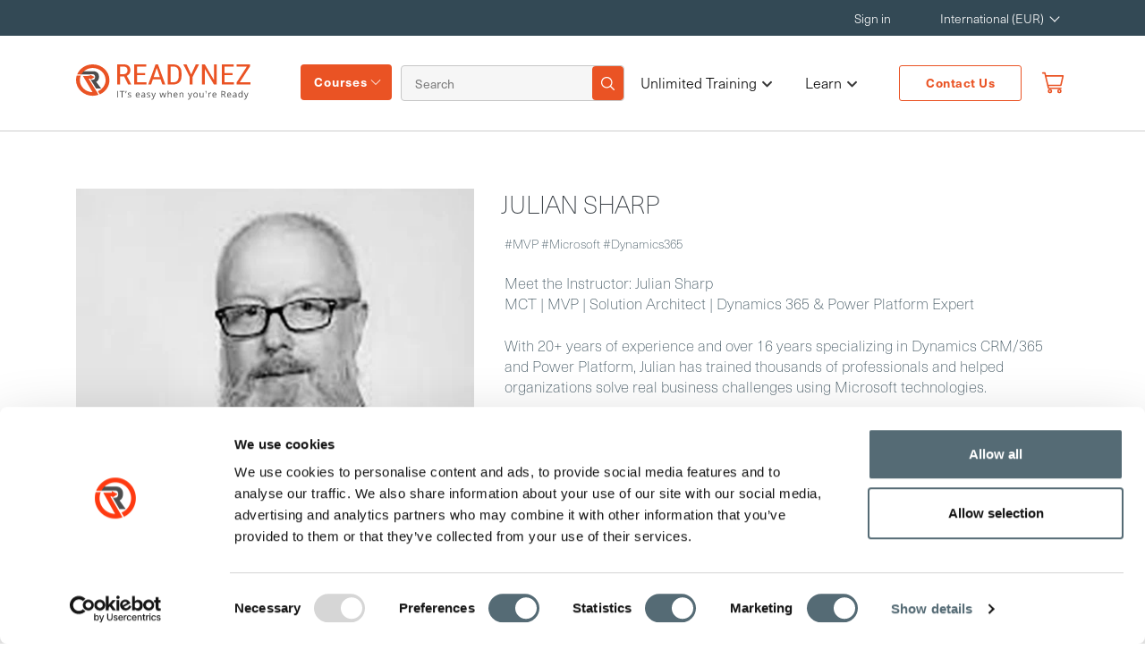

--- FILE ---
content_type: text/html; charset=utf-8
request_url: https://www.readynez.com/en/instructors/julian-sharp/
body_size: 14371
content:

<!DOCTYPE html>
<html lang="en">
<head>
    <title>Julian Sharp | Readynez</title>
    <meta charset="utf-8">
    <meta name="viewport" content="width=device-width, initial-scale=1, shrink-to-fit=no">
    <meta name="description" content="Train with Julian Sharp, a leading expert in Microsoft Dynamics and Power Platform. Build real-world skills, boost certification readiness, and grow your career.">
    <meta name="site" content="htz" />
<meta name="author" content=" Frank Hojgaard">
   
    <link rel="shortcut icon" type="image/png" href="/img/R-Icon.png" />
    <link rel="stylesheet" href="https://use.fontawesome.com/releases/v5.6.3/css/all.css" />
    <link rel="stylesheet" integrity="sha256-azvvU9xKluwHFJ0Cpgtf0CYzK7zgtOznnzxV4924X1w=" crossorigin="anonymous" href="https://cdn.jsdelivr.net/npm/bootstrap@4.2.1/dist/css/bootstrap.min.css">
    <link rel="stylesheet" href="/bundles/site.min.css?v=xM8rCDVmtqG5FrDCZGBWWE92pGqioGzrl_nHfcNm6OU" />
    <link rel="canonical" href="https://www.readynez.com/en/instructors/julian-sharp/" />
<link rel="alternate" hreflang="en" href="https://www.readynez.com/en/instructors/julian-sharp/" /><link rel="alternate" hreflang="x-default" href="https://www.readynez.com/en/instructors/julian-sharp/" />
<link rel="alternate" hreflang="en" href="https://www.readynez.com/en/instructors/heine-pedersen/" /><link rel="alternate" hreflang="x-default" href="https://www.readynez.com/en/instructors/heine-pedersen/" />
<link rel="alternate" hreflang="da" href="https://www.readynez.com/da/instruktoerer/julian-sharp/" />
<link rel="alternate" hreflang="sv" href="https://www.readynez.com/se/instruktoerer/julian-sharp/" />
<link rel="alternate" hreflang="nb" href="https://www.readynez.com/no/instruktoerer/julian-sharp/" />
<link rel="alternate" hreflang="nl" href="https://www.readynez.com/nl/instructeurs/julian-scherp/" />
    <meta property="og:type" content="website" />
    <meta property="og:title" content="LIVE IT Training &amp; Certification &#x2013; 500&#x2B; Courses | Readynez" />
    <meta property="og:site_name" content="Readynez" />
    <meta property="og:image" content="httpswww.readynez.com/media/cdzjhqxp/homepage-hero-1.webp?width=1080&amp;height=566&amp;v=1dc2bc50f49f8d0" />
    <meta property="og:url" content="https://www.readynez.com/en/instructors/julian-sharp/" />
    <meta name="facebook-domain-verification" content="ia42v3og042oi7ma9vxwh1ez85ovyo" />
    <meta name="google-site-verification" content="3T-jkS0S6xiI2ZQxqSVGnnunSaTnYZ6D5k1ojM1X4v4" />
    <link rel="preconnect" href="https://www.google-analytics.com" />
    <link rel="preconnect" href="https://use.fontawesome.com" />
    <meta name="ahrefs-site-verification" content="0b4255d1b7a1199507b79a392f7f779afbdd94ab72f25d256e4b01bb8555788b" />
    <script id="Cookiebot" data-cbid="80d0d4a3-2973-4a85-868b-451d2012cbdf" data-blockingmode="auto" type="text/javascript" src="https://consent.cookiebot.com/uc.js"></script>

    <script type="application/ld+json">
        {
            "@context": "https://schema.org",
            "@type": "Organization",
            "url": "",
            "name": "Readynez",
            "logo": "https://www.readynez.com/images/Header_Website_Logo.svg",
            "sameAs": [
                    "https://www.facebook.com/Readynezsocial",
                    "https://x.com/ReadynezSocial",
                    "https://www.linkedin.com/company/Readynez"
                     ],
              "contactPoint": {
                          "@type": "ContactPoint",
                            "telephone": "&#x2B;44 3308087520",
                            "contactType": "Customer Service",
                            "areaServed": "Global",
                            "availableLanguage": [""]
                       },
              "description": "Unlimited Training - IT Courses and Certifications made simple and insanely affordable.&#xA;&#xA;Tired of overspending on IT training &amp; courses? Are on-demand video courses not delivering the results you expected? &#xA;&#xA;We believe, that LIVE Instructor-led IT courses are much better than pre-recorded videos in providing you the results you need. However, we do understand that Instructor-led courses can be expensive. That&#x2019;s why we&#x2019;re on a mission to make LIVE instructor-led training much more affordable and accessible to all. ",
                "address": {
                         "@type": "PostalAddress",
                         "streetAddress": "36 Old Jewry",
                         "addressLocality": "London ",
                         "postalCode":"EC2R 8DD",
                         "addressRegion": "",
                         "addressCountry": "UK"
                         },
              "email": "info@readynez.com",
             "founder": {
                        "@type": "Person",
                        "name": "Frank Hojgaard"
                        }
        }
    </script>
    <script type="application/ld+json">{"@context":"http://schema.org/","@type":"BreadcrumbList","itemListElement":[{"@type":"ListItem","position":1,"name":"Julian Sharp","item":"https://www.readynez.com/en/instructors/julian-sharp/"},{"@type":"ListItem","position":2,"name":"Instructors","item":"https://www.readynez.com/en/instructors/"},{"@type":"ListItem","position":3,"name":"en","item":"https://www.readynez.com/en/"},{"@type":"ListItem","position":4,"name":"Readynez","item":"https://www.readynez.com/"}]}</script>
    <!-- Google Tag Manager -->
<script>(function(w,d,s,l,i){w[l]=w[l]||[];w[l].push({'gtm.start':
new Date().getTime(),event:'gtm.js'});var f=d.getElementsByTagName(s)[0],
j=d.createElement(s),dl=l!='dataLayer'?'&l='+l:'';j.async=true;j.src=
'https://www.googletagmanager.com/gtm.js?id='+i+dl;f.parentNode.insertBefore(j,f);
})(window,document,'script','dataLayer','GTM-K7ZWB6TZ');</script>
<!-- End Google Tag Manager -->


    
    
    <style>
        html:not(.w3_start) header#small-hero-banner .cissp-banner .review-content-full .certification-text p.review-star img {
            min-width: 21px;
        }

        html:not(.w3_start) .container.cissp-banner-aside aside.sec-asidebar.aside-sticky {
            min-height: 674.39px;
        }
    </style>
</head>
<body class="">

    
    <header class="site-header px-0">
        <input type="hidden" id="site" value="1061" />
        <nav class="navbar navbar-expand-lg navbar-upper navbar-top-menu top-nav">
            <div class="container">
                <div class="collapse navbar-collapse" id="navbarResponsive">
                    <ul class="navbar-nav ml-auto mr-5">
                            <li class="nav-item">
                                <a class="nav-link" href="/en/my-profile/">Sign in</a>
                            </li>
                        <li class="nav-item">
                            <div class="dropdown">
                                <a class="nav-link dropdown-toggle" href="#" role="button" id="localisation" data-toggle="dropdown" aria-haspopup="true" aria-expanded="false" style="min-width:113px;">
                                    International (EUR)
                                </a>
                                <div class="dropdown-menu navbar-localisation-dropdown" aria-labelledby="localisation">

                                            <a class="dropdown-item text-uppercase languageSelector" href="/en/" data-url="/en/" data-languageiso="en" title="International (EUR)" data-alturl="https://www.readynez.com/en/instructors/julian-sharp/">International (EUR)</a>
                                            <a class="dropdown-item text-uppercase languageSelector" href="/en/" data-url="/en/" data-languageiso="en-GB" title="UK (GBP)" data-alturl="https://www.readynez.com/en/instructors/julian-sharp/">UK (GBP)</a>
                                            <a class="dropdown-item text-uppercase languageSelector" href="/da/" data-url="/da/" data-languageiso="da-DK" title="Denmark (DKK)" data-alturl="https://www.readynez.com/da/instruktoerer/julian-sharp/">Denmark (DKK)</a>
                                            <a class="dropdown-item text-uppercase languageSelector" href="/se/" data-url="/se/" data-languageiso="sv-SE" title="Sweden (SEK)" data-alturl="https://www.readynez.com/se/instruktoerer/julian-sharp/">Sweden (SEK)</a>
                                            <a class="dropdown-item text-uppercase languageSelector" href="/no/" data-url="/no/" data-languageiso="nb-NO" title="Norway (NOK)" data-alturl="https://www.readynez.com/no/instruktoerer/julian-sharp/">Norway (NOK)</a>
                                            <a class="dropdown-item text-uppercase languageSelector" href="/en/" data-url="/en/" data-languageiso="en-FI" title="Finland (EUR)" data-alturl="https://www.readynez.com/en/instructors/julian-sharp/">Finland (EUR)</a>
                                            <a class="dropdown-item text-uppercase languageSelector" href="/en/" data-url="/en/" data-languageiso="en-DE" title="Germany (EUR)" data-alturl="https://www.readynez.com/en/instructors/julian-sharp/">Germany (EUR)</a>
                                            <a class="dropdown-item text-uppercase languageSelector" href="/nl/" data-url="/nl/" data-languageiso="en-NL" title="Netherlands (EUR)" data-alturl="https://www.readynez.com/nl/instructeurs/julian-scherp/">Netherlands (EUR)</a>
                                            <a class="dropdown-item text-uppercase languageSelector" href="/en/" data-url="/en/" data-languageiso="en-IE" title="Ireland (EUR)" data-alturl="https://www.readynez.com/en/instructors/julian-sharp/">Ireland (EUR)</a>
                                            <a class="dropdown-item text-uppercase languageSelector" href="/en/" data-url="/en/" data-languageiso="en-be" title="Belgium (EUR)" data-alturl="https://www.readynez.com/en/instructors/julian-sharp/">Belgium (EUR)</a>
                                            <a class="dropdown-item text-uppercase languageSelector" href="/en/" data-url="/en/" data-languageiso="en-ch" title="Switzerland (EUR)" data-alturl="https://www.readynez.com/en/instructors/julian-sharp/">Switzerland (EUR)</a>
                                            <a class="dropdown-item text-uppercase languageSelector" href="/en/" data-url="/en/" data-languageiso="en-at" title="Austria (EUR)" data-alturl="https://www.readynez.com/en/instructors/julian-sharp/">Austria (EUR)</a>
                                            <a class="dropdown-item text-uppercase languageSelector" href="/en/" data-url="/en/" data-languageiso="en-AE" title="UAE (EUR)" data-alturl="https://www.readynez.com/en/instructors/julian-sharp/">UAE (EUR)</a>
                                            <a class="dropdown-item text-uppercase languageSelector" href="/en/" data-url="/en/" data-languageiso="en-us" title="USA (USD)" data-alturl="https://www.readynez.com/en/instructors/julian-sharp/">USA (USD)</a>
                                            <a class="dropdown-item text-uppercase languageSelector" href="/en/" data-url="/en/" data-languageiso="en-ca" title="Canada (CAD)" data-alturl="https://www.readynez.com/en/instructors/julian-sharp/">Canada (CAD)</a>

                                </div>
                            </div>
                        </li>
                    </ul>
                </div>
            </div>
        </nav>
        <nav class="navbar navbar-expand-lg navbar-dark bg-ffffff modified-navbar bottom-nav">
            <div class="container">
                <a class="navbar-brand readynez-brand" href="/">
                    <img  alt="logo"  src="/images/Header_Website_Logo.svg"  />
                </a>
                <button class="navbar-toggler" type="button" data-toggle="collapse" data-target="#navbarResponsive"
                        aria-controls="navbarResponsive" aria-expanded="false" aria-label="Toggle navigation">
                    <span class="navbar-toggler-icon"></span>
                </button>
                <div class="collapse navbar-collapse" id="navbarResponsive">
                    <div class="left-linkwrap">
                        <div class="dropdown courses-dropdown">
                            <a class="nav-link" id="training-menu-link" href="javascript:void(0);">Courses</a>
                        </div>
                        <div class="header-search-form">
                            <form class="form-inline my-2 my-lg-0">
                                <input name="q" value="" class="form-control mr-sm-2 navbar-search col-10 px-0 m-0" id="headerSearchInput" type="text" placeholder="Search" aria-label="Search">
                                <button class="search-iconbtn" id="global-search-icon" type="button">
                                    <img  alt="Search Icon"  src="/images/HeaderIcon/searchIcon-white.png"  />
                                </button>
                            </form>
                        </div>
                    </div>
                    <ul class="navbar-nav ml-auto mr-md-3">
                                        <li class="nav-item has-submenu">
                                                <a href="/en/training/unlimited-training/" class="nav-link podcast custombutton customBold">

                                                    Unlimited Training <span class="submenu-arrow"><i class="fas fa-chevron-down"></i></span>
                                                </a>
                                            <ul class="submenu">
                                                    <li class="nav-item ">
                                                        <a class="nav-link" href="/en/training/unlimited-training/unlimited-microsoft-training/">Unlimited Microsoft Training</a>
                                                    </li>
                                                    <li class="nav-item ">
                                                        <a class="nav-link" href="/en/training/unlimited-training/unlimited-security-training/">Unlimited Security Training</a>
                                                    </li>
                                            </ul>
                                        </li>
                                        <li class="nav-item has-submenu">
                                                <button href="javascript:void(0);" class="nav-link podcast custombutton customBold">

                                                    Learn <span class="submenu-arrow"><i class="fas fa-chevron-down"></i></span>
                                                </button>
                                            <ul class="submenu">
                                                    <li class="nav-item ">
                                                        <a class="nav-link" href="/en/blog/">Blog</a>
                                                    </li>
                                                    <li class="nav-item ">
                                                        <a class="nav-link" href="/en/case-studies/">Case Studies</a>
                                                    </li>
                                                    <li class="nav-item ">
                                                        <a class="nav-link" href="/en/certification-guides/">Certification Guides</a>
                                                    </li>
                                                    <li class="nav-item ">
                                                        <a class="nav-link" href="/en/customer-reviews/">Customer Reviews</a>
                                                    </li>
                                                    <li class="nav-item ">
                                                        <a class="nav-link" href="/en/podcast/">Podcast</a>
                                                    </li>
                                            </ul>
                                        </li>
                            <li class="nav-item contact-btn">
                                <a class="btn-border-orange text-center" href="/en/contact-us/">Contact Us</a>
                            </li>
                        <li class="nav-item">
                            <a href="/en/basket/" class="nav-link small link-orange notification" id="offcanvas-cart-icon">
                                <img src="/img/basket_v3.svg" style="position:relative;top:-1px" width="22" height="26" alt="User Logo" />
                                <span class="badge" id="basketCount" style="display:none"></span>
                            </a>
                        </li>
                    </ul>
                </div>
            </div>
        </nav>
        <div class="mobile-menu">
            <div class="container">
                <div class="mainContainer-sec">
                    <div class="mainContainer">
                        <div class="mainContainer-row">
                            <a href="/" class="mobile-logo outer-mobile-logo">
                                <img  alt="Logo" class="logo" src="/images/Header_Website_Logo.svg"  />
                            </a>
                            <div class="right-login-menu">
                                <ul>
                                    <li>
                                        <img id="openSearch" alt="Search Icon"  src="/images/Searchorangeicon.png" width="18"height="19" />
                                    </li>
                                        <li>
                                            <a class="small link-orange atooltip" href="/en/my-profile/">
                                                <img src="/img/user_v3.svg" style="position:relative;top:-2px" width="18" height="19" alt="User Logo" />
                                                <span class='tooltiptext'>Log in to your profile
</span>

                                            </a>
                                        </li>
                                    <li>
                                        <a class="link-orange notification" href="/en/basket/">
                                            <img  alt="Basket"  src="/img/basket_v3.svg" width="20"height="24" />
                                            <span class="badge" id="mobileBasketCount" style="display:none"></span>
                                        </a>
                                        <div class="modal-wrap hide">
                                            <div class="triangle-with-shadow"></div>
                                            <div id="cart-modal" class="modal cart-modal">
                                                <div class="modal-body">
                                                    <p>We have added the <span id="courseTitle"></span> course to your basket </p>
                                                </div>
                                                <div class="modal-footer">
                                                    <button class="btn btn-orange text-uppercase shopping-cont">continue shopping</button>
                                                    <a href="/en/basket/" class="btn btn-dark text-uppercase">go to basket</a>
                                                </div>
                                            </div>
                                        </div>
                                    </li>
                                </ul>
                            </div>
                            <div class="menuBtn">
                                <span></span>
                                <span></span>
                                <span></span>
                            </div>
                        </div>
                        <nav class="mainMenu">
                            <div class="main-menu-container container">

                                <div class="menu-primary-menu-container">
                                    <ul class="main-menu-sec">
                                                        <li class="nav-item">
                                                            <p><a href="/en/training/courses/all/"> All Courses</a></p>
                                                            <ul>
                                                                        <li class="nav-link has-submenu ">
                                                                            <button class="nav-btn">
                                                                                Courses by topic
                                                                                <span class="submenu-arrow"><i class="fas fa-chevron-right"></i></span>
                                                                            </button>
                                                                            <div class="sub_menu_wrapper">
                                                                                <div class="subMenu-header">
                                                                                    <button class="sub-menu-closeBtn">
                                                                                        <i class="fas fa-chevron-left"></i>
                                                                                        Main menu
                                                                                        
                                                                                    </button>
                                                                                </div>
                                                                                <ul class="sub_menu">
                                                                                    <li><p><a href="/en/training/courses/topics/">Courses by topic</a></p></li>
                                                                                        <li><a href="/en/training/courses/topics/business-applications/">Business Applications</a></li>
                                                                                        <li><a href="/en/training/courses/topics/client-server-networking/">Client, Server &amp; Networking</a></li>
                                                                                        <li><a href="/en/training/courses/topics/cloud-devops/">Cloud &amp; DevOps</a></li>
                                                                                        <li><a href="/en/training/courses/topics/data-ai/">Data &amp; AI</a></li>
                                                                                        <li><a href="/en/training/courses/topics/development/">Development</a></li>
                                                                                        <li><a href="/en/training/courses/topics/project-management-best-practice/">Project Management &amp; Best Practice</a></li>
                                                                                        <li><a href="/en/training/courses/topics/security/">Security</a></li>
                                                                                        <li><a href="/en/training/courses/topics/microsoft-azure/">Microsoft Azure</a></li>
                                                                                        <li><a href="/en/training/courses/topics/unlimited-microsoft-training/">Unlimited Microsoft Training</a></li>
                                                                                        <li><a href="/en/training/courses/topics/unlimited-security-training/">Unlimited Security Training</a></li>
                                                                                        <li><a href="/en/training/courses/topics/modern-work/">Modern Work</a></li>
                                                                                        <li><a href="/en/training/courses/topics/readynez-webinar-series/">Readynez Webinar Series</a></li>

                                                                                </ul>
                                                                            </div>
                                                                        </li>
                                                                        <li class="nav-link has-submenu ">
                                                                            <button class="nav-btn">
                                                                                Courses by vendor
                                                                                <span class="submenu-arrow"><i class="fas fa-chevron-right"></i></span>
                                                                            </button>
                                                                            <div class="sub_menu_wrapper">
                                                                                <div class="subMenu-header">
                                                                                    <button class="sub-menu-closeBtn">
                                                                                        <i class="fas fa-chevron-left"></i>
                                                                                        Main menu
                                                                                        
                                                                                    </button>
                                                                                </div>
                                                                                <ul class="sub_menu">
                                                                                    <li><p><a href="/en/training/courses/vendors/">Courses by vendor</a></p></li>
                                                                                        <li><a href="/en/training/courses/vendors/amazon-web-services/">Amazon Web Services</a></li>
                                                                                        <li><a href="/en/training/courses/vendors/apmg/">APMG</a></li>
                                                                                        <li><a href="/en/training/courses/vendors/axelos/">AXELOS</a></li>
                                                                                        <li><a href="/en/training/courses/vendors/bcs/">BCS</a></li>
                                                                                        <li><a href="/en/training/courses/vendors/blockchain-training-alliance/">Blockchain Training Alliance</a></li>
                                                                                        <li><a href="/en/training/courses/vendors/blue-prism/">Blue Prism</a></li>
                                                                                        <li><a href="/en/training/courses/vendors/certnexus/">CertNexus</a></li>
                                                                                        <li><a href="/en/training/courses/vendors/cisco/">Cisco</a></li>
                                                                                        <li><a href="/en/training/courses/vendors/comptia/">CompTIA</a></li>
                                                                                        <li><a href="/en/training/courses/vendors/cwnp/">CWNP</a></li>
                                                                                        <li><a href="/en/training/courses/vendors/dasa/">Dasa</a></li>
                                                                                        <li><a href="/en/training/courses/vendors/data-protection/">Data Protection</a></li>
                                                                                        <li><a href="/en/training/courses/vendors/docker/">Docker</a></li>
                                                                                        <li><a href="/en/training/courses/vendors/ec-council/">EC-Council</a></li>
                                                                                        <li><a href="/en/training/courses/vendors/giac/">GIAC</a></li>
                                                                                        <li><a href="/en/training/courses/vendors/google-cloud/">Google Cloud</a></li>
                                                                                        <li><a href="/en/training/courses/vendors/iapp/">IAPP</a></li>
                                                                                        <li><a href="/en/training/courses/vendors/isaca/">ISACA</a></li>
                                                                                        <li><a href="/en/training/courses/vendors/isc2/">ISC2</a></li>
                                                                                        <li><a href="/en/training/courses/vendors/iso/">ISO</a></li>
                                                                                        <li><a href="/en/training/courses/vendors/istqb/">ISTQB</a></li>
                                                                                        <li><a href="/en/training/courses/vendors/itil/">ITIL</a></li>
                                                                                        <li><a href="/en/training/courses/vendors/kaspersky-lab/">Kaspersky Lab</a></li>
                                                                                        <li><a href="/en/training/courses/vendors/lean-six-sigma/">Lean Six Sigma</a></li>
                                                                                        <li><a href="/en/training/courses/vendors/linux/">Linux</a></li>
                                                                                        <li><a href="/en/training/courses/vendors/microsoft/">Microsoft</a></li>
                                                                                        <li><a href="/en/training/courses/vendors/microsoft-esi/">Microsoft-ESI</a></li>
                                                                                        <li><a href="/en/training/courses/vendors/netapp/">NetApp</a></li>
                                                                                        <li><a href="/en/training/courses/vendors/offensive-security/">Offensive Security</a></li>
                                                                                        <li><a href="/en/training/courses/vendors/palo-alto/">Palo Alto</a></li>
                                                                                        <li><a href="/en/training/courses/vendors/pearson/">Pearson</a></li>
                                                                                        <li><a href="/en/training/courses/vendors/pmi/">PMI</a></li>
                                                                                        <li><a href="/en/training/courses/vendors/pm2-alliance/">PM&#xB2; Alliance</a></li>
                                                                                        <li><a href="/en/training/courses/vendors/readynez/">Readynez</a></li>
                                                                                        <li><a href="/en/training/courses/vendors/safe/">SAFe</a></li>
                                                                                        <li><a href="/en/training/courses/vendors/scrum/">Scrum</a></li>
                                                                                        <li><a href="/en/training/courses/vendors/siam/">SIAM</a></li>
                                                                                        <li><a href="/en/training/courses/vendors/the-open-group/">The Open Group</a></li>
                                                                                        <li><a href="/en/training/courses/vendors/vmware/">VMware</a></li>
                                                                                        <li><a href="/en/training/courses/vendors/wireshark/">Wireshark</a></li>

                                                                                </ul>
                                                                            </div>
                                                                        </li>
                                                            </ul>
                                                        </li>
                                                        <li class="nav-item">
                                                            <p><a href="/en/training/unlimited-training/"> Unlimited Training</a></p>
                                                            <ul>
                                                                        <li class="">
                                                                            <a href="/en/training/unlimited-training/unlimited-microsoft-training/">Unlimited Microsoft Training</a>
                                                                        </li>
                                                                        <li class="">
                                                                            <a href="/en/training/unlimited-training/unlimited-security-training/">Unlimited Security Training</a>
                                                                        </li>
                                                            </ul>
                                                        </li>
                                                        <li class="nav-item">
                                                            <p><a href="#"> Learn</a></p>
                                                            <ul>
                                                                        <li class="">
                                                                            <a href="/en/blog/">Blog</a>
                                                                        </li>
                                                                        <li class="">
                                                                            <a href="/en/case-studies/">Case Studies</a>
                                                                        </li>
                                                                        <li class="">
                                                                            <a href="/en/certification-guides/">Certification Guides</a>
                                                                        </li>
                                                                        <li class="">
                                                                            <a href="/en/customer-reviews/">Customer Reviews</a>
                                                                        </li>
                                                                        <li class="">
                                                                            <a href="/en/podcast/">Podcast</a>
                                                                        </li>
                                                            </ul>
                                                        </li>

                                            <li class="nav-item">
                                                <p>Change location </p>
                                                <button class="location-btn">
                                                    <img src="/images/location-globe-icon.svg" alt="Alternate Text" />
                                                    International (EUR)
                                                </button>
                                                <div class="location-menu">
                                                    <div class="overlay"></div>
                                                    <div class="location_sub_menu_wrapper">
                                                        <ul class="location_sub_menu">
                                                                <li><a href="/en/" data-url="/en/" data-languageiso="en" title="International (EUR)" data-alturl="https://www.readynez.com/en/instructors/julian-sharp/">International (EUR)</a></li>
                                                                <li><a href="/en/" data-url="/en/" data-languageiso="en-GB" title="UK (GBP)" data-alturl="https://www.readynez.com/en/instructors/julian-sharp/">UK (GBP)</a></li>
                                                                <li><a href="/da/" data-url="/da/" data-languageiso="da-DK" title="Denmark (DKK)" data-alturl="https://www.readynez.com/da/instruktoerer/julian-sharp/">Denmark (DKK)</a></li>
                                                                <li><a href="/se/" data-url="/se/" data-languageiso="sv-SE" title="Sweden (SEK)" data-alturl="https://www.readynez.com/se/instruktoerer/julian-sharp/">Sweden (SEK)</a></li>
                                                                <li><a href="/no/" data-url="/no/" data-languageiso="nb-NO" title="Norway (NOK)" data-alturl="https://www.readynez.com/no/instruktoerer/julian-sharp/">Norway (NOK)</a></li>
                                                                <li><a href="/en/" data-url="/en/" data-languageiso="en-FI" title="Finland (EUR)" data-alturl="https://www.readynez.com/en/instructors/julian-sharp/">Finland (EUR)</a></li>
                                                                <li><a href="/en/" data-url="/en/" data-languageiso="en-DE" title="Germany (EUR)" data-alturl="https://www.readynez.com/en/instructors/julian-sharp/">Germany (EUR)</a></li>
                                                                <li><a href="/nl/" data-url="/nl/" data-languageiso="en-NL" title="Netherlands (EUR)" data-alturl="https://www.readynez.com/nl/instructeurs/julian-scherp/">Netherlands (EUR)</a></li>
                                                                <li><a href="/en/" data-url="/en/" data-languageiso="en-IE" title="Ireland (EUR)" data-alturl="https://www.readynez.com/en/instructors/julian-sharp/">Ireland (EUR)</a></li>
                                                                <li><a href="/en/" data-url="/en/" data-languageiso="en-be" title="Belgium (EUR)" data-alturl="https://www.readynez.com/en/instructors/julian-sharp/">Belgium (EUR)</a></li>
                                                                <li><a href="/en/" data-url="/en/" data-languageiso="en-ch" title="Switzerland (EUR)" data-alturl="https://www.readynez.com/en/instructors/julian-sharp/">Switzerland (EUR)</a></li>
                                                                <li><a href="/en/" data-url="/en/" data-languageiso="en-at" title="Austria (EUR)" data-alturl="https://www.readynez.com/en/instructors/julian-sharp/">Austria (EUR)</a></li>
                                                                <li><a href="/en/" data-url="/en/" data-languageiso="en-AE" title="UAE (EUR)" data-alturl="https://www.readynez.com/en/instructors/julian-sharp/">UAE (EUR)</a></li>
                                                                <li><a href="/en/" data-url="/en/" data-languageiso="en-us" title="USA (USD)" data-alturl="https://www.readynez.com/en/instructors/julian-sharp/">USA (USD)</a></li>
                                                                <li><a href="/en/" data-url="/en/" data-languageiso="en-ca" title="Canada (CAD)" data-alturl="https://www.readynez.com/en/instructors/julian-sharp/">Canada (CAD)</a></li>
                                                        </ul>
                                                    </div>
                                                    <button class="close-btn">
                                                        <img src="/images/close-icon.png" alt="close">
                                                    </button>
                                                </div>
                                            </li>

                                    </ul>
                                </div>
                            </div>
                        </nav>
                    </div>
                </div>
            </div>
        </div>
        <input id="searchUrl" type="hidden" value="/en/search/?q=" />
        <div class="hederSearchContainer search_result">
            <div id="headerSearchResults" class="search_show">
                <div class="row search-margin">
                    <div class="searchresults">
                        <button type="button" id="closesearchresults" class="close-search">
                            <img  alt=""  src="/images/cancel.png" loading="lazy" />
                        </button>
                    </div>
                    <div class="col-md-12 pl-5 pr-5 pb-2">
                        <div class="row">
                            <div class="col-md-12 search_res">
                                <img  alt="" class="mobile search_mobile" src="/images/magnifying-glass.png"  />
                                <input type="text" class="search_input" id="searchResultsSearchInput" />
                                <img id="mobileclosesearchresults" alt="" class="mobile search-img" src="/images/cancel.png"  />
                            </div>
                        </div>
                    </div>
                    <template v-if="courseResults.length > 0 || otherResults.length > 0">
                        <div class="col-md-6  pl-5 pr-5 pt-3 pb-5 searchresult_align">
                            <p class='subheadline'>Courses and Certifications
</p>

                            <ul class="list pb-2">
                                <li v-for="item in courseResults"><a :href="item.Url" class="text-link no-underline">{{item.Title}}</a></li>
                            </ul>
                            <template v-if="courseResults.length > 9">
                                <a :href="searchurl" class="see-btn text-link no-underline go-to-search-page">More results</a>
                            </template>
                        </div>
                        <div class="col-md-6  pl-5 pr-5 pt-3 pb-5" v-if="otherResults.length > 0">
                            <p class='subheadline'>Other Results
</p>

                            <ul class="list pb-2">
                                <li v-for="item in otherResults"><a :href="item.Url" class="text-link no-underline">{{item.Title}}</a></li>
                            </ul>
                        </div>
                    </template>
                </div>
            </div>
        </div>
    </header>
    <div class="modal fade top-right" id="cartModal" tabindex="-1" role="dialog" aria-labelledby="cartModalLabel" aria-hidden="true">
        <div class="modal-dialog" role="document">
            <input type="hidden" id="basketUrl" value="/en/basket/" />
            <input type="hidden" id="culture" value="en" />
            <div class="modal-content" id="modal-content">
            </div>
        </div>
    </div>

    <div class="search-box--wrap">
        <div>
            <form class="search-box" id="openSearch">
                <div class="search-image">
                    <img  alt="Search Icon"  src="/images/search-icon.png"  />
                </div>
                <div class="input-box ">
                    <input name="q" value="" class="mobile-search" type="text" id="headerSearchMobileInput" placeholder="Search Courses, blog posts, resources" />
                </div>
                <img id="closeSearch" alt="" class="close-search" src="/images/cancel.png" height="20" />
            </form>
        </div>
    </div>
    <div class="training-table-overlay"></div>
    <div class="container training-table-container">
        <div class="training-table-sec">
            <div class="about-banner">
                <div class="container">
                        <div class="row">
                            <div class="col-md-4">
                                <p>Featured courses</p>
                            </div>
                            <div class="col-md-8">
                                <ul class="featured-list">
                                        <li><a href="/en/training/courses/vendors/microsoft/">Microsoft</a></li>
                                        <li><a href="/en/training/courses/vendors/isc2/">ISC2</a></li>
                                        <li><a href="/en/training/courses/vendors/isaca/">ISACA</a></li>
                                        <li><a href="/en/training/courses/topics/data-ai/">Data &amp; AI</a></li>
                                        <li><a href="/en/training/courses/topics/cloud-devops/">Cloud &amp; DevOps</a></li>
                                        <li><a href="/en/training/courses/topics/security/">Security</a></li>
                                </ul>
                            </div>
                        </div>
                    <div class="row">
                        <div class="col-md-4">
                            <p>Browse by Topic</p>
                            <div class="course-list-wrapper">
                                <div class="course-list">
                                    <ul>
                                            <li><a href="/en/training/courses/topics/business-applications/">Business Applications</a></li>
                                            <li><a href="/en/training/courses/topics/client-server-networking/">Client, Server &amp; Networking</a></li>
                                            <li><a href="/en/training/courses/topics/cloud-devops/">Cloud &amp; DevOps</a></li>
                                            <li><a href="/en/training/courses/topics/data-ai/">Data &amp; AI</a></li>
                                            <li><a href="/en/training/courses/topics/development/">Development</a></li>
                                            <li><a href="/en/training/courses/topics/project-management-best-practice/">Project Management &amp; Best Practice</a></li>
                                            <li><a href="/en/training/courses/topics/security/">Security</a></li>
                                            <li><a href="/en/training/courses/topics/microsoft-azure/">Microsoft Azure</a></li>
                                            <li><a href="/en/training/courses/topics/unlimited-microsoft-training/">Unlimited Microsoft Training</a></li>
                                            <li><a href="/en/training/courses/topics/unlimited-security-training/">Unlimited Security Training</a></li>
                                            <li><a href="/en/training/courses/topics/modern-work/">Modern Work</a></li>
                                            <li><a href="/en/training/courses/topics/readynez-webinar-series/">Readynez Webinar Series</a></li>
                                    </ul>
                                    
                                </div>
                            </div>
                        </div>
                        <div class="col-md-8">
                            <p>Browse by Vendor</p>
                            <div class="course-list-wrapper">
                                <div class="course-list vendor-list">
                                    <ul>
                                            <li><a href="/en/training/courses/vendors/amazon-web-services/">Amazon Web Services</a></li>
                                            <li><a href="/en/training/courses/vendors/apmg/">APMG</a></li>
                                            <li><a href="/en/training/courses/vendors/axelos/">AXELOS</a></li>
                                            <li><a href="/en/training/courses/vendors/bcs/">BCS</a></li>
                                            <li><a href="/en/training/courses/vendors/blockchain-training-alliance/">Blockchain Training Alliance</a></li>
                                            <li><a href="/en/training/courses/vendors/blue-prism/">Blue Prism</a></li>
                                            <li><a href="/en/training/courses/vendors/certnexus/">CertNexus</a></li>
                                            <li><a href="/en/training/courses/vendors/cisco/">Cisco</a></li>
                                            <li><a href="/en/training/courses/vendors/comptia/">CompTIA</a></li>
                                            <li><a href="/en/training/courses/vendors/cwnp/">CWNP</a></li>
                                            <li><a href="/en/training/courses/vendors/dasa/">Dasa</a></li>
                                            <li><a href="/en/training/courses/vendors/data-protection/">Data Protection</a></li>
                                            <li><a href="/en/training/courses/vendors/docker/">Docker</a></li>
                                            <li><a href="/en/training/courses/vendors/ec-council/">EC-Council</a></li>
                                            <li><a href="/en/training/courses/vendors/giac/">GIAC</a></li>
                                            <li><a href="/en/training/courses/vendors/google-cloud/">Google Cloud</a></li>
                                            <li><a href="/en/training/courses/vendors/isaca/">ISACA</a></li>
                                            <li><a href="/en/training/courses/vendors/isc2/">ISC2</a></li>
                                            <li><a href="/en/training/courses/vendors/iso/">ISO</a></li>
                                            <li><a href="/en/training/courses/vendors/istqb/">ISTQB</a></li>
                                            <li><a href="/en/training/courses/vendors/itil/">ITIL</a></li>
                                            <li><a href="/en/training/courses/vendors/kaspersky-lab/">Kaspersky Lab</a></li>
                                            <li><a href="/en/training/courses/vendors/lean-six-sigma/">Lean Six Sigma</a></li>
                                            <li><a href="/en/training/courses/vendors/linux/">Linux</a></li>
                                            <li><a href="/en/training/courses/vendors/microsoft/">Microsoft</a></li>
                                            <li><a href="/en/training/courses/vendors/netapp/">NetApp</a></li>
                                            <li><a href="/en/training/courses/vendors/offensive-security/">Offensive Security</a></li>
                                            <li><a href="/en/training/courses/vendors/palo-alto/">Palo Alto</a></li>
                                            <li><a href="/en/training/courses/vendors/pearson/">Pearson</a></li>
                                            <li><a href="/en/training/courses/vendors/pmi/">PMI</a></li>
                                            <li><a href="/en/training/courses/vendors/pm2-alliance/">PM&#xB2; Alliance</a></li>
                                            <li><a href="/en/training/courses/vendors/readynez/">Readynez</a></li>
                                            <li><a href="/en/training/courses/vendors/safe/">SAFe</a></li>
                                            <li><a href="/en/training/courses/vendors/scrum/">Scrum</a></li>
                                            <li><a href="/en/training/courses/vendors/siam/">SIAM</a></li>
                                            <li><a href="/en/training/courses/vendors/vmware/">VMware</a></li>
                                            <li><a href="/en/training/courses/vendors/wireshark/">Wireshark</a></li>
                                    </ul>
                                </div>
                            </div>
                        </div>
                    </div>
                    <div class="course-bottom-sec">
                        <div class="left-sec">
                                <div class="img-container">
                                    <img src="/media/naqpe4fb/unlimited-medium.svg" alt="Unlimited Medium" />
                                </div>
                                <div class="text-block">
                                    <p>Unlimited Training</p>
<p>Attend all the top-notch LIVE Instructor-led Courses you want for the price of less than one course.</p>
                                </div>
                        </div>
                            <div class="right-sec">
                                    <a class="btn-border-orange text-center" href="/en/training/courses/topics/unlimited-microsoft-training/">Unlimited Microsoft Training courses</a>
                                    <a class="btn-border-orange text-center" href="/en/training/courses/topics/unlimited-security-training/">Unlimited Security Training courses</a>
                            </div>
                    </div>
                </div>
            </div>
        </div>
    </div>
        <div class="jumbotron bg-ffffff pt-sm-10">
        <div class="container">
            <div class="row">
                <div class="col-md-5 col-sm-5">
                    <img  alt=""  src="/media/fc1eapag/julian.webp?width=445&height=445&quality=80&v=1d930f4f9aa2090" width="445"height="445" />
                </div>
                <div class="col-md-7 col-sm-7 is-detail">
                    <h1 class='text-thin text-uppercase text-dark mb-3 h1font'>Julian Sharp
</h1>

                    <p class='text-thin is-designation'>#MVP #Microsoft #Dynamics365
</p>

                    <div class="text-thin is-desription">
                        <p>Meet the Instructor: Julian Sharp<br>MCT | MVP | Solution Architect | Dynamics 365 &amp; Power Platform Expert</p>
<p>With 20+ years of experience and over 16 years specializing in Dynamics CRM/365 and Power Platform, Julian has trained thousands of professionals and helped organizations solve real business challenges using Microsoft technologies.</p>
<p>A Microsoft Certified Trainer since 2007 and a Microsoft MVP, Julian brings a rare combination of deep technical knowledge and a practical, business-first mindset.</p>
<p>He’s not just an instructor - he’s a community leader, consultant, and solution architect trusted by enterprises across the globe.</p>
<ul>
<li>Microsoft MVP – Business Applications </li>
<li>Specialist in Dynamics 365, Power Platform &amp; Azure </li>
<li>Developer of Microsoft courseware</li>
<li>Speaker &amp; mentor at Microsoft community events</li>
</ul>
<p>Ready to build solutions with one of the best in the field?</p>
<p><a href="/en/training/courses/" title="Courses">Explore upcoming courses with Julian Sharp</a> to get started.</p>
                    </div>
                </div>
            </div>
        </div>
    </div>
    <div class="jumbotron bg-ffffff">
        <div class="container my-3">
            <div class="row">
                <div class="col-12 text-center text-white">
                    <h2 class='text-thin text-uppercase mb-3'>We´re here!
</h2>

                    <p class='text-thin'>We are excited to hear from you! Whether you have ideas for the podcast, are a potential customer or industry pro, we'd love to be in touch with you. Please don't hesitate to reach out with questions, comments, feedback or just a quick hello.
</p>

                    <button class="btn btn-white mt-3" type="button" data-toggle="modal" data-target="#modal-681ff83a-75eb-412b-9539-a2b22e8eb115">Contact Us</button>
                </div>
            </div>
        </div>
    </div>
    <div class="modal fade" id="modal-681ff83a-75eb-412b-9539-a2b22e8eb115" tabindex="-1" role="dialog" aria-labelledby="modal-681ff83a-75eb-412b-9539-a2b22e8eb115" aria-hidden="true">
        <div class="modal-dialog modal-dialog-centered modal-lg" role="document">
            <div class="modal-content p-4">
                <div class="modal-header text-left">
                    <h5 class='modal-title text-thin'>We´re here!
</h5>

                    <button type="button" class="close" data-dismiss="modal" aria-label="Close">
                        <span aria-hidden="true">&times;</span>
                    </button>
                </div>
                <div class="modal-body">
                    <div class="container-fluid">
                        <div class="row">
                            <div class="col-12 rndynamicsform">
                                <div data-form-block-id="2404f809-abe3-eb11-bacb-000d3ab457e3"></div> <script src="https://mktdplp102cdn.azureedge.net/public/latest/js/form-loader.js?v=1.74.1038.0"></script> <div id="d10pRixFKZYYMMRfphs8CLlVwMhlNa6khsqix5JfdBos"></div><script src="https://mktdplp102cdn.azureedge.net/public/latest/js/ws-tracking.js?v=1.74.1038.0"></script><div class="d365-mkt-config" style="display:none" data-website-id="10pRixFKZYYMMRfphs8CLlVwMhlNa6khsqix5JfdBos" data-hostname="dc223c0aad914500bc6d309cdae0f1bb.svc.dynamics.com"></div>
                            </div>
                        </div>
                    </div>
                </div>
            </div>
        </div>
    </div>


        <footer class="footer-wrapper footer-color">
        <div class="container-lg">
            <div class="top-footer">
                <div class="row">
                    <div class="col-lg-4 col-md-6 col-12">
                        <div class="ready-logo">
                            <img  alt="logo"  src="/images/Readynez white.svg"  />
                        </div>
                        <div class="about">
                            <p>We're on a mission to disrupt the IT Training industry by delivering sustainable and high-quality LIVE instructor-led training at a fraction of the cost of existing solutions.
</p>

                        </div>
                        <div class="contact-detail">
                                <a href="tel:&#x2B;44 330 808 7520">&#x2B;44 330 808 7520</a>
                                <a href="mailto:info@readynez.com">info@readynez.com</a>
                        </div>
                        <div class="social-icons">
                            <a class="mr-3 mob-no-mx text-white fa-3x spaceicon" href="https://www.linkedin.com/company/readynezsocial/" target="_blank">
                                <i class="fab fa-linkedin-in"></i>
                            </a>
                            <a class="mr-3 mob-no-mx text-white fa-3x spaceicon" href="https://www.facebook.com/Readynezsocial" target="_blank">
                                <i class="fab fa-facebook-f"></i>
                            </a>
                            <a class="mr-3 mob-no-mx text-white fa-3x spaceicon" href="https://twitter.com/ReadynezSocial" target="_blank">
                                <i class="fab fa-twitter"></i>
                            </a>
                            <a class="text-white fa-3x spaceicon" href="https://www.instagram.com/readynezsocial/" target="_blank">
                                <i class="fab fa-instagram"></i>
                            </a>
                        </div>
                    </div>
                    <div class="col-lg-3 col-md-6 col-sm-4 col-12">
                        <div class="footer-links">
                            <p>Company
</p>


                            <ul>
                                        <li>
                                            <a href="/en/training/unlimited-training/#">Unlimited Training</a>
                                        </li>
                                        <li>
                                            <a href="/en/case-studies/#">Case Studies</a>
                                        </li>
                                        <li>
                                            <a href="/en/customer-reviews/">Customer Reviews</a>
                                        </li>
                                        <li>
                                            <a href="/en/instructors/">Meet the Instructors</a>
                                        </li>
                                        <li>
                                            <a href="/en/contact-us/">Contact Us</a>
                                        </li>
                                        <li>
                                            <a href="/en/blog/readynez-achieves-iso-certifications-for-sustainability-and-quality/">ISO certifications</a>
                                        </li>
                            </ul>
                        </div>
                    </div>
                    <div class="col-lg-3 col-md-6 col-sm-4 col-12">
                        <div class="footer-links">
                            <p>Solutions
</p>


                            <ul>
                                        <li>
                                            <a href="/en/training/courses/#">Certification Courses</a>
                                        </li>
                                        <li>
                                            <a href="/en/training/unlimited-training/unlimited-microsoft-training/">Unlimited Microsoft Training</a>
                                        </li>
                                        <li>
                                            <a href="/en/training/unlimited-training/unlimited-security-training/">Unlimited Security Training</a>
                                        </li>
                                        <li>
                                            <a href="/en/readynez365/">LXP - Readynez365</a>
                                        </li>
                                        <li>
                                            <a href="/en/talent/">Talent Solutions</a>
                                        </li>
                                        <li>
                                            <a href="/en/campaigns/bc-reskill/">Business Central Reskill Program</a>
                                        </li>
                            </ul>
                        </div>
                    </div>
                    <div class="col-lg-2 col-md-6 col-sm-4 col-12">
                        <div class="footer-links">
                            <p>Learn
</p>

                            <ul>
                                        <li>
                                            <a href="/en/training/">Training Solutions</a>
                                        </li>
                                        <li>
                                            <a href="/en/training/courses/all/">All Courses</a>
                                        </li>
                                        <li>
                                            <a href="/en/training/courses/">Courses</a>
                                        </li>
                                        <li>
                                            <a href="/en/training/courses/topics/">All Courses by Topic</a>
                                        </li>
                                        <li>
                                            <a href="/en/training/courses/vendors/">All Courses by Vendor</a>
                                        </li>
                                        <li>
                                            <a href="/en/blog/">Blog</a>
                                        </li>
                                        <li>
                                            <a href="/en/certification-guides/">Certification Guides</a>
                                        </li>
                                        <li>
                                            <a href="/en/podcast/">Podcast</a>
                                        </li>
                            </ul>
                        </div>
                    </div>
                </div>
            </div>
            <div class="bottom-footer">
                <div class="left-side">
                    <small>Copyright © Readynez 
</small>

                </div>
                <div class="right-side">
                    <ul>
                                <li>
                                    <a href="/en/cookie-declaration/">Cookie Declaration</a>
                                </li>
                                <li>
                                    <a href="/en/privacy-policy/">Privacy Policy</a>
                                </li>
                                <li>
                                    <a href="/en/terms-conditions/">Terms &amp; Conditions</a>
                                </li>
                    </ul>
                </div>
            </div>
        </div>
    </footer>

    <div class="cart-overlay" id="cart-overlay">
        <div class="cart-overlay-close inactive"></div>
        <div class="cart-overlay-content">
            <span class="close-icon" id="cart-close-icon">
                <button href="javascript:void(0)">
                    <i class="fas fa-times"></i>
                </button>
            </span>
            <div class="offcanvas-cart-content-container">
                <h3 class="cart-title text-thin">Basket</h3>
                <div class="cart-product-wrapper">
                    <div class="cart-product-container ps-scroll leftbasket" id="leftProductList">
                        <div class="container">
                            <div v-for="item in items" class="row">
                                <div class="col-md-10"><h4>{{item.CourseTitle}}</h4></div>
                                <div class="col-md-2"><span class="" style="font-size:20px;"><i class="fas fa-times" v-on:click="removeItemFromBasket(item.Id)"></i></span></div>
                                <div class="col-md-12"><span class="text-large"> Price: {{item.ItemPriceExVatFormatted}} {{item.Currency}}</span><br /><hr /></div>
                            </div>
                        </div>
                    </div>
                    <div class="cart-buttons">
                        <a href="/en/basket/" class="btn btn-white">SHOW BASKET</a>
                    </div>
                </div>
            </div>
        </div>
    </div>

    <script src="/build/js/jquery-3.6.3.min.js"></script>
    <script>var siteId = '9f40d1fe-9b69-4e15-a3fd-b7f5e5c92a1c'; var siteIntId = '1061'; var siteLanguage = 'en'; var userIp = '3.21.129.26';</script>

    <script src="/build/js/bootstrap.bundle.min.js?v=MSYVjWgrr6UL_9eQfQvOyt6_gsxb6dpwI1zqM5DbLCs"></script>
    <script src="/build/js/plyr.polyfilled.js?v=Q_gU_UTd-CQCtikfxg3ZZ24zX4yy-lE4Awz9C9f14mU"></script>
    <script src="/build/js/slick.min.js?v=DHF4zGyjT7GOMPBwpeehwoey18z8uiz98G4PRu2lV0A"></script>
    <script src="/build/js/vue.js?v=kXTEJcRFN330VirZFl6gj9-UM6gIKW195fYZeR3xDhc"></script>
    <script src="/build/js/autocomplete.min.js?v=QUcrpEbvBsYIVavFO6EJTviosM4KzAFiVmuoNjsZd1Q"></script>
    <script src="/build/js/rn.js?v=dYa898a7ilnhyX85hr82YXYgZ2IYbsVIIUJWcAE3DZM"></script>
    
    <script>
        $(document).ready(function(){
            if($('#cartModal .modal-dialog').length){
                CartModalPosition();
            }
        });
        $(window).on('resize', function(){
            if($('#cartModal .modal-dialog').length){
                CartModalPosition();
            }
        });
        function CartModalPosition(){
            var TopNavHeight = $("nav.top-nav").innerHeight(),
                BottomNavHeight = $("nav.bottom-nav").innerHeight(),
                HeaderHeight = TopNavHeight + BottomNavHeight + 2,
                cartRight = $('nav.bottom-nav > .container').offset().left,
                containerPaddingr = $('nav.bottom-nav > .container').css('padding-right'),
                cartRight = cartRight + parseInt(containerPaddingr);

            $('#cartModal .modal-dialog').css('padding-top', HeaderHeight);
            $('#cartModal .modal-dialog').css('margin-right', cartRight);
        }
    </script>

    <!--Start of Tawk.to Script-->
<script type="text/javascript">
var Tawk_API=Tawk_API||{}, Tawk_LoadStart=new Date();
(function(){
var s1=document.createElement("script"),s0=document.getElementsByTagName("script")[0];
s1.async=true;
s1.src='https://embed.tawk.to/6756eeae49e2fd8dfef56393/1ielp8mgb';
s1.charset='UTF-8';
s1.setAttribute('crossorigin','*');
s0.parentNode.insertBefore(s1,s0);
})();
</script>
<!--End of Tawk.to Script-->


</body>
</html>


--- FILE ---
content_type: text/css
request_url: https://www.readynez.com/bundles/site.min.css?v=xM8rCDVmtqG5FrDCZGBWWE92pGqioGzrl_nHfcNm6OU
body_size: 124320
content:
@font-face{font-family:'NeueHaasUnicaPro-Black';src:url('../build/css/fonts/NeueHaasUnicaPro-Black.eot?#iefix') format('embedded-opentype'),url('../build/css/fonts/NeueHaasUnicaPro-Black.otf') format('opentype'),url('../build/css/fonts/NeueHaasUnicaPro-Black.woff') format('woff'),url('../build/css/fonts/NeueHaasUnicaPro-Black.ttf') format('truetype'),url('../build/css/fonts/NeueHaasUnicaPro-Black.svg#NeueHaasUnicaPro-Black') format('svg');font-weight:normal;font-style:normal;font-display:swap}@font-face{font-family:'NeueHaasUnicaPro-Bold';src:url('../build/css/fonts/NeueHaasUnicaPro-Bold.eot?#iefix') format('embedded-opentype'),url('../build/css/fonts/NeueHaasUnicaPro-Bold.otf') format('opentype'),url('../build/css/fonts/NeueHaasUnicaPro-Bold.woff') format('woff'),url('../build/css/fonts/NeueHaasUnicaPro-Bold.ttf') format('truetype'),url('../build/css/fonts/NeueHaasUnicaPro-Bold.svg#NeueHaasUnicaPro-Bold') format('svg');font-weight:normal;font-style:normal;font-display:swap}@font-face{font-family:'NeueHaasUnicaPro-Medium';src:url('../build/css/fonts/NeueHaasUnicaPro-Medium.eot?#iefix') format('embedded-opentype'),url('../build/css/fonts/NeueHaasUnicaPro-Medium.otf') format('opentype'),url('../build/css/fonts/NeueHaasUnicaPro-Medium.woff') format('woff'),url('../build/css/fonts/NeueHaasUnicaPro-Medium.ttf') format('truetype'),url('../build/css/fonts/NeueHaasUnicaPro-Medium.svg#NeueHaasUnicaPro-Medium') format('svg');font-weight:normal;font-style:normal;font-display:swap}@font-face{font-family:'NeueHaasUnicaPro-Regular';src:url('../build/css/fonts/NeueHaasUnicaPro-Regular.eot?#iefix') format('embedded-opentype'),url('../build/css/fonts/NeueHaasUnicaPro-Regular.otf') format('opentype'),url('../build/css/fonts/NeueHaasUnicaPro-Regular.woff') format('woff'),url('../build/css/fonts/NeueHaasUnicaPro-Regular.ttf') format('truetype'),url('../build/css/fonts/NeueHaasUnicaPro-Regular.svg#NeueHaasUnicaPro-Regular') format('svg');font-weight:normal;font-style:normal;font-display:swap}@font-face{font-family:'NeueHaasUnicaPro-Thin';src:url('../build/css/fonts/NeueHaasUnicaPro-Thin.eot?#iefix') format('embedded-opentype'),url('../build/css/fonts/NeueHaasUnicaPro-Thin.otf') format('opentype'),url('../build/css/fonts/NeueHaasUnicaPro-Thin.woff') format('woff'),url('../build/css/fonts/NeueHaasUnicaPro-Thin.ttf') format('truetype'),url('../build/css/fonts/NeueHaasUnicaPro-Thin.svg#NeueHaasUnicaPro-Thin') format('svg');font-weight:normal;font-style:normal;font-display:swap}@font-face{font-family:'NeueHaasUnicaPro-Light';src:url('../build/css/fonts/NeueHaasUnicaPro-Light.eot?#iefix') format('embedded-opentype'),url('../build/css/fonts/NeueHaasUnicaPro-Light.otf') format('opentype'),url('../build/css/fonts/NeueHaasUnicaPro-Light.woff') format('woff'),url('../build/css/fonts/NeueHaasUnicaPro-Light.ttf') format('truetype'),url('../build/css/fonts/NeueHaasUnicaPro-Light.svg#NeueHaasUnicaPro-Light') format('svg');font-weight:normal;font-style:normal;font-display:swap}@charset "UTF-8";@keyframes plyr-progress{to{background-position:25px 0;background-position:var(--plyr-progress-loading-size,25px) 0}}@keyframes plyr-popup{0%{opacity:.5;transform:translateY(10px)}to{opacity:1;transform:translateY(0)}}@keyframes plyr-fade-in{0%{opacity:0}to{opacity:1}}.plyr{-moz-osx-font-smoothing:grayscale;-webkit-font-smoothing:antialiased;align-items:center;direction:ltr;display:flex;flex-direction:column;font-family:inherit;font-family:var(--plyr-font-family,inherit);font-variant-numeric:tabular-nums;font-weight:400;font-weight:var(--plyr-font-weight-regular,400);line-height:1.7;line-height:var(--plyr-line-height,1.7);max-width:100%;min-width:200px;position:relative;text-shadow:none;transition:box-shadow .3s ease;z-index:0}.plyr audio,.plyr iframe,.plyr video{display:block;height:100%;width:100%}.plyr button{font:inherit;line-height:inherit;width:auto}.plyr:focus{outline:0}.plyr--full-ui{box-sizing:border-box}.plyr--full-ui *,.plyr--full-ui :after,.plyr--full-ui :before{box-sizing:inherit}.plyr--full-ui a,.plyr--full-ui button,.plyr--full-ui input,.plyr--full-ui label{touch-action:manipulation}.plyr__badge{background:#4a5464;background:var(--plyr-badge-background,#4a5464);border-radius:2px;border-radius:var(--plyr-badge-border-radius,2px);color:#fff;color:var(--plyr-badge-text-color,#fff);font-size:9px;font-size:var(--plyr-font-size-badge,9px);line-height:1;padding:3px 4px}.plyr--full-ui ::-webkit-media-text-track-container{display:none}.plyr__captions{animation:plyr-fade-in .3s ease;bottom:0;display:none;font-size:13px;font-size:var(--plyr-font-size-small,13px);left:0;padding:10px;padding:var(--plyr-control-spacing,10px);position:absolute;text-align:center;transition:transform .4s ease-in-out;width:100%}.plyr__captions span:empty{display:none}@media(min-width:480px){.plyr__captions{font-size:15px;font-size:var(--plyr-font-size-base,15px);padding:20px;padding:calc(var(--plyr-control-spacing,10px)*2)}}@media(min-width:768px){.plyr__captions{font-size:18px;font-size:var(--plyr-font-size-large,18px)}}.plyr--captions-active .plyr__captions{display:block}.plyr:not(.plyr--hide-controls) .plyr__controls:not(:empty)~.plyr__captions{transform:translateY(-40px);transform:translateY(calc(var(--plyr-control-spacing,10px)*-4))}.plyr__caption{background:rgba(0,0,0,.8);background:var(--plyr-captions-background,rgba(0,0,0,.8));border-radius:2px;-webkit-box-decoration-break:clone;box-decoration-break:clone;color:#fff;color:var(--plyr-captions-text-color,#fff);line-height:185%;padding:.2em .5em;white-space:pre-wrap}.plyr__caption div{display:inline}.plyr__control{background:0 0;border:0;border-radius:3px;border-radius:var(--plyr-control-radius,3px);color:inherit;cursor:pointer;flex-shrink:0;overflow:visible;padding:7px;padding:calc(var(--plyr-control-spacing,10px)*.7);position:relative;transition:all .3s ease}.plyr__control svg{fill:currentColor;display:block;height:18px;height:var(--plyr-control-icon-size,18px);pointer-events:none;width:18px;width:var(--plyr-control-icon-size,18px)}.plyr__control:focus{outline:0}.plyr__control.plyr__tab-focus{outline:3px dotted #00b3ff;outline:var(--plyr-tab-focus-color,var(--plyr-color-main,var(--plyr-color-main,#00b3ff))) dotted 3px;outline-offset:2px}a.plyr__control{text-decoration:none}.plyr__control.plyr__control--pressed .icon--not-pressed,.plyr__control.plyr__control--pressed .label--not-pressed,.plyr__control:not(.plyr__control--pressed) .icon--pressed,.plyr__control:not(.plyr__control--pressed) .label--pressed,a.plyr__control:after,a.plyr__control:before{display:none}.plyr--full-ui ::-webkit-media-controls{display:none}.plyr__controls{align-items:center;display:flex;justify-content:flex-end;text-align:center}.plyr__controls .plyr__progress__container{flex:1;min-width:0}.plyr__controls .plyr__controls__item{margin-left:2.5px;margin-left:calc(var(--plyr-control-spacing,10px)/4)}.plyr__controls .plyr__controls__item:first-child{margin-left:0;margin-right:auto}.plyr__controls .plyr__controls__item.plyr__progress__container{padding-left:2.5px;padding-left:calc(var(--plyr-control-spacing,10px)/4)}.plyr__controls .plyr__controls__item.plyr__time{padding:0 5px;padding:0 calc(var(--plyr-control-spacing,10px)/2)}.plyr__controls .plyr__controls__item.plyr__progress__container:first-child,.plyr__controls .plyr__controls__item.plyr__time+.plyr__time,.plyr__controls .plyr__controls__item.plyr__time:first-child{padding-left:0}.plyr [data-plyr=airplay],.plyr [data-plyr=captions],.plyr [data-plyr=fullscreen],.plyr [data-plyr=pip],.plyr__controls:empty{display:none}.plyr--airplay-supported [data-plyr=airplay],.plyr--captions-enabled [data-plyr=captions],.plyr--fullscreen-enabled [data-plyr=fullscreen],.plyr--pip-supported [data-plyr=pip]{display:inline-block}.plyr__menu{display:flex;position:relative}.plyr__menu .plyr__control svg{transition:transform .3s ease}.plyr__menu .plyr__control[aria-expanded=true] svg{transform:rotate(90deg)}.plyr__menu .plyr__control[aria-expanded=true] .plyr__tooltip{display:none}.plyr__menu__container{animation:plyr-popup .2s ease;background:hsla(0,0%,100%,.9);background:var(--plyr-menu-background,hsla(0,0%,100%,.9));border-radius:4px;bottom:100%;box-shadow:0 1px 2px rgba(0,0,0,.15);box-shadow:var(--plyr-menu-shadow,0 1px 2px rgba(0,0,0,.15));color:#4a5464;color:var(--plyr-menu-color,#4a5464);font-size:15px;font-size:var(--plyr-font-size-base,15px);margin-bottom:10px;position:absolute;right:-3px;text-align:left;white-space:nowrap;z-index:3}.plyr__menu__container>div{overflow:hidden;transition:height .35s cubic-bezier(.4,0,.2,1),width .35s cubic-bezier(.4,0,.2,1)}.plyr__menu__container:after{border:4px solid transparent;border-top-color:hsla(0,0%,100%,.9);border:var(--plyr-menu-arrow-size,4px) solid transparent;border-top-color:var(--plyr-menu-background,hsla(0,0%,100%,.9));content:"";height:0;position:absolute;right:14px;right:calc(var(--plyr-control-icon-size,18px)/2 + var(--plyr-control-spacing,10px)*.7 - var(--plyr-menu-arrow-size,4px)/2);top:100%;width:0}.plyr__menu__container [role=menu]{padding:7px;padding:calc(var(--plyr-control-spacing,10px)*.7)}.plyr__menu__container [role=menuitem],.plyr__menu__container [role=menuitemradio]{margin-top:2px}.plyr__menu__container [role=menuitem]:first-child,.plyr__menu__container [role=menuitemradio]:first-child{margin-top:0}.plyr__menu__container .plyr__control{align-items:center;color:#4a5464;color:var(--plyr-menu-color,#4a5464);display:flex;font-size:13px;font-size:var(--plyr-font-size-menu,var(--plyr-font-size-small,13px));padding:4.66667px 10.5px;padding:calc(var(--plyr-control-spacing,10px)*.7/1.5) calc(var(--plyr-control-spacing,10px)*.7*1.5);-webkit-user-select:none;user-select:none;width:100%}.plyr__menu__container .plyr__control>span{align-items:inherit;display:flex;width:100%}.plyr__menu__container .plyr__control:after{border:4px solid transparent;border:var(--plyr-menu-item-arrow-size,4px) solid transparent;content:"";position:absolute;top:50%;transform:translateY(-50%)}.plyr__menu__container .plyr__control--forward{padding-right:28px;padding-right:calc(var(--plyr-control-spacing,10px)*.7*4)}.plyr__menu__container .plyr__control--forward:after{border-left-color:#728197;border-left-color:var(--plyr-menu-arrow-color,#728197);right:6.5px;right:calc(var(--plyr-control-spacing,10px)*.7*1.5 - var(--plyr-menu-item-arrow-size,4px))}.plyr__menu__container .plyr__control--forward.plyr__tab-focus:after,.plyr__menu__container .plyr__control--forward:hover:after{border-left-color:currentColor}.plyr__menu__container .plyr__control--back{font-weight:400;font-weight:var(--plyr-font-weight-regular,400);margin:7px;margin:calc(var(--plyr-control-spacing,10px)*.7);margin-bottom:3.5px;margin-bottom:calc(var(--plyr-control-spacing,10px)*.7/2);padding-left:28px;padding-left:calc(var(--plyr-control-spacing,10px)*.7*4);position:relative;width:calc(100% - 14px);width:calc(100% - var(--plyr-control-spacing,10px)*.7*2)}.plyr__menu__container .plyr__control--back:after{border-right-color:#728197;border-right-color:var(--plyr-menu-arrow-color,#728197);left:6.5px;left:calc(var(--plyr-control-spacing,10px)*.7*1.5 - var(--plyr-menu-item-arrow-size,4px))}.plyr__menu__container .plyr__control--back:before{background:#dcdfe5;background:var(--plyr-menu-back-border-color,#dcdfe5);box-shadow:0 1px 0 #fff;box-shadow:0 1px 0 var(--plyr-menu-back-border-shadow-color,#fff);content:"";height:1px;left:0;margin-top:3.5px;margin-top:calc(var(--plyr-control-spacing,10px)*.7/2);overflow:hidden;position:absolute;right:0;top:100%}.plyr__menu__container .plyr__control--back.plyr__tab-focus:after,.plyr__menu__container .plyr__control--back:hover:after{border-right-color:currentColor}.plyr__menu__container .plyr__control[role=menuitemradio]{padding-left:7px;padding-left:calc(var(--plyr-control-spacing,10px)*.7)}.plyr__menu__container .plyr__control[role=menuitemradio]:after,.plyr__menu__container .plyr__control[role=menuitemradio]:before{border-radius:100%}.plyr__menu__container .plyr__control[role=menuitemradio]:before{background:rgba(0,0,0,.1);content:"";display:block;flex-shrink:0;height:16px;margin-right:10px;margin-right:var(--plyr-control-spacing,10px);transition:all .3s ease;width:16px}.plyr__menu__container .plyr__control[role=menuitemradio]:after{background:#fff;border:0;height:6px;left:12px;opacity:0;top:50%;transform:translateY(-50%) scale(0);transition:transform .3s ease,opacity .3s ease;width:6px}.plyr__menu__container .plyr__control[role=menuitemradio][aria-checked=true]:before{background:#00b3ff;background:var(--plyr-control-toggle-checked-background,var(--plyr-color-main,var(--plyr-color-main,#00b3ff)))}.plyr__menu__container .plyr__control[role=menuitemradio][aria-checked=true]:after{opacity:1;transform:translateY(-50%) scale(1)}.plyr__menu__container .plyr__control[role=menuitemradio].plyr__tab-focus:before,.plyr__menu__container .plyr__control[role=menuitemradio]:hover:before{background:rgba(35,40,47,.1)}.plyr__menu__container .plyr__menu__value{align-items:center;display:flex;margin-left:auto;margin-right:calc(-7px - -2);margin-right:calc(var(--plyr-control-spacing,10px)*.7*-1 - -2);overflow:hidden;padding-left:24.5px;padding-left:calc(var(--plyr-control-spacing,10px)*.7*3.5);pointer-events:none}.plyr--full-ui input[type=range]{-webkit-appearance:none;appearance:none;background:0 0;border:0;border-radius:26px;border-radius:calc(var(--plyr-range-thumb-height,13px)*2);color:#00b3ff;color:var(--plyr-range-fill-background,var(--plyr-color-main,var(--plyr-color-main,#00b3ff)));display:block;height:19px;height:calc(var(--plyr-range-thumb-active-shadow-width,3px)*2 + var(--plyr-range-thumb-height,13px));margin:0;min-width:0;padding:0;transition:box-shadow .3s ease;width:100%}.plyr--full-ui input[type=range]::-webkit-slider-runnable-track{background:0 0;background-image:linear-gradient(90deg,currentColor 0,transparent 0);background-image:linear-gradient(to right,currentColor var(--value,0),transparent var(--value,0));border:0;border-radius:2.5px;border-radius:calc(var(--plyr-range-track-height,5px)/2);height:5px;height:var(--plyr-range-track-height,5px);-webkit-transition:box-shadow .3s ease;transition:box-shadow .3s ease;-webkit-user-select:none;user-select:none}.plyr--full-ui input[type=range]::-webkit-slider-thumb{-webkit-appearance:none;appearance:none;background:#fff;background:var(--plyr-range-thumb-background,#fff);border:0;border-radius:100%;box-shadow:0 1px 1px 0 0 0 1px rgba(35,40,47,.15) rgba(35,40,47,.2);box-shadow:var(--plyr-range-thumb-shadow,0 1px 1px rgba(35,40,47,.15),0 0 0 1px rgba(35,40,47,.2));height:13px;height:var(--plyr-range-thumb-height,13px);margin-top:-4px;margin-top:calc(var(--plyr-range-thumb-height,13px)/2*-1 - var(--plyr-range-track-height,5px)/2*-1);position:relative;-webkit-transition:all .2s ease;transition:all .2s ease;width:13px;width:var(--plyr-range-thumb-height,13px)}.plyr--full-ui input[type=range]::-moz-range-track{background:0 0;border:0;border-radius:2.5px;border-radius:calc(var(--plyr-range-track-height,5px)/2);height:5px;height:var(--plyr-range-track-height,5px);-moz-transition:box-shadow .3s ease;transition:box-shadow .3s ease;user-select:none}.plyr--full-ui input[type=range]::-moz-range-thumb{background:#fff;background:var(--plyr-range-thumb-background,#fff);border:0;border-radius:100%;box-shadow:0 1px 1px 0 0 0 1px rgba(35,40,47,.15) rgba(35,40,47,.2);box-shadow:var(--plyr-range-thumb-shadow,0 1px 1px rgba(35,40,47,.15),0 0 0 1px rgba(35,40,47,.2));height:13px;height:var(--plyr-range-thumb-height,13px);position:relative;-moz-transition:all .2s ease;transition:all .2s ease;width:13px;width:var(--plyr-range-thumb-height,13px)}.plyr--full-ui input[type=range]::-moz-range-progress{background:currentColor;border-radius:2.5px;border-radius:calc(var(--plyr-range-track-height,5px)/2);height:5px;height:var(--plyr-range-track-height,5px)}.plyr--full-ui input[type=range]::-ms-track{color:transparent}.plyr--full-ui input[type=range]::-ms-fill-upper,.plyr--full-ui input[type=range]::-ms-track{background:0 0;border:0;border-radius:2.5px;border-radius:calc(var(--plyr-range-track-height,5px)/2);height:5px;height:var(--plyr-range-track-height,5px);-ms-transition:box-shadow .3s ease;transition:box-shadow .3s ease;user-select:none}.plyr--full-ui input[type=range]::-ms-fill-lower{background:0 0;background:currentColor;border:0;border-radius:2.5px;border-radius:calc(var(--plyr-range-track-height,5px)/2);height:5px;height:var(--plyr-range-track-height,5px);-ms-transition:box-shadow .3s ease;transition:box-shadow .3s ease;user-select:none}.plyr--full-ui input[type=range]::-ms-thumb{background:#fff;background:var(--plyr-range-thumb-background,#fff);border:0;border-radius:100%;box-shadow:0 1px 1px 0 0 0 1px rgba(35,40,47,.15) rgba(35,40,47,.2);box-shadow:var(--plyr-range-thumb-shadow,0 1px 1px rgba(35,40,47,.15),0 0 0 1px rgba(35,40,47,.2));height:13px;height:var(--plyr-range-thumb-height,13px);margin-top:0;position:relative;-ms-transition:all .2s ease;transition:all .2s ease;width:13px;width:var(--plyr-range-thumb-height,13px)}.plyr--full-ui input[type=range]::-ms-tooltip{display:none}.plyr--full-ui input[type=range]::-moz-focus-outer{border:0}.plyr--full-ui input[type=range]:focus{outline:0}.plyr--full-ui input[type=range].plyr__tab-focus::-webkit-slider-runnable-track{outline:3px dotted #00b3ff;outline:var(--plyr-tab-focus-color,var(--plyr-color-main,var(--plyr-color-main,#00b3ff))) dotted 3px;outline-offset:2px}.plyr--full-ui input[type=range].plyr__tab-focus::-moz-range-track{outline:3px dotted #00b3ff;outline:var(--plyr-tab-focus-color,var(--plyr-color-main,var(--plyr-color-main,#00b3ff))) dotted 3px;outline-offset:2px}.plyr--full-ui input[type=range].plyr__tab-focus::-ms-track{outline:3px dotted #00b3ff;outline:var(--plyr-tab-focus-color,var(--plyr-color-main,var(--plyr-color-main,#00b3ff))) dotted 3px;outline-offset:2px}.plyr__poster{background-color:#000;background-color:var(--plyr-video-background,var(--plyr-video-background,#000));background-position:50% 50%;background-repeat:no-repeat;background-size:contain;height:100%;left:0;opacity:0;position:absolute;top:0;transition:opacity .2s ease;width:100%;z-index:1}.plyr--stopped.plyr__poster-enabled .plyr__poster{opacity:1}.plyr--youtube.plyr--paused.plyr__poster-enabled:not(.plyr--stopped) .plyr__poster{display:none}.plyr__time{font-size:13px;font-size:var(--plyr-font-size-time,var(--plyr-font-size-small,13px))}.plyr__time+.plyr__time:before{content:"⁄";margin-right:10px;margin-right:var(--plyr-control-spacing,10px)}@media(max-width:767px){.plyr__time+.plyr__time{display:none}}.plyr__tooltip{background:hsla(0,0%,100%,.9);background:var(--plyr-tooltip-background,hsla(0,0%,100%,.9));border-radius:3px;border-radius:var(--plyr-tooltip-radius,3px);bottom:100%;box-shadow:0 1px 2px rgba(0,0,0,.15);box-shadow:var(--plyr-tooltip-shadow,0 1px 2px rgba(0,0,0,.15));color:#4a5464;color:var(--plyr-tooltip-color,#4a5464);font-size:13px;font-size:var(--plyr-font-size-small,13px);font-weight:400;font-weight:var(--plyr-font-weight-regular,400);left:50%;line-height:1.3;margin-bottom:10px;margin-bottom:calc(var(--plyr-control-spacing,10px)/2*2);opacity:0;padding:5px 7.5px;padding:calc(var(--plyr-control-spacing,10px)/2) calc(var(--plyr-control-spacing,10px)/2*1.5);pointer-events:none;position:absolute;transform:translate(-50%,10px) scale(.8);transform-origin:50% 100%;transition:transform .2s ease .1s,opacity .2s ease .1s;white-space:nowrap;z-index:2}.plyr__tooltip:before{border-left:4px solid transparent;border-left:var(--plyr-tooltip-arrow-size,4px) solid transparent;border-right:4px solid transparent;border-right:var(--plyr-tooltip-arrow-size,4px) solid transparent;border-top:4px solid hsla(0,0%,100%,.9);border-top:var(--plyr-tooltip-arrow-size,4px) solid var(--plyr-tooltip-background,hsla(0,0%,100%,.9));bottom:-4px;bottom:calc(var(--plyr-tooltip-arrow-size,4px)*-1);content:"";height:0;left:50%;position:absolute;transform:translateX(-50%);width:0;z-index:2}.plyr .plyr__control.plyr__tab-focus .plyr__tooltip,.plyr .plyr__control:hover .plyr__tooltip,.plyr__tooltip--visible{opacity:1;transform:translate(-50%) scale(1)}.plyr .plyr__control:hover .plyr__tooltip{z-index:3}.plyr__controls>.plyr__control:first-child+.plyr__control .plyr__tooltip,.plyr__controls>.plyr__control:first-child .plyr__tooltip{left:0;transform:translateY(10px) scale(.8);transform-origin:0 100%}.plyr__controls>.plyr__control:first-child+.plyr__control .plyr__tooltip:before,.plyr__controls>.plyr__control:first-child .plyr__tooltip:before{left:16px;left:calc(var(--plyr-control-icon-size,18px)/2 + var(--plyr-control-spacing,10px)*.7)}.plyr__controls>.plyr__control:last-child .plyr__tooltip{left:auto;right:0;transform:translateY(10px) scale(.8);transform-origin:100% 100%}.plyr__controls>.plyr__control:last-child .plyr__tooltip:before{left:auto;right:16px;right:calc(var(--plyr-control-icon-size,18px)/2 + var(--plyr-control-spacing,10px)*.7);transform:translateX(50%)}.plyr__controls>.plyr__control:first-child+.plyr__control.plyr__tab-focus .plyr__tooltip,.plyr__controls>.plyr__control:first-child+.plyr__control .plyr__tooltip--visible,.plyr__controls>.plyr__control:first-child+.plyr__control:hover .plyr__tooltip,.plyr__controls>.plyr__control:first-child.plyr__tab-focus .plyr__tooltip,.plyr__controls>.plyr__control:first-child .plyr__tooltip--visible,.plyr__controls>.plyr__control:first-child:hover .plyr__tooltip,.plyr__controls>.plyr__control:last-child.plyr__tab-focus .plyr__tooltip,.plyr__controls>.plyr__control:last-child .plyr__tooltip--visible,.plyr__controls>.plyr__control:last-child:hover .plyr__tooltip{transform:translate(0) scale(1)}.plyr__progress{left:6.5px;left:calc(var(--plyr-range-thumb-height,13px)*.5);margin-right:13px;margin-right:var(--plyr-range-thumb-height,13px);position:relative}.plyr__progress__buffer,.plyr__progress input[type=range]{margin-left:-6.5px;margin-left:calc(var(--plyr-range-thumb-height,13px)*-.5);margin-right:-6.5px;margin-right:calc(var(--plyr-range-thumb-height,13px)*-.5);width:calc(100% + 13px);width:calc(100% + var(--plyr-range-thumb-height,13px))}.plyr__progress input[type=range]{position:relative;z-index:2}.plyr__progress .plyr__tooltip{font-size:13px;font-size:var(--plyr-font-size-time,var(--plyr-font-size-small,13px));left:0}.plyr__progress__buffer{-webkit-appearance:none;background:0 0;border:0;border-radius:100px;height:5px;height:var(--plyr-range-track-height,5px);left:0;margin-top:-2.5px;margin-top:calc(var(--plyr-range-track-height,5px)/2*-1);padding:0;position:absolute;top:50%}.plyr__progress__buffer::-webkit-progress-bar{background:0 0}.plyr__progress__buffer::-webkit-progress-value{background:currentColor;border-radius:100px;min-width:5px;min-width:var(--plyr-range-track-height,5px);-webkit-transition:width .2s ease;transition:width .2s ease}.plyr__progress__buffer::-moz-progress-bar{background:currentColor;border-radius:100px;min-width:5px;min-width:var(--plyr-range-track-height,5px);-moz-transition:width .2s ease;transition:width .2s ease}.plyr__progress__buffer::-ms-fill{border-radius:100px;-ms-transition:width .2s ease;transition:width .2s ease}.plyr--loading .plyr__progress__buffer{animation:plyr-progress 1s linear infinite;background-image:linear-gradient(-45deg,rgba(35,40,47,.6) 25%,transparent 0,transparent 50%,rgba(35,40,47,.6) 0,rgba(35,40,47,.6) 75%,transparent 0,transparent);background-image:linear-gradient(-45deg,var(--plyr-progress-loading-background,rgba(35,40,47,.6)) 25%,transparent 25%,transparent 50%,var(--plyr-progress-loading-background,rgba(35,40,47,.6)) 50%,var(--plyr-progress-loading-background,rgba(35,40,47,.6)) 75%,transparent 75%,transparent);background-repeat:repeat-x;background-size:25px 25px;background-size:var(--plyr-progress-loading-size,25px) var(--plyr-progress-loading-size,25px);color:transparent}.plyr--video.plyr--loading .plyr__progress__buffer{background-color:hsla(0,0%,100%,.25);background-color:var(--plyr-video-progress-buffered-background,hsla(0,0%,100%,.25))}.plyr--audio.plyr--loading .plyr__progress__buffer{background-color:rgba(193,200,209,.6);background-color:var(--plyr-audio-progress-buffered-background,rgba(193,200,209,.6))}.plyr__volume{align-items:center;display:flex;max-width:110px;min-width:80px;position:relative;width:20%}.plyr__volume input[type=range]{margin-left:5px;margin-left:calc(var(--plyr-control-spacing,10px)/2);margin-right:5px;margin-right:calc(var(--plyr-control-spacing,10px)/2);position:relative;z-index:2}.plyr--is-ios .plyr__volume{min-width:0;width:auto}.plyr--audio{display:block}.plyr--audio .plyr__controls{background:#fff;background:var(--plyr-audio-controls-background,#fff);border-radius:inherit;color:#4a5464;color:var(--plyr-audio-control-color,#4a5464);padding:10px;padding:var(--plyr-control-spacing,10px)}.plyr--audio .plyr__control.plyr__tab-focus,.plyr--audio .plyr__control:hover,.plyr--audio .plyr__control[aria-expanded=true]{background:#00b3ff;background:var(--plyr-audio-control-background-hover,var(--plyr-color-main,var(--plyr-color-main,#00b3ff)));color:#fff;color:var(--plyr-audio-control-color-hover,#fff)}.plyr--full-ui.plyr--audio input[type=range]::-webkit-slider-runnable-track{background-color:rgba(193,200,209,.6);background-color:var(--plyr-audio-range-track-background,var(--plyr-audio-progress-buffered-background,rgba(193,200,209,.6)))}.plyr--full-ui.plyr--audio input[type=range]::-moz-range-track{background-color:rgba(193,200,209,.6);background-color:var(--plyr-audio-range-track-background,var(--plyr-audio-progress-buffered-background,rgba(193,200,209,.6)))}.plyr--full-ui.plyr--audio input[type=range]::-ms-track{background-color:rgba(193,200,209,.6);background-color:var(--plyr-audio-range-track-background,var(--plyr-audio-progress-buffered-background,rgba(193,200,209,.6)))}.plyr--full-ui.plyr--audio input[type=range]:active::-webkit-slider-thumb{box-shadow:0 1px 1px 0 0 0 1px rgba(35,40,47,.15) rgba(35,40,47,.2),0 0 0 3px rgba(35,40,47,.1);box-shadow:var(--plyr-range-thumb-shadow,0 1px 1px rgba(35,40,47,.15),0 0 0 1px rgba(35,40,47,.2)),0 0 0 var(--plyr-range-thumb-active-shadow-width,3px) var(--plyr-audio-range-thumb-active-shadow-color,rgba(35,40,47,.1))}.plyr--full-ui.plyr--audio input[type=range]:active::-moz-range-thumb{box-shadow:0 1px 1px 0 0 0 1px rgba(35,40,47,.15) rgba(35,40,47,.2),0 0 0 3px rgba(35,40,47,.1);box-shadow:var(--plyr-range-thumb-shadow,0 1px 1px rgba(35,40,47,.15),0 0 0 1px rgba(35,40,47,.2)),0 0 0 var(--plyr-range-thumb-active-shadow-width,3px) var(--plyr-audio-range-thumb-active-shadow-color,rgba(35,40,47,.1))}.plyr--full-ui.plyr--audio input[type=range]:active::-ms-thumb{box-shadow:0 1px 1px 0 0 0 1px rgba(35,40,47,.15) rgba(35,40,47,.2),0 0 0 3px rgba(35,40,47,.1);box-shadow:var(--plyr-range-thumb-shadow,0 1px 1px rgba(35,40,47,.15),0 0 0 1px rgba(35,40,47,.2)),0 0 0 var(--plyr-range-thumb-active-shadow-width,3px) var(--plyr-audio-range-thumb-active-shadow-color,rgba(35,40,47,.1))}.plyr--audio .plyr__progress__buffer{color:rgba(193,200,209,.6);color:var(--plyr-audio-progress-buffered-background,rgba(193,200,209,.6))}.plyr--video{background:#000;background:var(--plyr-video-background,var(--plyr-video-background,#000));overflow:hidden}.plyr--video.plyr--menu-open{overflow:visible}.plyr__video-wrapper{background:#000;background:var(--plyr-video-background,var(--plyr-video-background,#000));height:100%;margin:auto;overflow:hidden;position:relative;width:100%}.plyr__video-embed,.plyr__video-wrapper--fixed-ratio{aspect-ratio:16/9}@supports not (aspect-ratio:16/9){.plyr__video-embed,.plyr__video-wrapper--fixed-ratio{height:0;padding-bottom:56.25%;position:relative}}.plyr__video-embed iframe,.plyr__video-wrapper--fixed-ratio video{border:0;height:100%;left:0;position:absolute;top:0;width:100%}.plyr--full-ui .plyr__video-embed>.plyr__video-embed__container{padding-bottom:240%;position:relative;transform:translateY(-38.28125%)}.plyr--video .plyr__controls{background:linear-gradient(transparent,rgba(0,0,0,.75));background:var(--plyr-video-controls-background,linear-gradient(transparent,rgba(0,0,0,.75)));border-bottom-left-radius:inherit;border-bottom-right-radius:inherit;bottom:0;color:#fff;color:var(--plyr-video-control-color,#fff);left:0;padding:5px;padding:calc(var(--plyr-control-spacing,10px)/2);padding-top:20px;padding-top:calc(var(--plyr-control-spacing,10px)*2);position:absolute;right:0;transition:opacity .4s ease-in-out,transform .4s ease-in-out;z-index:3}@media(min-width:480px){.plyr--video .plyr__controls{padding:10px;padding:var(--plyr-control-spacing,10px);padding-top:35px;padding-top:calc(var(--plyr-control-spacing,10px)*3.5)}}.plyr--video.plyr--hide-controls .plyr__controls{opacity:0;pointer-events:none;transform:translateY(100%)}.plyr--video .plyr__control.plyr__tab-focus,.plyr--video .plyr__control:hover,.plyr--video .plyr__control[aria-expanded=true]{background:#00b3ff;background:var(--plyr-video-control-background-hover,var(--plyr-color-main,var(--plyr-color-main,#00b3ff)));color:#fff;color:var(--plyr-video-control-color-hover,#fff)}.plyr__control--overlaid{background:#00b3ff;background:var(--plyr-video-control-background-hover,var(--plyr-color-main,var(--plyr-color-main,#00b3ff)));border:0;border-radius:100%;color:#fff;color:var(--plyr-video-control-color,#fff);display:none;left:50%;opacity:.9;padding:15px;padding:calc(var(--plyr-control-spacing,10px)*1.5);position:absolute;top:50%;transform:translate(-50%,-50%);transition:.3s;z-index:2}.plyr__control--overlaid svg{left:2px;position:relative}.plyr__control--overlaid:focus,.plyr__control--overlaid:hover{opacity:1}.plyr--playing .plyr__control--overlaid{opacity:0;visibility:hidden}.plyr--full-ui.plyr--video .plyr__control--overlaid{display:block}.plyr--full-ui.plyr--video input[type=range]::-webkit-slider-runnable-track{background-color:hsla(0,0%,100%,.25);background-color:var(--plyr-video-range-track-background,var(--plyr-video-progress-buffered-background,hsla(0,0%,100%,.25)))}.plyr--full-ui.plyr--video input[type=range]::-moz-range-track{background-color:hsla(0,0%,100%,.25);background-color:var(--plyr-video-range-track-background,var(--plyr-video-progress-buffered-background,hsla(0,0%,100%,.25)))}.plyr--full-ui.plyr--video input[type=range]::-ms-track{background-color:hsla(0,0%,100%,.25);background-color:var(--plyr-video-range-track-background,var(--plyr-video-progress-buffered-background,hsla(0,0%,100%,.25)))}.plyr--full-ui.plyr--video input[type=range]:active::-webkit-slider-thumb{box-shadow:0 1px 1px 0 0 0 1px rgba(35,40,47,.15) rgba(35,40,47,.2),0 0 0 3px rgba(255,255,255,.5);box-shadow:var(--plyr-range-thumb-shadow,0 1px 1px rgba(35,40,47,.15),0 0 0 1px rgba(35,40,47,.2)),0 0 0 var(--plyr-range-thumb-active-shadow-width,3px) var(--plyr-audio-range-thumb-active-shadow-color,hsla(0,0%,100%,.5))}.plyr--full-ui.plyr--video input[type=range]:active::-moz-range-thumb{box-shadow:0 1px 1px 0 0 0 1px rgba(35,40,47,.15) rgba(35,40,47,.2),0 0 0 3px rgba(255,255,255,.5);box-shadow:var(--plyr-range-thumb-shadow,0 1px 1px rgba(35,40,47,.15),0 0 0 1px rgba(35,40,47,.2)),0 0 0 var(--plyr-range-thumb-active-shadow-width,3px) var(--plyr-audio-range-thumb-active-shadow-color,hsla(0,0%,100%,.5))}.plyr--full-ui.plyr--video input[type=range]:active::-ms-thumb{box-shadow:0 1px 1px 0 0 0 1px rgba(35,40,47,.15) rgba(35,40,47,.2),0 0 0 3px rgba(255,255,255,.5);box-shadow:var(--plyr-range-thumb-shadow,0 1px 1px rgba(35,40,47,.15),0 0 0 1px rgba(35,40,47,.2)),0 0 0 var(--plyr-range-thumb-active-shadow-width,3px) var(--plyr-audio-range-thumb-active-shadow-color,hsla(0,0%,100%,.5))}.plyr--video .plyr__progress__buffer{color:hsla(0,0%,100%,.25);color:var(--plyr-video-progress-buffered-background,hsla(0,0%,100%,.25))}.plyr:-webkit-full-screen{background:#000;border-radius:0!important;height:100%;margin:0;width:100%}.plyr:fullscreen{background:#000;border-radius:0!important;height:100%;margin:0;width:100%}.plyr:-webkit-full-screen video{height:100%}.plyr:fullscreen video{height:100%}.plyr:-webkit-full-screen .plyr__control .icon--exit-fullscreen{display:block}.plyr:fullscreen .plyr__control .icon--exit-fullscreen{display:block}.plyr:-webkit-full-screen .plyr__control .icon--exit-fullscreen+svg{display:none}.plyr:fullscreen .plyr__control .icon--exit-fullscreen+svg{display:none}.plyr:-webkit-full-screen.plyr--hide-controls{cursor:none}.plyr:fullscreen.plyr--hide-controls{cursor:none}@media(min-width:1024px){.plyr:-webkit-full-screen .plyr__captions{font-size:21px;font-size:var(--plyr-font-size-xlarge,21px)}.plyr:fullscreen .plyr__captions{font-size:21px;font-size:var(--plyr-font-size-xlarge,21px)}}.plyr--fullscreen-fallback{background:#000;border-radius:0!important;bottom:0;display:block;height:100%;left:0;margin:0;position:fixed;right:0;top:0;width:100%;z-index:10000000}.plyr--fullscreen-fallback video{height:100%}.plyr--fullscreen-fallback .plyr__control .icon--exit-fullscreen{display:block}.plyr--fullscreen-fallback .plyr__control .icon--exit-fullscreen+svg{display:none}.plyr--fullscreen-fallback.plyr--hide-controls{cursor:none}@media(min-width:1024px){.plyr--fullscreen-fallback .plyr__captions{font-size:21px;font-size:var(--plyr-font-size-xlarge,21px)}}.plyr__ads{border-radius:inherit;bottom:0;cursor:pointer;left:0;overflow:hidden;position:absolute;right:0;top:0;z-index:-1}.plyr__ads>div,.plyr__ads>div iframe{height:100%;position:absolute;width:100%}.plyr__ads:after{background:#23282f;border-radius:2px;bottom:10px;bottom:var(--plyr-control-spacing,10px);color:#fff;content:attr(data-badge-text);font-size:11px;padding:2px 6px;pointer-events:none;position:absolute;right:10px;right:var(--plyr-control-spacing,10px);z-index:3}.plyr__ads:empty:after{display:none}.plyr__cues{background:currentColor;display:block;height:5px;height:var(--plyr-range-track-height,5px);left:0;opacity:.8;position:absolute;top:50%;transform:translateY(-50%);width:3px;z-index:3}.plyr__preview-thumb{background-color:hsla(0,0%,100%,.9);background-color:var(--plyr-tooltip-background,hsla(0,0%,100%,.9));border-radius:3px;bottom:100%;box-shadow:0 1px 2px rgba(0,0,0,.15);box-shadow:var(--plyr-tooltip-shadow,0 1px 2px rgba(0,0,0,.15));margin-bottom:10px;margin-bottom:calc(var(--plyr-control-spacing,10px)/2*2);opacity:0;padding:3px;padding:var(--plyr-tooltip-radius,3px);pointer-events:none;position:absolute;transform:translateY(10px) scale(.8);transform-origin:50% 100%;transition:transform .2s ease .1s,opacity .2s ease .1s;z-index:2}.plyr__preview-thumb--is-shown{opacity:1;transform:translate(0) scale(1)}.plyr__preview-thumb:before{border-left:4px solid transparent;border-left:var(--plyr-tooltip-arrow-size,4px) solid transparent;border-right:4px solid transparent;border-right:var(--plyr-tooltip-arrow-size,4px) solid transparent;border-top:4px solid hsla(0,0%,100%,.9);border-top:var(--plyr-tooltip-arrow-size,4px) solid var(--plyr-tooltip-background,hsla(0,0%,100%,.9));bottom:-4px;bottom:calc(var(--plyr-tooltip-arrow-size,4px)*-1);content:"";height:0;left:50%;position:absolute;transform:translateX(-50%);width:0;z-index:2}.plyr__preview-thumb__image-container{background:#c1c8d1;border-radius:2px;border-radius:calc(var(--plyr-tooltip-radius,3px) - 1px);overflow:hidden;position:relative;z-index:0}.plyr__preview-thumb__image-container img{height:100%;left:0;max-height:none;max-width:none;position:absolute;top:0;width:100%}.plyr__preview-thumb__time-container{bottom:6px;left:0;position:absolute;right:0;white-space:nowrap;z-index:3}.plyr__preview-thumb__time-container span{background-color:rgba(0,0,0,.55);border-radius:2px;border-radius:calc(var(--plyr-tooltip-radius,3px) - 1px);color:#fff;font-size:13px;font-size:var(--plyr-font-size-time,var(--plyr-font-size-small,13px));padding:3px 6px}.plyr__preview-scrubbing{bottom:0;filter:blur(1px);height:100%;left:0;margin:auto;opacity:0;overflow:hidden;pointer-events:none;position:absolute;right:0;top:0;transition:opacity .3s ease;width:100%;z-index:1}.plyr__preview-scrubbing--is-shown{opacity:1}.plyr__preview-scrubbing img{height:100%;left:0;max-height:none;max-width:none;-o-object-fit:contain;object-fit:contain;position:absolute;top:0;width:100%}.plyr--no-transition{transition:none!important}.plyr__sr-only{clip:rect(1px,1px,1px,1px);border:0!important;height:1px!important;overflow:hidden;padding:0!important;position:absolute!important;width:1px!important}.plyr [hidden]{display:none!important}@font-face{font-family:'Material Icons';font-style:normal;font-weight:400;font-display:swap;src:url(https://fonts.gstatic.com/s/materialicons/v143/flUhRq6tzZclQEJ-Vdg-IuiaDsNc.woff2) format('woff2')}@font-face{font-family:'Material Icons Outlined';font-style:normal;font-weight:400;font-display:swap;src:url(https://fonts.gstatic.com/s/materialiconsoutlined/v109/gok-H7zzDkdnRel8-DQ6KAXJ69wP1tGnf4ZGhUce.woff2) format('woff2')}.material-icons{font-family:'Material Icons';font-weight:normal;font-style:normal;font-size:24px;line-height:1;letter-spacing:normal;text-transform:none;display:inline-block;white-space:nowrap;word-wrap:normal;direction:ltr;-webkit-font-feature-settings:'liga';-webkit-font-smoothing:antialiased}.material-icons-outlined{font-family:'Material Icons Outlined';font-weight:normal;font-style:normal;font-size:24px;line-height:1;letter-spacing:normal;text-transform:none;display:inline-block;white-space:nowrap;word-wrap:normal;direction:ltr;-webkit-font-feature-settings:'liga';-webkit-font-smoothing:antialiased}.autocomplete{background:#fff;z-index:1000;font-family:"NeueHaasUnicaPro-Light",Arial,"Helvetica Neue",Helvetica,sans-serif;font-size:16px;overflow:auto;box-sizing:border-box;border:1px solid rgba(50,50,50,.6)}.autocomplete *{font:inherit}.autocomplete>div{padding:0 4px}.autocomplete .group{background:#eee}.autocomplete>div:hover:not(.group),.autocomplete>div.selected{background:#9fb5c1;cursor:pointer;color:#fff}body{font-size:10px;color:#333;background:#fff;font-family:"NeueHaasUnicaPro-Light",Arial,"Helvetica Neue",Helvetica,sans-serif;padding-top:139px}p,a,li{font-family:"NeueHaasUnicaPro-Regular",Arial,"Helvetica Neue",Helvetica,sans-serif;font-size:16px;line-height:140%;padding:4px}p.small{font-size:90%}p small{font-size:90%}p a{font-size:1em}a{color:#454545}.modal-content .modal-body{padding:20px}label{font-size:1.8em;font-family:"NeueHaasUnicaPro-Thin",Arial,"Helvetica Neue",Helvetica,sans-serif}h1,h2,h3,h4,h5{font-family:"NeueHaasUnicaPro-Regular",Arial,"Helvetica Neue",Helvetica,sans-serif}.jumbotron{border-radius:0;margin-bottom:0}.display-1,.display-2,.display-3,.display-4{font-family:"NeueHaasUnicaPro-Bold",Arial,"Helvetica Neue",Helvetica,sans-serif}h1{font-size:5.6em}h2{font-size:1.75rem}h1.h2{font-size:1.75rem!important;font-family:"NeueHaasUnicaPro-Thin",Arial,"Helvetica Neue",Helvetica,sans-serif!important}p.sub-title{font-size:18px}.text-link{text-decoration:underline}.no-underline{text-decoration:none}.text-link:hover{color:#f04600}.text-orange{color:#f04600}.text-dark-orange{color:#db4000}.text-white{color:#fff}.text-dark{color:#454545}.text-9B9B9B{color:#9b9b9b}.text-light-gray{color:#49555b}.text-gray{color:#545d62}.text-bold{font-family:"NeueHaasUnicaPro-Bold",Arial,"Helvetica Neue",Helvetica,sans-serif}.text-thin{font-family:"NeueHaasUnicaPro-Thin",Arial,"Helvetica Neue",Helvetica,sans-serif}.text-thin-light{font-family:"NeueHaasUnicaPro-Light",Arial,"Helvetica Neue",Helvetica,sans-serif}.text-regular{font-family:"NeueHaasUnicaPro-Regular",Arial,"Helvetica Neue",Helvetica,sans-serif}.text-medium{font-family:"NeueHaasUnicaPro-Medium",Arial,"Helvetica Neue",Helvetica,sans-serif}.largefont{font-size:32px}.text-large{font-size:2em;line-height:130%}.text-xlarge{font-size:2.6em;line-height:140%}.text-block{display:block}.text-normal{text-transform:none!important}.font-18{font-size:18px!important}.inline-link:hover{color:#f04600;text-decoration:none}.link-orange{color:#f04600}.link-orange:hover{color:#db4000}.link-blue{color:#334955;text-decoration:none}.link-blue:hover{color:#49555b;text-decoration:none}.link-light-blue{color:#007bff;text-decoration:none}.bg-orange{background:#f04600}.descspace p{padding:0!important}.bg-dark{background:#334955!important}.bg-dark-orange{background:#db4000}.bg-f5f5f5{background:#f5f5f5!important}.bg-2E4855{background:#2e4855!important}.bg-fbfbfb{background:#fbfbfb!important}.bg-efefef{background:#efefef!important}.bg-f3f3f3{background:#f3f3f3!important}.bg-eeeeee{background:#eee!important}.bg-f0f0f0{background:#f0f0f0!important}.bg-fbfbfb{background:#fbfbfb}.bg-f1f1f1{background:#f1f1f1}.bg-ffffff{background:#fff}.bg-ffffff.blog-module{padding-bottom:73px}.bg-ffffff-opacity{background-color:rgba(256,256,256,.86)}.bg-1c2b33{background:#1c2b33}.bg-4d4d4d{background:#4d4d4d!important}.bg-CECECE{background:#cecece!important}.bg-DBE2E5{background:#dbe2e5!important}.bg-85979F{background:#85979f!important}.bg-85979f{background:#85979f!important}.bg-8d8d8d{background:#8d8d8d!important}.bg-334955{background:#334955!important}.bg-9fb5c1{background:#9fb5c1!important}.bg-f5f5f5{background:#f5f5f5!important}.bg-c4c4c4{background-color:#c4c4c4!important}.bg-grey{background-color:#8d8d8d}.bg-grey-light{background-color:#c4c4c4}.bg-rdark{background-color:#334955}.bg-rlight{background-color:#9fb5c1}.bg-788B94{background-color:#788b94!important}.bg-eaeeef{background-color:#eaeeef!important}.bg-EAEEEF{background-color:#eaeeef!important}.bg-eaeeef.my-5{margin-top:0!important}.bg-eaeeef .course-faq .btn{font-size:24px!important}.bg-eaeeef .course-faq .colap-content .text-thin p{font-size:20px!important}.bg-eaeeef .text-uppercase{text-transform:unset!important;text-align:center!important;font-size:48px!important;font-weight:bold!important}.dropdown-item{font-size:1em}.border-bot-gradient{background:url(https://www.readynez.com/gfx/border-t2.png) no-repeat left bottom;background-size:91% 1px}.border-bot-light{border-bottom:1px solid #eee}.no-border{border:0}.title-hr{width:64px;height:2px;background:#f04600}.border-top-dark{border-top:1px solid #ea5324}.border-top-gray{border-top:1px solid #d9d9d9}.border-dark{border:1px solid #49555b}.border-gray{border:1px solid #d9d9d9}.border-light{border:1px solid #efefef}.orange-list{list-style:none}.orange-list li::before{content:"•";color:#f04600;font-weight:bold;display:inline-block;width:1em;margin-left:-1em}input[type=text],input[type=email],input[type=password]{border-radius:0}input[type=text]:focus,input[type=email]:focus,input[type=radio]:focus,input[type=password]:focus{-webkit-box-shadow:0 0 0 1px rgba(0,0,0,.25);box-shadow:0 0 0 1px rgba(0,0,0,.25);border:1px solid #ced4da;border-radius:0}.input-dark,.input-dark:focus{background:#e1e1e1;border-radius:0}.input-case-blog-search{border-radius:0;border:0;display:inline-block}.input-case-blog-search:focus,.input-case-blog-search:active,.input-case-blog-search::after{border:0!important;box-shadow:0 0 0 0 rgba(0,0,0,.25)!important}.navbar-search:focus{color:#000;background:#4d4d4d;-webkit-box-shadow:0 0 10px 1px rgba(0,0,0,.25);box-shadow:0 0 0 1px rgba(0,0,0,.25);border:0!important}.btn:focus,.btn.active{-webkit-box-shadow:0 0 0 0 rgba(0,0,0,.25)!important;box-shadow:0 0 0 0 rgba(0,0,0,.25)!important}.dropdown-toggle::after{float:right;margin-top:.65em}.modal-header .close{padding:9px 10px;margin:0}.control{display:block;position:relative;padding-left:32px;margin-bottom:5px;padding-top:0;cursor:pointer}.close.blackbtn{color:#000}.control input{position:absolute;z-index:-1;opacity:0}.control_indicator{position:absolute;top:2px;left:0;height:24px;width:24px;background:#fff;border:2px solid #334955;border-radius:undefinedpx}.removeborder{font-size:15px;border:unset!important}.control:hover input~.control_indicator,.control input:focus~.control_indicator{background:#69747a}.control input:checked~.control_indicator{background:#fff}.control:hover input:not([disabled]):checked~.control_indicator,.control input:checked:focus~.control_indicator{background:#fff}.control input:disabled~.control_indicator{background:#e6e6e6;opacity:.6;pointer-events:none}.control_indicator:after{box-sizing:unset;content:'';position:absolute;display:none}.control input:checked~.control_indicator:after{display:block}.control-radio .control_indicator{border-radius:50%}.control-radio .control_indicator:after{left:3px;top:3px;height:14px;width:14px;border-radius:50%;background:#334955;transition:background 250ms}.control-radio input:disabled~.control_indicator:after{background:#7b7b7b}.control-radio .control_indicator::before{content:'';display:block;position:absolute;left:0;top:0;width:4.5rem;height:4.5rem;margin-left:-1.3rem;margin-top:-1.3rem;border-radius:3rem;opacity:.6;z-index:99999;transform:scale(0)}.lp-form-fieldInput{box-sizing:border-box;font-size:12px;border:1px solid #c4c4c4;padding:7px 10px;height:34px;font-family:"NeueHaasUnicaPro-Regular",Arial,"Helvetica Neue",Helvetica,sans-serif}.contact-form{max-width:1541px!important;margin:auto!important}.contact-form .lp-form-fieldInput{padding:24px 13px!important;font-family:sans-serif!important;border-radius:5px!important;font-style:normal!important;font-size:15px}.contact-form .lp-form-field .lp-ellipsis{color:#101010!important;font-weight:700!important;margin-left:13px!important}.contact-form .lp-form-button{font-size:25px}.modal-header h3{font-size:23px;width:100%;background-color:#ea5324;padding:10px 15px 10px;text-align:center}.lp-form-button{width:auto!important;height:auto;background-color:#ea5324;border-radius:0;border:1px solid #ea5324;color:#fff;text-transform:uppercase;font-size:14px;line-height:14px;letter-spacing:.3px;padding:14px 20px;min-width:137px;transition:all .3s linear;cursor:pointer}textarea.lp-form-fieldInput{height:auto!important}.modal-header button{color:#fff;opacity:1}@keyframes s-ripple{0%{opacity:0;transform:scale(0)}20%{transform:scale(1)}100%{opacity:.01;transform:scale(1)}}@keyframes s-ripple-dup{0%{transform:scale(0)}30%{transform:scale(1)}60%{transform:scale(1)}100%{opacity:0;transform:scale(1)}}.control-radio input+.control_indicator::before{animation:s-ripple 250ms ease-out}.control-radio input:checked+.control_indicator::before{animation-name:s-ripple-dup}.container-checkbox{color:#9fb5c1;font-family:"NeueHaasUnicaPro-Medium",Arial,"Helvetica Neue",Helvetica,sans-serif!important;padding-left:10px}.container-checkbox input[type=checkbox]{position:absolute;opacity:0;cursor:pointer;height:0;width:0}.checkmark{position:absolute;top:5px;left:0;height:18px;width:18px;background:transparent;border:1px solid #9fb5c1}.container-checkbox input[type=checkbox]:hover input~.checkmark{background-color:#fff}.container-checkbox input[type=checkbox]:checked~.checkmark{background-color:#9fb5c1}.checkmark:after{content:"";position:absolute;display:none;margin-right:10px}.container-checkbox input[type=checkbox]:checked~.checkmark:after{display:block}.container-checkbox .checkmark:after{left:9px;top:5px;width:5px;height:10px;border:solid #9fb5c1;border-width:0 3px 3px 0;-webkit-transform:rotate(45deg);-ms-transform:rotate(45deg);transform:rotate(45deg)}.radio-switch-check{display:inline-block;height:24px;width:44px;position:relative;overflow:hidden;border-radius:20px;cursor:pointer}@media(max-width:991px){#paymentMethods .tac .radio-switch-check{width:61px}}@media(max-width:768px){#paymentMethods .tac .radio-switch-check{width:44px}}.radio-switch-check .switch{opacity:0;z-index:2;cursor:pointer}.radio-switch-check .switch:checked~.switch-indicator{background:#334955}.radio-switch-check .switch:checked~.switch-indicator:after{-ms-transform:translateX(20px);-moz-transform:translateX(20px);-webkit-transform:translateX(20px);transform:translateX(20px)}.radio-switch-check .switch,.radio-switch-check .switch-indicator{height:100%;width:100%;position:absolute;overflow:hidden;top:0;right:0;bottom:0;left:0;margin:0}.radio-switch-check .switch-indicator{background:#dbe2e5;-webkit-transition:.25s ease-in-out;-moz-transition:.25s ease-in-out;-o-transition:.25s ease-in-out;transition:.25s ease-in-out}.radio-switch-check .switch-indicator::after{height:20px;width:20px;background:#fff;content:'';position:absolute;border-radius:100%;top:2px;left:2px;transition:transform .25s ease;box-shadow:0 0 10px 1px rgba(0,0,0,.1)}.radio-switch-check-label{vertical-align:top}.tooltip .tooltip-inner{background:#fff;color:#333;border:1px solid #c4c4c4;text-align:left;padding:16px}.navbar-dark .navbar-nav .nav-link{color:rgba(255,255,255,.7)}.navbar-upper{height:40px}.nav-item a{font-size:14px}.nav-item a:hover{color:#f04600}.navbar-top-menu .nav-item{position:relative;margin-left:31px}.nav-item .text-white:hover{color:#545d62!important}.readynez-brand{background:url(../build/images/img-logo-orange.svg) no-repeat left center;width:160px;height:32px}.navbar-search{background:#4d4d4d;border-radius:0;color:#000;border:0}.navbar-localisation-dropdown{min-width:200px;box-shadow:0 0 10px 10px rgba(0,0,0,.1)}.navbar-localisation-dropdown .dropdown-item{margin-top:.5em;margin-bottom:.5em}.navbar-top-menu .dropdown-item:active{background-color:#fff;color:#212529}@media(min-width:992px){.mt-negative{margin-top:-524px;z-index:999}.navbar-expand-lg .navbar-nav{align-items:center}.navbar-expand-lg .navbar-nav .nav-link{padding-left:8px;padding-right:8px}.navbar-expand-lg .navbar-nav .nav-link.link-orange{padding-right:0;padding-left:0;margin-left:12px}}.custombutton{background:none;border:0;outline:0;box-shadow:none}.custombutton:focus,custombutton:active{border:0!important;outline:0!important}.customBold{font-family:"NeueHaasUnicaPro-light",Arial,"Helvetica Neue",Helvetica,sans-serif!important}.linkclass a{color:#7f8184!important;float:left!important}@media(min-width:1366px){.navbar-expand-lg .navbar-nav .nav-link.link-orange{padding-right:0;padding-left:0;margin-left:18px}.navbar-expand-lg .navbar-nav .login-pr .nav-link.link-orange{margin-left:0}}.main-slider{position:relative;overflow:hidden}#header-carousel{position:absolute;top:0;left:0;right:0;z-index:-1}#customer-carousel,#review-carousel,#testimonial-carousel{display:block;width:100%}#testimonial-carousel{padding:0}.header-carousel-item{height:60vh;min-height:640px;background:no-repeat center center scroll;-webkit-background-size:cover;-moz-background-size:cover;-o-background-size:cover;background-size:cover}.contact-us-carousel{height:464px;min-height:464px}.customer-carousel-item{height:540px;min-height:360px;background:no-repeat center center scroll;-webkit-background-size:cover;-moz-background-size:cover;-o-background-size:cover;background-size:cover;box-shadow:inset 0 0 0 2000px rgba(0,0,0,.5)}#testimonial-carousel .carousel-inner{overflow:unset}.testimonial-carousel-item{min-height:360px;background:no-repeat center center scroll;position:relative;left:50%;right:50%;margin-left:-50vw;margin-right:-50vw;box-shadow:inset 0 0 0 2000px rgba(0,0,0,.5)}.carousel-information{color:#fff;font-family:"NeueHaasUnicaPro-Regular",Arial,"Helvetica Neue",Helvetica,sans-serif}.review-carousel-item{min-height:360px}.carousel-indicators li{width:10px;height:10px;margin-right:5px;margin-left:5px;border-radius:50%;opacity:1;border-top:0;border-bottom:0}.carousel-indicators li.active{background:#f04600;width:10px;height:10px;border-top:0;border-bottom:0}.btn{font-family:"NeueHaasUnicaPro-Medium",Arial,"Helvetica Neue",Helvetica,sans-serif}.btn-border{border:1px solid #f04600;background:#fff;color:#f04600;border-radius:0;padding:.7rem 1rem}.btn-border:hover{border:1px solid #cc3d00;background:#cc3d00;color:#fff;border-radius:0;padding:.7rem 1rem}.btn-orange{background:#f04600;color:#fff!important;border-radius:0;padding:.7rem 1rem}.btn-orange.btn-line{border:0;text-align:center;padding-right:40px!important;padding-left:40px!important;font-size:15px;text-transform:uppercase}.btn-orange:hover{color:#fff;background:#cc3d00;border-radius:0;padding:.7rem 1rem;cursor:pointer}.btn.btn-changes{font-family:"NeueHaasUnicaPro-Bold",Arial,"Helvetica Neue",Helvetica,sans-serif;font-size:20px!important;text-transform:unset!important;min-width:150px!important;padding:.3rem 1rem!important}.buttonsmall{width:50%}.text-small{margin-bottom:unset}.btn-round{border-radius:50%}.btn-border-white{border:1px solid #fff;background:transparent;color:#fff;padding:.7rem 1rem;border-radius:1px}.btn-white{color:#fff}.btn-white:hover{color:#f04600}.btn-border-white:hover{border:1px solid #f04600;background:#fff;color:#f04600!important;padding:.7rem 1rem;border-radius:1px}.btn-border-light{border:1px solid #eee;padding:10px 24px;border-radius:0;font-family:"NeueHaasUnicaPro-Thin",Arial,"Helvetica Neue",Helvetica,sans-serif}.btn-border-light:hover{border:1px solid #f04600;color:#f04600;padding:10px 24px;border-radius:0;font-family:"NeueHaasUnicaPro-Thin",Arial,"Helvetica Neue",Helvetica,sans-serif}.btn-border-gray{border:1px solid #ccc;padding:10px 24px;border-radius:0;font-family:"NeueHaasUnicaPro-Regular",Arial,"Helvetica Neue",Helvetica,sans-serif}.btn-border-gray:hover{background:#f5f5f5;padding:10px 24px;border-radius:0;color:#f04600}.btn-border-gray .icon{display:inline-block;margin-right:1em}.btn-border-gray span{display:inline-block;width:89%;min-width:235px;vertical-align:top}.btn-border-orange{border:1px solid #ea5324;padding:10px 24px;border-radius:0;font-family:"NeueHaasUnicaPro-Regular",Arial,"Helvetica Neue",Helvetica,sans-serif}.btn-pos-bot{position:absolute;bottom:0}.btn-bg-white{background:#fff}.btn-social-share{border-radius:50%;background:#475b66;padding:2px 7px;width:28px;height:28px;display:inline-block;text-align:center}.btn-social-share:hover{background:#f04600}.btn-training-course{height:70px}.btn-training-course:hover{background:#f5f5f5;color:#4d4d4d;border:1px solid #4d4d4d;font-family:"NeueHaasUnicaPro-Bold",Arial,"Helvetica Neue",Helvetica,sans-serif}.btn-admin-courses{position:absolute;bottom:0;left:0}.btn-dark{background:#334955;border:0;padding:10px 24px;border-radius:0;color:#fff;font-family:"NeueHaasUnicaPro-Regular",Arial,"Helvetica Neue",Helvetica,sans-serif}.btn-dark:hover{border:0;background:#f04600;color:#fff}.icon-link{margin:1em}.icon-link:hover{text-decoration:none;color:#49555b}.courses-nav a{font-size:1.4em;line-height:48px;color:#333;padding:0 2em 0 0}.courses-nav a:hover{font-size:1.4em;line-height:48px;color:#f04600}.card{border-radius:0;background:#fff;-webkit-box-shadow:0 0 19px rgba(0,0,0,.11);box-shadow:0 0 19px rgba(0,0,0,.11);height:auto;border:0}.card-border-top{border-top:4px solid #a8a8a8}.card-border-left{border-left:4px solid #a8a8a8}.card-no-shadow{box-shadow:none;-webkit-box-shadow:none}.card-border-left.orange{border-left:4px solid #f04600}.card-hard-shadow{box-shadow:-10px 10px #c4c4c4,0 0 10px 4px rgba(0,0,0,.1)}.triangle-border{position:relative;padding:15px;margin:1em 0 2em;border:3px solid #fff;color:#333;background:transparent}.triangle-border:before{content:' ';position:absolute;width:0;height:0;left:auto;right:147px;bottom:-26px;border:12px solid;border-color:#fff #fff transparent transparent}.triangle-border:after{content:' ';position:absolute;width:0;height:0;left:auto;right:150px;bottom:-18px;border:9px solid;border-color:#f04600 #f04600 transparent transparent}.reviews-bg{background:url(../build/images/img_reviews_bg.jpg) no-repeat center center;background-size:cover}.review-item blockquote{border:0;line-height:24px;quotes:"“""”""‘""’";margin-block-start:0;margin-block-end:0;margin-inline-start:0;margin-inline-end:0}.review-item blockquote p:before{content:open-quote;font-weight:bold;font-family:Georgia,"Times New Roman",Times,serif;font-size:56px;color:#fff}.review-item blockquote span{width:100%;text-align:right;display:block;height:0}.review-item blockquote span:after{content:close-quote;font-weight:bold;font-family:Georgia,"Times New Roman",Times,serif;font-size:56px;color:#fff}.blog-category{background:#f04600;color:#fff;text-transform:uppercase;text-align:center;padding:12px 16px;position:absolute;top:-16px;left:0}.blog-card{width:100%;background-color:rgba(28,43,51,.55);vertical-align:middle;min-height:280px;height:100%}.blog-card .bg-image,.bg-image{position:relative;background-size:cover;background:no-repeat center center;width:100%;height:100%;min-height:100%}element.style{background-image:url(/media/3kbhaec0/blog.jpg)}.bd-learn{padding:0 0;background-repeat:no-repeat}.jumbotron{border-radius:0;margin-bottom:0}.mt-5,.my-5{margin-top:3rem!important}@media(min-width:576px){.jumbotron{padding:4rem 2rem}}.modal.top-right .modal-dialog{width:388px;max-width:388px;min-height:calc(100% - 28px*1);align-items:flex-start;margin-top:0;transform:translate(0,0)}@media(max-width:1199px){.modal.top-right{top:0}}@media(max-width:991px){.modal.top-right{width:100%;left:50%;top:50%;right:auto;transform:translate(-50%,-50%)}}.modal.top-right .modal-title{font-size:24px;line-height:29px}.moda.label.top-right .modal-dialog{margin:0;display:block}.modal-content hr{width:90%;margin:auto;border-top:1px solid #3e4e57}.modal.top-right .modal-header{display:flex;padding:32px 25px 14px;align-items:center}.modal.top-right .modal-header .close{padding:0;width:16px;object-fit:cover}.modal.top-right .modal-body{padding:5px 24px;max-height:400px;overflow-y:auto}.modal-body::-webkit-scrollbar-track{-webkit-box-shadow:inset 0 0 6px rgba(0,0,0,.3);background-color:#f5f5f5}.modal-body::-webkit-scrollbar{width:6px;background-color:#f5f5f5}.modal-body::-webkit-scrollbar-thumb{background-color:#3e4e57}.cart-item{display:grid;grid-template-columns:30px 1fr;border-bottom:1px solid #939393;padding:16px 0 28px;gap:7px}.cart-item:last-child{border:0}.cart-item .img-container{margin-top:4px}.cart-item .item-details{display:grid;grid-template-columns:3fr 100px;gap:5px}.item-details .date-format{font-size:14px}.item-details .delete-btn{justify-self:flex-end;height:fit-content;cursor:pointer}.item-details p{margin:0;padding:0}.item-details p.item-price{justify-self:flex-end;align-self:flex-end;text-align:right}.modal-footer.cartModal-footer{background-color:#3e4e57;border-radius:unset;color:#fff;padding:24px;gap:9px}.subtotal{width:100%;display:flex;align-items:center;justify-content:space-between}.subtotal span{font-size:16px;line-height:110%}.subtotal p{margin:0;padding:0;line-height:110%}.checkout-btn{width:100%;border-radius:5px;padding:15px 45px}.checkout-btn:hover{border-radius:5px;padding:15px 45px}.continue-browse{font-size:14px;margin:0;padding:0;color:#fff;text-decoration:underline}.continue-browse:hover{color:#fff}.continue-browse>span{text-decoration:none!important}.licence-format{align-items:baseline;gap:6px}.licence-format>span{font-size:14px;line-height:100%;margin:auto}.item-details .license-buttons{height:25px;display:flex;justify-content:center;align-items:center;font-size:25px;font-weight:bold;width:25px;color:#8184a1;border:1px solid #c5c5c5;background-color:#fff;cursor:pointer}.item-details .license-count-input{width:29px;height:25px;border-top:1px solid #c5c5c5;border-bottom:1px solid #c5c5c5}.item-details .license-count-input:disabled{background-color:#fff}.save-more-popup{display:none!important}.save-more-popup.show{display:block!important}.overlay{position:fixed;top:0;left:0;width:100%;height:100%;background-color:rgba(0,0,0,.5);z-index:999}.popup-container{position:fixed;top:55%;left:50%;transform:translate(-50%,-50%);display:flex;flex-direction:column;max-width:800px;width:100%;background-color:#fff;box-shadow:0 4px 15px rgba(0,0,0,.1);overflow:hidden;z-index:1000}.upper-section{display:flex}.close-button{position:absolute;top:21px;right:32px;width:42px;height:42px;display:flex;justify-content:center;align-items:center;cursor:pointer;z-index:10}.content-container{flex:1;padding-top:40px;display:flex;flex-direction:column;justify-content:center;align-items:stretch}.image-container{flex:.4;max-width:222px}.image-container img{height:100%;width:100%}.popup-title{color:#25448b;font-weight:400;font-size:26px;line-height:100%;text-transform:capitalize;margin:6px 75px 15px 45px}.popup-title span{font-weight:700}.certification-item{display:flex;align-items:center;gap:12px;border-bottom:1px solid #d1d1d1;overflow:hidden;padding:6px 0;margin:auto 75px auto 45px}.cert-logo{width:55px;height:55px;margin-right:10px;display:flex;justify-content:center;align-items:center}.cert-logo img{width:45px;height:45px}.cert-details{flex:1;display:flex;justify-content:space-between;align-items:center;gap:12px}.cert-details p,.cert-details span{padding:0;margin:0;font-size:16px;font-weight:400;color:#25448b}.pricing-section{padding-top:10px}.pricing-section p,.pricing-section span{font-size:18px;font-weight:400;color:#25448b;padding:0;margin:0}.price-row{display:flex;justify-content:space-between;margin:0 75px 5px 45px}.original-price{position:relative}.original-price:before{content:"";width:100%;position:absolute;top:50%;border:1px solid #ea5324}.savings{margin-top:10px;padding:10px 75px 10px 45px;font-size:19px;font-weight:700;color:#25448b;text-align:center;border-top:1px solid #d1d1d1}.bonus-section{background-color:#fbefd6;padding:11px 65px 13px 46px;display:flex;align-items:center;justify-content:center;gap:3px}.bonus-text{color:#25448b;font-size:16px}.lower-section{display:flex;justify-content:space-between;border-top:3px solid #ea5324;padding-top:24px}.popup-btn-wrap{flex:.78;border-right:1px solid #25448b;text-align:center}.popup-container .btn-orange{display:flex;justify-content:center;align-items:center;margin:auto;max-width:452px;width:100%;height:100%;border-radius:5px;font-size:16px;background:#ea5324;padding:16px 12px}.popup-container .btn-orange:hover{background:#cc3d00;text-decoration:none;padding:16px 12px}.support-link{display:flex;justify-content:center;align-items:center;flex:.3;color:#ea5324;text-decoration:none;font-size:16px;padding:4px 0}.support-link:hover{color:#ea5324;text-decoration:none}.phone-icon{margin-left:5px;width:44px;height:44px}.no-thanks{margin:6px 0 15px 0;color:#5f5f5f;font-size:12px;cursor:pointer;text-decoration:underline;align-self:center;text-align:left;width:45%}.no-thanks:hover{color:#ea5324}@media(max-width:1599px){.popup-container{top:60%}.content-container{padding-top:20px}.popup-title{margin:5px 45px}.certification-item{margin:auto 45px}.pricing-section{padding-top:0}.price-row{margin:0 50px 5px 45px}.savings{padding:3px 50px 3px 25px}.bonus-section{padding:5px 65px 5px 46px}.image-container{max-height:435px}.image-container img{height:100%}.popup-container .btn-orange{margin-left:55px}}@media(max-width:1399px){.popup-container{top:62%;max-height:calc(100% - 150px)}.content-container{padding-top:15px}.popup-title{margin:3px 35px}.certification-item,.price-row{margin:auto 35px}.pricing-section{padding-top:0}.savings,.bonus-section{padding:5px 0;justify-content:center}.lower-section{padding-top:10px;max-height:55px}.image-container{max-height:100%;max-width:200px}.popup-btn-wrap{flex:.9}.popup-container .btn-orange{margin-left:80px}}@media(max-width:1199px){.popup-container{max-width:700px}.popup-title{font-size:23px}.pricing-section p,.pricing-section span{font-size:16px}.cert-details p,.cert-details span{font-size:14px}.cert-logo{width:45px;height:45px}.certification-item,.price-row{margin:auto 25px}.bonus-text{font-size:14px}.close-button{top:15px;right:20px;width:30px;height:30px}.popup-container .btn-orange{width:75%;margin:auto}.image-container{max-height:373px;max-width:185px}.popup-btn-wrap{flex:.83}}@media(max-width:991px){.popup-container{top:55%;max-width:600px}.popup-title{font-size:22px;margin:5px 15px}.content-container{padding-top:5px}.savings{font-size:18px}.popup-btn-wrap{flex:1}.support-link{font-size:14px;flex:.4}.phone-icon{margin-left:0;width:35px;height:35px}.savings,.bonus-section{padding:5px}}@media(max-width:767px){.popup-container{max-width:70%}.popup-title{margin:5px;font-size:18px}.certification-item,.price-row{margin:auto 15px}.cert-logo{width:40px;height:40px}.popup-container .btn-orange{font-size:14px}.support-link{flex-wrap:wrap}.phone-icon{width:30px;height:30px}.close-button{top:10px;right:12px;width:20px;height:20px}.image-container{max-height:100%}.bonus-text{font-size:12px;line-height:100%}}@media(max-width:575px){.popup-container{width:90%;max-width:95%;max-height:fit-content}.popup-container .btn-orange{font-size:12px}.support-link{flex-wrap:nowrap;text-align:center}}.best-class-features{display:flex;flex-direction:column;justify-content:center;align-items:center;padding:50px 0}.pricing-card-wrapper{display:flex;justify-content:center;align-items:flex-start;gap:56px;height:auto;margin-top:50px}.best-class-features .global-title{text-align:center;width:55%}@media(max-width:991px){.best-class-features .global-title{width:56%}}@media(max-width:767px){.best-class-features .global-title{width:75%}}@media(max-width:536px){.best-class-features .global-title{width:80%}}.best-class-features .global-title h2{font-size:36px;line-height:46px;font-weight:900}.pricing-card{width:100%;height:100%;border:1px solid #d4d4d4;border-radius:0 0 10px 10px;background-color:#fff;padding:30px;position:relative}.pricing-card h5,.pricing-card p{text-align:left!important}.pricing-card span.card-bar{height:8px;width:100%;position:absolute;top:0;left:0}.pricing-card .plan-details{text-align:left}.pricing-card .license{display:flex;align-items:center;gap:6px;margin-top:26px;margin-left:0!important}.pricing-card .license p{margin-bottom:3px}.pricing-card .plan-details>p{color:#4d4d4d}.pricing-card .plan-details>h5{font-size:14px;font-weight:700}.pricing-card .plan-details>span{font-size:12px;line-height:150%}.pricing-card .btn-orange{width:100%;text-align:center;margin:10px auto 0;border-radius:3px;align-items:center}.pricing-card .btn-orange img{height:24px;width:24px}.pricing-card .btn-orange .popup-btn{padding:4px!important;line-height:20px;cursor:pointer;color:#fff!important;font-size:15px}.plan-details .title{font-size:24px;font-weight:bolder;color:#333;line-height:150%;margin-bottom:3px}.pricing-card .bottom-card{border-top:1px solid #d6d6d6;margin-top:30px;padding-top:22px}.pricing-card .tablist{padding-left:0}.pricing-card .tablist li{padding:0;display:flex;gap:14px}.pricing-card .tablist li>img{height:20px;margin-top:6px}.pricing-card .tablist li p,.plan-details p{margin-bottom:10px;padding:0}.best-class-features.train-smart .pricing-card .license{margin-top:0;margin-left:0!important}.best-class-features.train-smart .pricing-card .license p{font-weight:700}.best-class-features.train-smart .pricing-card .license p span{font-weight:300}.best-class-features.train-smart .plan-details .title{font-size:20px}.best-class-features.train-smart .pricing-card .plan-details>h6{line-height:150%;font-size:28px}.best-class-features.train-smart .pricing-card .plan-details>h6 span{font-size:20px}.best-class-features.train-smart .global-title h2{font-size:26px;line-height:35px;font-weight:900}.best-class-features.train-smart .global-title span{font-size:26px;font-weight:300;display:inline-block}.best-class-features.train-smart .global-title{width:68%}.best-class-features.train-smart .pricing-card .bottom-card{padding-top:15px}.best-class-features.train-smart .bottom-card>p{margin-bottom:2px;font-weight:700;padding-left:0}.unlimited-training{margin:50px auto}.training-card-wrapper{width:33%;background-color:#fff;box-shadow:0 4.551723957061768px 19.34482765197754px -9.103447914123535px #00000040;margin:20px;border-radius:10px;overflow:hidden;border:1px solid #d4d4d4;height:fit-content}.training-card-wrapper .training-card{padding:0 30px 30px 30px}.training-card-wrapper .image-wrapper{max-height:220px;overflow:hidden;width:100%;margin-top:-22px}.training-card-wrapper .training-card .logo-led{margin-top:-50px;left:24px;height:80px;width:80px;background:#fff;display:flex;flex-wrap:wrap;align-items:center;justify-content:center;padding:10px;border:1px solid #cdcdcd;border-radius:10px}.training-card-wrapper .training-card .rating{display:flex;gap:3px;color:#4d4d4d;padding-left:83px;margin-bottom:15px;align-items:center;margin-top:-15px}.training-card-wrapper .training-card p{margin-bottom:0;display:inline-block;overflow:visible;padding:0 4px}.training-card-wrapper .training-card .rating span{font-size:14px}.training-card-wrapper .detail-led h6 a{font-size:20px;line-height:150%}.training-card-wrapper .detail-led h6 a:hover{color:#333;text-decoration:none}.training-card-wrapper .detail-led .btn-orange{width:100%;padding:8px 12px;align-items:center;margin:15px 0 8px;border-radius:3px}.training-card-wrapper .detail-led .btn-orange .popup-btn{padding:12px 8px!important;color:#fff}.training-card-wrapper .detail-led .btn-orange img{height:24px;width:24px}.training-card-wrapper .training-card .bottom-card{border-top:1px solid #d4d4d4;margin:10px auto}.training-card-wrapper .training-card .bottom-card ul{padding:20px 5px}.training-card-wrapper .training-card .bottom-card ul li{display:flex;gap:6px}.training-card-wrapper .training-card .bottom-card ul li img{height:20px;margin-top:10px}.training-card-wrapper .training-card .bottom-card ul li p b{display:block}.training-card-wrapper .detail-led p:nth-child(4){text-align:center;display:block}.training-card-wrapper .training-card .card_footer{align-items:center;gap:10px;justify-content:center}@media(max-width:1599px){.pricing-card{padding:20px}.pricing-card .bottom-card{margin-top:20px;padding-top:20px}.pricing-card .tablist li p,.plan-details p{margin-bottom:8px}}@media(max-width:1199px){.pricing-card{padding:12px}.pricing-card .bottom-card{margin-top:15px;padding-top:10px}.pricing-card .tablist li p,.plan-details p{margin-bottom:4px}.training-card-wrapper .training-card{padding:0 20px 20px 20px}.training-card-wrapper .training-card .rating span{font-size:12px;white-space:nowrap}}@media(max-width:991px){.pricing-card-wrapper{gap:20px}.plan-details .title{margin-bottom:0}.pricing-card .plan-details>p{font-size:14px;margin-bottom:2px}.pricing-card .plan-details>h6{font-size:20px;margin-bottom:4px}.pricing-card .plan-details>h6 span{font-size:14px}.pricing-card .tablist li p{font-size:14px;margin-bottom:2px}.pricing-card .btn-orange{margin:5px auto 0}.best-class-features.train-smart .pricing-card .license p span{display:block}.unlimited-training{flex-wrap:wrap;justify-content:center}.training-card-wrapper{width:42%}}@media(max-width:767px){.pricing-card-wrapper{flex-wrap:wrap}.pricing-card{width:48%}.pricing-card .license p{font-size:14px}.best-class-features.train-smart .pricing-card .license p span{display:inline}.training-card-wrapper{width:75%}.training-card-wrapper .training-card{padding:0 12px 12px 12px}.training-card-wrapper .training-card .rating{padding-left:98px}.training-card-wrapper .training-card .rating span{white-space:break-spaces}}@media(max-width:575px){.pricing-card{width:65%;height:auto}}@media(max-width:399px){.pricing-card{width:75%;height:auto}}element.style{background-image:url(/media/3kbhaec0/blog.jpg)}.newsletter-bg{background:url(../build/images/img_newsletter_bg.jpg) no-repeat center center;background-size:cover}.services-item blockquote{border:0;line-height:140%;quotes:"‘" "’";margin-block-start:0;margin-block-end:0;margin-inline-start:0;margin-inline-end:0;font-family:"NeueHaasUnicaPro-Light",Arial,"Helvetica Neue",Helvetica,sans-serif}.services-item blockquote p:before{content:open-quote;font-family:Georgia,"Times New Roman",Times,serif;font-size:48px}.services-item blockquote p{width:90%;display:block;text-align:center;font-family:"NeueHaasUnicaPro-Light",Arial,"Helvetica Neue",Helvetica,sans-serif}.services-item blockquote p:after{content:close-quote;font-family:Georgia,"Times New Roman",Times,serif;font-size:48px;bottom:52px;right:40px;position:absolute}.section-img-paragraph{width:50%;min-width:200px;max-width:414px}.para.whoisthistitlespace p{padding:0!important}.facts img{max-width:180px}.facts p{font-size:1em}.course-summary-card{border:1px solid #dfdfdf;background:#fff}.course-summary-card .title{background:#f0f0f0}.course-summary-card .title .icon{display:inline-block;margin-right:.5em}.course-summary-card .descripiton{background:#fff}.course-package{background:#fff}.course-service{background:#fff}.course-service .cs-text{display:block}.dates-bg{background:url(../build/images/gradient-dates@2x.jpg) no-repeat center center;background-size:cover}#leaders-point{position:relative;background:url(../build/images/img-leaders-point.webp) no-repeat center center;background-size:cover;height:400px}.leaders-point-progress{background:url(../build/images/bg-leaders-point.svg) no-repeat center center;background-size:cover;margin-top:-83px}.fullwidth-section{position:relative;background:#f5f5f5;width:100vw;left:50%;right:50%;margin-left:-50vw;margin-right:-50vw}.course-card{padding:24px;color:#fff;min-height:208px}.courseintro{color:#000!important}.course-bg-grey{background-color:#8d8d8d;opacity:1}.course-bg-grey:hover{opacity:.8}.course-bg-grey-light{background-color:#c4c4c4;opacity:1}.course-bg-grey-light:hover{opacity:.8}.course-bg-dark{background-color:#334955;opacity:1}.course-bg-dark:hover{opacity:.8}.course-bg-light{background-color:#9fb5c1;opacity:1}.course-bg-dark:light{opacity:.8}.card-tr-sol{min-height:236px}.safe-hands-table .no-border{border:0}.safe-hands-table .th-media{text-align:center;font-size:2em}.safe-hands-table .sf-content p{font-size:1.4em}.safe-hands-table .th-media img{text-align:center;display:block;margin:auto;width:40px}.card-modalities{display:-webkit-flex;display:flex;flex:1;align-items:stretch}.card-modalities .card-modalities-left{width:15%;display:flex}.card-modalities-left img{align-self:center;height:132px}.card-modalities .card-modalities-right{width:85%;display:flex}.safe-hands-table tr td{border-left:1px solid #dee2e6;border-right:1px solid #dee2e6;border-bottom:1px solid #dee2e6}.pricing-table td{vertical-align:middle;border-top:0}.pricing-table td p{margin-bottom:0}.pricing-table tr.border-bottom{border-bottom:1px solid #dee2e6}.cart-table td{border-top:0;vertical-align:middle}.cart-table p{font-size:14px;margin-bottom:0}.td-border-white{border:1px solid #fff}#header-privacy-policy{background:#788b94;height:auto}.section-policy h1{color:#4d4d4d;font-size:3.5em}#header-contact{background-size:cover;height:auto}.card-contact{background:#f7f7f7}.border-left-light{border-left:5px solid #c4c4c4}.border-left-gray{border-left:5px solid #8d8d8d}.border-left-mid{border-left:5px solid #9fb5c1}.border-left-dark{border-left:5px solid #334955!important}.border-left-darker{border-left:5px solid #788b94}.contact-details-item img,.contact-details-item p,.contact-details-item .location{display:inline-block;vertical-align:text-top}.bodytext{font-size:16px}#header-about{height:auto}.card-contact.our-team{background:#fff}#header-vision{position:relative;background-color:#000;height:65vh;min-height:25rem;width:100%;overflow:hidden}#header-vision video{position:absolute;top:50%;left:50%;min-width:100%;min-height:100%;z-index:2;width:100%;height:100%;object-fit:cover;-ms-transform:translateX(-50%) translateY(-50%);-moz-transform:translateX(-50%) translateY(-50%);-webkit-transform:translateX(-50%) translateY(-50%);transform:translateX(-50%) translateY(-50%)}#header-vision iframe,#header-vision embed,#header-vision object{position:absolute;top:50%;left:50%;min-width:100%;min-height:100%;z-index:2;width:100%;height:100%;object-fit:cover;-ms-transform:translateX(-50%) translateY(-50%);-moz-transform:translateX(-50%) translateY(-50%);-webkit-transform:translateX(-50%) translateY(-50%);transform:translateX(-50%) translateY(-50%)}#header-vision iframe div#player,.player{max-width:100%!important;height:100%!important;width:100%!important}body.vp-center{display:inline-block!important;width:100%}.video-title-wrapper{position:relative;z-index:3}#header-vision .container{position:relative}#header-vision .overlay{position:absolute;top:0;left:0;height:100%;width:100%;background-color:#000;opacity:.5;z-index:1}.case-study-section{margin:0 auto 100px}.case-study-section .container-lg{margin:auto}.case-study-section .hero-content h1{font-size:36px;margin-bottom:15px}.case-study-wrapper .card-post .media{min-height:228px;background-position:center;background-repeat:no-repeat;background-size:cover}.case-study-section .hero-content h2{font-size:24px}.case-study-section .hero-content{min-height:241px}.case-study-wrapper{display:grid;grid-template-columns:1fr 1fr 1fr;gap:20px 40px;margin:50px 0}.case-study-wrapper .card-post{border:0}.case-study-wrapper .card-post .post-details span{font-size:16px}.case-study-wrapper .card-post .post-details h3 a{font-size:24px;padding:0;color:#000}.case-study-wrapper .card-post .post-details h3 a:hover{text-decoration:none;color:#000}.case-study-wrapper .card-post .post-details p{margin-bottom:6px;padding:0}.case-study-wrapper .card-post .post-details p small{font-weight:400}.case-study-wrapper .card-post .post-details p a{font-size:24px;padding:0;color:#000!important}.case-study-wrapper .card-post .post-details p a:hover{text-decoration:none;color:#454545}.case-detail-outcome .text-content ul li strong{font-family:"NeueHaasUnicaPro-Bold",Arial,"Helvetica Neue",Helvetica,sans-serif}.num-list{display:flex;margin:auto;justify-content:center;align-items:center;gap:10px}.num-list ul{padding-left:0;margin-bottom:3px}.num-list ul li{display:block;padding:4px 7px}.num-list ul li:hover{background-color:#eee;border-bottom:1px solid #ea5324;padding:4px 7px;cursor:pointer;border-radius:2px}.num-list .active{background-color:#eee;border-bottom:1px solid #ea5324;padding:4px 7px;cursor:pointer;border-radius:2px}.num-list .left-arrow,.num-list .right-arrow{height:19px;width:10px;cursor:pointer}.num-list .left-arrow:hover,.num-list .right-arrow:hover{height:19px;width:10px}@media(max-width:1699px){.case-study-section .container-lg{margin:0}.case-study-wrapper{margin:35px 90px 50px}}@media(max-width:1365px){.case-study-section .container-lg{margin:auto}.case-study-wrapper{margin:30px 0;padding:0!important;gap:5px 30px}.card-post{margin-top:0!important}.case-study-wrapper .card-post .media{background-size:contain}}@media(max-width:991px){.case-study-wrapper{grid-template-columns:1fr 1fr}.case-study-section .hero-content{padding-top:0}}@media(max-width:767px){.case-study-wrapper{grid-template-columns:1fr}.case-study-wrapper .card-post{max-width:90%;margin:auto}.case-study-wrapper .post-details{padding:10px!important}.case-study-wrapper .card-post .media{background-size:cover}}@media(max-width:575px){.case-study-wrapper .card-post .media{background-size:contain}}.case-study-detail-section .container-lg{padding:0}.case-study-detail-section .banner-detail{display:flex;margin:auto;justify-content:flex-start;padding:40px 10px 40px 40px}.case-study-detail-section .banner-detail img{height:fit-content;align-self:center;margin:0 40px}.case-study-detail-section .banner-detail .banner-text{border-left:1px solid #bababa;padding:15px 15px 15px 40px}.case-study-detail-section .banner-detail .banner-text small{font-size:18px}.case-study-detail-section .banner-detail .banner-text h2,.case-study-detail-section .banner-detail .banner-text h1{font-size:36px}.case-study-detail-section .banner-image{width:100%}.case-study-detail-section .section-wrapper{background-color:#f3f3f3;padding:40px 0 1px 0}.case-detail .detail-sec{display:flex;justify-content:space-between;border-bottom:1px solid #bababa;padding:40px 5px 30px;margin-bottom:50px}.case-detail h2{font-size:36px}.case-detail h5{font-size:18px;color:#2e4956;margin-bottom:0}.section-wrapper p{font-size:18px;padding:0}.case-study-detail-section .case-detail-outcome .row{gap:80px}.case-study-detail-section .case-detail-outcome .row .col-md-12 img:not(.quotes){width:100%}.case-study-detail-section .case-detail-outcome .row .col-md-12 img:not(.quotes)+p{text-align:center}.case-detail-outcome .review-sec{border-left:4px solid #ea5324;padding:10px 15px 0 40px;gap:25px;display:flex}.case-detail-outcome .review-sec .quotes{height:40px;width:50px;margin:6px 0}.case-detail-outcome .review-sec>div p{padding:0}.case-detail-outcome .review-sec>div p:last-child{margin-bottom:0}.case-study-detail-section .case-detail-outcome h3{font-size:24px}.case-study-detail-section .case-detail-outcome .row .col-md-12 ul{padding-left:28px}.case-study-detail-section .case-detail-outcome .row .col-md-12 ul li h5,.case-study-detail-section .case-detail-outcome .row .col-md-12 ul li p{display:inline}.case-study-detail-section .case-detail-outcome .row .col-md-12 h5,.case-study-detail-section .case-detail-outcome .row .col-md-12 ul li,.case-study-detail-section .case-detail-outcome .row .col-md-12 p{font-size:18px!important;padding:0}.case-study-detail-section .case-detail-outcome .row .col-md-12 p>a{color:#ea5324;text-decoration:underline;cursor:pointer;padding:0}.case-study-detail-section .case-detail-outcome{padding-top:50px!important}.case-detail-outcome .help-bar{margin:auto;background-color:#fcede9;padding:15px 15px 15px 40px;justify-content:space-between;align-items:center;border-radius:17px}.case-detail-outcome .help-bar .btn-orange{border-radius:5px;padding:19px 59px;font-size:22px}.case-detail-outcome .help-bar .btn-orange:hover{border-radius:5px;padding:19px 59px;text-decoration:none}.section-wrapper .video-section-wrapper .video-section{margin:40px 0;position:relative;max-width:1100px;width:100%}.section-wrapper .video-section-wrapper .video-section .image-wrapper{max-height:600px;min-height:600px;height:100%}.section-wrapper .video-section-wrapper .video-section p{margin-bottom:0}.section-wrapper .video-section-wrapper p{margin-bottom:55px!important}.section-wrapper .video-section-wrapper .video-section video{position:absolute;left:0;top:-15px;display:block;width:100%;height:100%;max-height:600px}.video-section-wrapper .video-section .play-btn,.video-section-wrapper .video-section .pause-btn{position:absolute;left:0;right:0;bottom:8%;top:0;margin:auto;width:102px;height:102px;border-radius:100%;background-color:#fff;z-index:3;cursor:pointer;transition:.5s all;overflow:hidden}.video-section-wrapper .video-section .pause-btn{display:none}.video-section-wrapper .video-section:hover .vplay+.pause-btn{display:block}.video-section-wrapper .video-section .poster-img{opacity:0;height:100%}.video-section-wrapper .video-section video{opacity:1}.video-section-wrapper .video-section .vplay{display:none}.video-section-wrapper .video-section .play-btn i{width:0;height:0;border-style:solid;border-top:20px solid transparent;border-bottom:20px solid transparent;border-left:32px solid #696969;border-right:0;border-radius:3px;position:absolute;left:12px;right:0;bottom:0;top:0;margin:auto;z-index:99}.video-section-wrapper .video-section .pause-btn i{position:absolute;left:2px;right:0;bottom:0;top:2px;margin:auto;width:20px;height:30px;flex-flow:row wrap;z-index:99}.video-section .pause-btn i:before{content:'';width:6px;height:100%;background-color:#696969;display:inline-block}.video-section .pause-btn i:after{content:'';width:6px;height:100%;margin-left:8px;background-color:#696969;display:inline-block}@media(max-width:1199px){.case-detail-outcome .review-sec{padding:10px 0 0 20px;gap:20px}.case-detail-outcome .help-bar{padding:15px}.case-detail-outcome .help-bar .btn-orange{padding:17px 35px}.case-detail-outcome .help-bar .btn-orange:hover{padding:17px 35px}.section-wrapper .video-section-wrapper .video-section video{top:-25px}.section-wrapper .video-section-wrapper .video-section .image-wrapper{min-height:500px}}@media(max-width:991px){.case-study-detail-section .banner-detail{padding:30px 10px 30px 30px}.case-study-detail-section .banner-detail .banner-text{padding:10px 10px 10px 30px}.case-study-detail-section .banner-detail img{margin:0 30px}.case-study-detail-section .case-detail-outcome .row{gap:30px}.video-section-wrapper .video-section .play-btn,.video-section-wrapper .video-section .pause-btn{width:60px;height:60px}.video-section-wrapper .video-section .play-btn i{border-top:11px solid transparent;border-bottom:11px solid transparent;border-left:18px solid #696969;left:6px}.video-section-wrapper .video-section .pause-btn i{height:22px}.case-detail-outcome .help-bar{flex-wrap:wrap;justify-content:center;gap:10px}.case-detail-outcome .text-content>div{margin-bottom:30px}.section-wrapper .video-section-wrapper .video-section .image-wrapper{min-height:350px}}@media(max-width:767px){.case-study-detail-section .banner-detail{flex-direction:column;padding:15px}.case-study-detail-section .banner-detail .banner-text{border-left:0;border-top:1px solid #bababa}.case-study-detail-section .banner-detail img{margin:20px}.case-study-detail-section .banner-detail .banner-text{padding:10px 15px}.case-detail .detail-sec{flex-wrap:wrap}.section-wrapper .video-section-wrapper .video-section{margin:20px 0}.case-detail-outcome .review-sec{gap:10px;padding:10px 0 0 10px}.case-detail-outcome .review-sec .quotes{height:25px;width:40px}.section-wrapper .video-section-wrapper .video-section .image-wrapper{min-height:250px}}@media(max-width:575px){.section-wrapper .video-section-wrapper .video-section .image-wrapper{min-height:unset}.video-section-wrapper .video-section .play-btn,.video-section-wrapper .video-section .pause-btn{bottom:20%}}.card-post{background:#fff;border:1.5px solid #e9ebee}.card-post .media img{overflow:hidden;max-height:224px}.dropdown-inline{display:inline-block}.course-header-row .btn-group{padding:.5em}.course-header-row .btn-radio{border:0;border-radius:0}.course-header-row .btn-radio:hover{border:1px solid #334955}.course-header-row .btn-radio.active{border:1px solid #334955}.course-header-row .btn-group.quick-form{background:#e6e9ea;padding:.5em}.course-header-row .quick-form .btn-radio{background:#e6e9ea;border:0;border-radius:0}.course-header-row .quick-form .btn-radio:hover{background:#e6e9ea;border:0 solid #334955}.course-header-row .quick-form .btn-radio.active{background:#fff;border:1px solid #334955}.course-row-title{min-width:120px}.course-included{background:rgba(245,245,245,.5);border:1px solid #e6e9ea}.course-details-block ul{list-style-type:square;padding-left:2em}.course-details-block .preprationfont p{font-weight:400;font-size:16px;line-height:25px;font-family:"NeueHaasUnicaPro-Light",Arial,"Helvetica Neue",Helvetica,sans-serif;margin-bottom:1.5rem!important;padding:unset!important}.course-details-block .preprationfont.link-style a{padding:unset!important;font-family:"NeueHaasUnicaPro-Light",Arial,"Helvetica Neue",Helvetica,sans-serif!important;font-size:16px!important;line-height:25px!important;font-weight:400!important}.course-details-block ul li{margin-bottom:1em;font-family:"NeueHaasUnicaPro-Thin",Arial,"Helvetica Neue",Helvetica,sans-serif}.course-faq{background:#f5f5f5}.course-faq-question{border-radius:0}.course-faq-question span{font-weight:500}.course-faq-question-updated span{font-weight:900;color:#000;font-size:16px}.course-faq-updated{border-bottom:1px solid #d1d1d1}.course-faq-updated{padding:25px 10px 25px 0!important}.course-faq-chev{float:right}.course-faq i.fa-chevron-down{display:inline}.course-faq i.fa-chevron-up,.course-faq.active i.fa-chevron-down,.course-faq i.fa-plus,.course-faq.active i.fa-minus{display:none}.course-faq.active i.fa-chevron-up{display:inline}.course-faq .colap-content{transition:none!important;padding:0}.course-faq .colap-content p:last-child{margin-bottom:0}.course-faq .colap-content .in{width:100%;padding:16px 24px}.course-contact input{border-radius:0}.course-filter button:hover{text-decoration:none}.course-filter-title{background:#fff}.course-filter .form-check-label{font-family:"NeueHaasUnicaPro-Thin",Arial,"Helvetica Neue",Helvetica,sans-serif;margin-bottom:1em}.course-filter .form-check-input{margin-top:.75em}.case-menu-link{margin-right:2em}.orange-bullet{list-style:none}.bg-eaeeef .course-faq{background-color:#eaeeef}.orange-bullet li::before{content:"•";color:#f04600;font-weight:bold;display:inline-block;width:1em;margin-left:-1em}.case-story-hr{height:2px;background:#4d4d4d}.blog-post-others .blog-card{min-height:240px}.profile-input{border:1px solid #c4c4c4}.profile-input label{text-align:left;font-size:12px;color:#c4c4c4;margin-bottom:0}.profile-input input{height:40px;border:0;border-radius:0}.profile-input input:focus{box-shadow:0}.search-result ul{list-style:none}.search-suggestion.searchdot ul{list-style-type:none}.search-result li{margin-bottom:1em}.search-result li a{font-family:"NeueHaasUnicaPro-Thin",Arial,"Helvetica Neue",Helvetica,sans-serif;font-size:1em}.training-course-filter .btn-radio{background:#fff;border:1px solid #4d4d4d;border-radius:0;padding:10px 24px}.training-course-filter .btn-radio:hover{background:#fafafa;border:1px solid #4d4d4d}.training-course-filter .btn-radio.active{background:#f5f5f5;border:1px solid #4d4d4d}.border-training{border:.5px solid #4d4d4d}.training-course-list .selected{background:#f5f5f5}.training-course-list .selected p{font-family:"NeueHaasUnicaPro-Bold",Arial,"Helvetica Neue",Helvetica,sans-serif}.links-list{list-style:none;padding-left:0}.links-list li{margin-bottom:.7rem}.links-list li a{font-size:1em}.links-list.linkspace li{margin-bottom:0!important}footer p{font-family:"NeueHaasUnicaPro-Light",Arial,"Helvetica Neue",Helvetica,sans-serif}.modified-navbar{padding:0}.navbar-search:focus{border:0}@media(max-width:720px){.modified-navbar{padding-top:.5em;padding-bottom:1em;padding-right:.5em}.modified-navbar .container{padding-right:0}.navbar-top-menu{display:block;position:relative;height:auto}.main-slider{height:100vh}.header-carousel-item{height:100vh}#leaders-point{height:520px}.mob-no-pl{padding-left:0!important}.mob-no-mx{margin-left:0!important;margin-right:0!important}.mob-mt-2{margin-top:20px}.mob-pr-auto{padding-right:14px!important}.mob-text-left{text-align:left!important}.mob-mx-auto{margin-left:auto!important;margin-right:auto!important}#tr-sol .col{flex-basis:unset}.card-tr-sol{min-height:0}#great-training img{width:120px}.pricing-table td p{font-size:1.6em}.case-menu-link{display:block;width:100%;margin-top:1em;margin-bottom:1em}.btn-admin-courses{position:relative}.radio-switch-check-label{width:80%}}.modified-navbar{min-height:40px}.readynez-brand{background-image:none}.readynez-brand img{width:140px;height:24px;padding-bottom:10px;padding-left:0;margin-left:0}.nav-item a{font-family:"NeueHaasUnicaPro-Light",Arial,"Helvetica Neue",Helvetica,sans-serif}.text-xlarge{font-size:24px;font-family:"NeueHaasUnicaPro-Thin",Arial,"Helvetica Neue",Helvetica,sans-serif;font-weight:normal}.card{border-top:4px solid #c4c4c4}.btn{font-size:12px;font-family:"NeueHaasUnicaPro-Thin",Arial,"Helvetica Neue",Helvetica,sans-serif}.module{padding-top:100px;padding-bottom:100px}.form-control{font-size:16px}.form-control.small{font-size:14px}.btn-border-hover-shadow:hover{border-color:#eee!important;-webkit-box-shadow:5px 5px 15px -7px rgba(0,0,0,.16);box-shadow:5px 5px 15px -7px rgba(0,0,0,.16)}.dropdown-item{font-weight:normal;font-size:14px}h4{font-size:16px}.contact-details p{font-size:14px}.card-contact{background:none;background-color:#f9f9f9}.mh-120{min-height:120px}blog-card{background-color:rgba(28,43,51,.99)}.moduleError{background-color:#f04600;color:#fff;border:1px solid #ffaa64;padding:40px;text-align:center;font-size:22px}.bg-ffffff .text-white{color:#333!important}.bg-4d4d4d .text-white{color:#fff!important}tr.pricerow:nth-child(even){background:#fbfbfb!important}.text-white-bgdependant{color:#fff}.bg-ffffff .text-white-bgdependant{color:#333}.boximgtr{min-height:78px}.profile-image{border-radius:50px;width:64px}.price-field{font-size:18px}.hero-content{min-height:430px;display:flex;justify-content:center;align-items:center}.bg-image .text-white{color:#fff!important}.spaceicon{margin-right:12px!important}.spacetext{padding-bottom:15px}.small{font-size:85%!important}p small{font-weight:600;font-size:16px!important;line-height:150%}.btn{text-transform:uppercase!important}.btn{padding:.7rem 1rem!important;border-radius:1px!important;font-size:16px!important}.btn-border-white,.btn-transparent{border:1px solid #fff;background:transparent;color:#fff}.btn-border-white:hover,.btn-transparent:hover{background-color:rgb(0,0,0,.3);color:#fff!important;border-color:#fff}.btn-white{background-color:#fff;color:#343a40}.btn-white:hover{background-color:rgb(0,0,0,.1);color:#fff}.bg-ffffff .btn-white{border-color:#ccc}section.jumbotron{padding:6rem 2rem}.text-thin p,.text-thin h1{font-weight:normal;font-size:15px;font-family:"NeueHaasUnicaPro-Thin",Arial,"Helvetica Neue",Helvetica,sans-serif!important}a{font-size:15px}.card{border-radius:0;background:#fff;-webkit-box-shadow:0 0 9px rgba(0,0,0,.11);box-shadow:0 0 9px rgba(0,0,0,.11);height:100%;border:0}.card-border-top{border:.5px solid #a8a8a8!important}.headline,.sec-title h2{font-weight:500;line-height:33px;text-align:center;font-family:"NeueHaasUnicaPro-Thin",Arial,"Helvetica Neue",Helvetica,sans-serif!important;font-family:"NeueHaasUnicaPro-Regular",Arial,"Helvetica Neue",Helvetica,sans-serif;font-weight:normal;font-size:32px;margin-bottom:18px;font-weight:bold}.text-forced-white{color:#fff!important}.minheight-6{min-height:60px}.pricefont{font-size:15px}.course-header-row p.text-large{font-size:16px;display:flex;flex-wrap:wrap;width:100%}.course-header-row .form-check-label{font-size:15px;font-family:"NeueHaasUnicaPro-Thin",Arial,"Helvetica Neue",Helvetica,sans-serif!important}.course-header-row .control_indicator{width:20px;height:20px}.course-header-row .control-radio .control_indicator:after{width:10px;height:10px}.course-included p{font-size:15px!important;vertical-align:middle}.marketing-field label{color:#4d4d4d!important}.bg-rdark a{color:#fff!important;font-family:"NeueHaasUnicaPro-Thin",Arial,"Helvetica Neue",Helvetica,sans-serif}.course-filter label{font-size:14px!important;font-family:"NeueHaasUnicaPro-Thin",Arial,"Helvetica Neue",Helvetica,sans-serif!important;font-weight:normal!important}.cart-overlay{position:fixed;top:0;right:0;width:100%;height:100%;z-index:9998;visibility:hidden;opacity:0;-webkit-transition:.3s;-o-transition:.3s;transition:.3s}.cart-overlay.active-cart-overlay{visibility:visible;opacity:1;-webkit-transition:.3s;-o-transition:.3s;transition:.3s}.cart-overlay.active-cart-overlay .cart-overlay-content{-webkit-transform:translateX(0);-ms-transform:translateX(0);transform:translateX(0);-webkit-transition:.6s;-o-transition:.6s;transition:.6s}.cart-overlay.active-cart-overlay:after{visibility:visible;opacity:.5;-webkit-transition:.3s;-o-transition:.3s;transition:.3s}.cart-overlay:after{position:absolute;top:0;left:0;width:100%;height:100%;background-color:#000;opacity:0;visibility:hidden;z-index:-1;content:"";-webkit-transition:.3s;-o-transition:.3s;transition:.3s}.cart-overlay .cart-overlay-content{background-color:#fff;width:380px;height:100%;z-index:9999;padding:20px;position:fixed;-webkit-transform:translateX(100%);-ms-transform:translateX(100%);transform:translateX(100%);-webkit-transition:.6s;-o-transition:.6s;transition:.6s;top:0;right:0;overflow:auto}@media only screen and (max-width:479px){.cart-overlay .cart-overlay-content{width:300px}}.cart-overlay .cart-overlay-content .close-icon{position:absolute;top:20px;right:20px}.cart-overlay .cart-overlay-content .close-icon a{-webkit-transition:.6s;-o-transition:.6s;transition:.6s}.cart-overlay .cart-overlay-content .close-icon a:hover{-webkit-transform:rotate(90deg);-ms-transform:rotate(90deg);transform:rotate(90deg)}.cart-overlay .cart-overlay-content .close-icon a i{font-size:25px;color:#333}.offcanvas-cart-content-container .cart-title{font-size:18px;line-height:28px;color:#333;font-weight:500;border-bottom:1px solid #eee;padding-bottom:5px;margin-bottom:20px}.offcanvas-cart-content-container .cart-product-wrapper .cart-product-container{position:relative;max-height:830px;overflow:auto}.offcanvas-cart-content-container .cart-product-wrapper .cart-product-container .single-cart-product{position:relative;display:-webkit-box;display:-ms-flexbox;display:flex;border-bottom:1px solid #eee;padding-bottom:25px;margin-bottom:25px}.offcanvas-cart-content-container .cart-product-wrapper .cart-product-container .single-cart-product .cart-close-icon{position:absolute;top:0;right:15px;line-height:8px}.offcanvas-cart-content-container .cart-product-wrapper .cart-product-container .single-cart-product .cart-close-icon a{color:#333}.offcanvas-cart-content-container .cart-product-wrapper .cart-product-container .single-cart-product .cart-close-icon a i{font-size:8px}.offcanvas-cart-content-container .cart-product-wrapper .cart-product-container .single-cart-product .cart-close-icon a:hover{color:#f00}.offcanvas-cart-content-container .cart-product-wrapper .cart-product-container .single-cart-product:last-child{margin-bottom:0}.offcanvas-cart-content-container .cart-product-wrapper .cart-product-container .single-cart-product .image{width:80px;margin-right:15px}.offcanvas-cart-content-container .cart-product-wrapper .cart-product-container .single-cart-product .content{width:calc(100% - 80px)}.offcanvas-cart-content-container .cart-product-wrapper .cart-product-container .single-cart-product .content h5{font-size:15px;line-height:17px}.offcanvas-cart-content-container .cart-product-wrapper .cart-product-container .single-cart-product .content h5 a{color:#333}.offcanvas-cart-content-container .cart-product-wrapper .cart-product-container .single-cart-product .content p .cart-count{font-size:12px;line-height:22px;color:#7e7e7e}.offcanvas-cart-content-container .cart-product-wrapper .cart-product-container .single-cart-product .content p .main-price{font-size:14px;line-height:22px;font-weight:600;color:#333}.offcanvas-cart-content-container .cart-product-wrapper .cart-product-container .single-cart-product .content p .main-price.discounted{font-size:12px;line-height:22px;color:#7e7e7e;text-decoration:line-through}.offcanvas-cart-content-container .cart-product-wrapper .cart-product-container .single-cart-product .content p .discounted-price{font-size:14px;line-height:22px;font-weight:600;color:#333}.offcanvas-cart-content-container .cart-product-wrapper .cart-subtotal{border-top:1px solid #eee;border-bottom:1px solid #eee;padding-top:10px;padding-bottom:10px;margin-top:25px;font-size:16px;font-weight:600;line-height:25px;color:#333}.offcanvas-cart-content-container .cart-product-wrapper .cart-subtotal .subtotal-amount{float:right;overflow:hidden}.offcanvas-cart-content-container .cart-product-wrapper .free-shipping-text{margin-top:25px}.offcanvas-cart-content-container .cart-product-wrapper .cart-buttons{margin-top:30px}.offcanvas-cart-content-container .cart-product-wrapper .cart-buttons a{text-transform:uppercase;font-size:14px;font-weight:500;letter-spacing:1px;color:#343a40;border-radius:0;border:1px solid #ccc;background-color:#fff;display:block;text-align:center;padding:5px 10px;margin-bottom:15px}.notification .badge{position:absolute;top:0;right:-1px;padding:3px 7px;border-radius:50%;background-color:#4d4d4d;color:#fff}.notification{position:relative}.pricing-table td.eventcell{padding-top:5px;padding-bottom:5px;padding-left:10px;padding-right:10px}.pricing-table td.eventcell btn{padding:10px}.baskethide{display:none}.basketstep2{display:none}.material-icons-outlined.md-16{font-size:16px}.material-icons-outlined.md-18{font-size:18px}.material-icons.md-14{font-size:14px}.material-icons.md-18{font-size:18px}.material-icons.md-24{font-size:24px}.material-icons.md-36{font-size:36px}.material-icons.md-48{font-size:48px}.editLoginDetails{display:none}.togglepasswordfield{cursor:pointer}.passwordsubtextlabel{display:none;color:#c4c4c4;padding-left:10px;font-size:14px;transition:.3s}.invalid{color:#f04600}.training-table-sec{background:#fff;display:none;position:absolute;width:100%;height:100%;bottom:0;z-index:999;left:0;right:0;box-shadow:0 0 0 1px #cdcdcd}.training-table-overlay{width:100%;height:100%;position:fixed;left:0;top:0;z-index:99;background:rgba(0,0,0,.4);display:none}.container.training-table-container{margin-top:-1px;position:fixed;top:140px;left:0;right:0;z-index:1040;max-height:calc(100vh - 140px);transition:.3s linear;opacity:0;visibility:hidden;max-width:1250px;width:100%}.container.training-table-container.show{opacity:1;visibility:visible}.about-banner{background:#fff;max-height:calc(100vh - 140px);overflow-y:auto}.about-banner .container{padding:39px 71px 34px 58px}.about-banner .col-sm-7{padding-left:100px;position:relative}.about-banner .col-sm-7:before{position:absolute;content:"";width:1px;height:100%;top:0;bottom:0;left:55px;background:#c4c4c4}.about-banner .container .row:first-child{padding-bottom:28px;padding-top:0}.about-banner .row{padding:32px 0;border-bottom:1px solid #d7d7d7}.about-banner .featured-list,.about-banner .course-list-wrapper .vendor-list ul{display:grid;grid-template-columns:1fr 1fr 1fr;column-gap:40px}.about-banner h5,.about-banner p{font-size:14px;line-height:17px;font-weight:bold;margin-bottom:20px}.about-banner ul{margin:0;padding:0;list-style-type:none}.about-banner ul li,.about-banner ul li a{padding:0;font-size:14px;line-height:24px}.about-banner ul li a:hover{color:#ea5324;text-decoration:none}.about-banner .course-bottom-sec{display:grid;grid-template-columns:1fr auto;gap:52px;padding-top:26px;margin-right:-15px;margin-left:-15px}.about-banner .course-bottom-sec .left-sec,.about-banner .course-bottom-sec .right-sec{display:flex;align-items:center;gap:14px}.about-banner .course-bottom-sec .left-sec{width:90%}.about-banner .course-bottom-sec .right-sec{gap:20px}.about-banner .course-bottom-sec .img-container{height:60px;width:75px;display:flex;justify-content:center;align-items:center}.about-banner .course-bottom-sec .text-block h5,.about-banner .course-bottom-sec .text-block p{font-size:14px;margin:0;padding:0}.about-banner .course-bottom-sec .text-block h5{line-height:17px;font-weight:bold}.about-banner .course-bottom-sec .text-block p{line-height:20px}.about-banner .course-bottom-sec .right-sec .btn-border-orange{border-radius:5px;font-size:14px;line-height:17px;padding:13px 17px;width:fit-content}.about-banner .course-bottom-sec .right-sec .btn-border-orange:hover{color:#fff}.table-wrapper .table-bordered tr{border:0}.table-wrapper .table-bordered thead td,.table-wrapper .table-bordered thead th{border-bottom-width:.45574px;transition:all ease-in-out .3s}.table-wrapper .table thead th{border:.45574px solid #4d4d4d;font-weight:normal}.table-wrapper .table-bordered td,.table-wrapper .table-bordered th{color:#4d4d4d;border:.45574px solid #4d4d4d;font-size:14px;transition:all ease-in-out .3s;padding:10px}.table-wrapper .table-bordered{border:unset}.table-wrapper .table-bordered td:hover,.table-wrapper .table thead th:hover{background:#f5f5f5;font-weight:800}ul.nav.nav-tabs li a{background:#fff;border:.45574px solid #4d4d4d!important;padding:12px 36px;width:114px;height:46px;display:flex;align-items:center;justify-content:center;color:#4d4d4d;transition:all ease-in-out .3s;text-decoration:none;border-radius:0;padding:16px 0}ul.nav.nav-tabs li a.active{background:#f5f5f5}ul.nav.nav-tabs li a:hover{text-decoration:none;background:#f5f5f5}ul.nav.nav-tabs li:nth-of-type(2) a{border-left:0!important}ul.nav.nav-tabs{margin-bottom:40px;border:0}.about-banner h2{font-weight:normal;font-size:26px;line-height:40px;text-transform:uppercase;color:#4d4d4d;margin-bottom:20px}.about-banner .col-sm-5 p{margin:0;padding:18px 0 40px 0;font-weight:normal;font-size:18px;line-height:160%}a.link-wrapper{width:155px;height:46px;border:.75px solid #4d4d4d;font-weight:normal;font-size:14px;line-height:normal;text-transform:uppercase;color:#4d4d4d;display:flex;align-items:center;justify-content:center;transition:all ease-in-out .3s;text-decoration:none;padding:16px 0}a.link-wrapper:hover{text-decoration:none;background:#f5f5f5}.costom-row{display:flex;justify-content:space-between}.costom-col a.link-wrapper{width:196px}.tab-pane.active{-webkit-animation-name:fadeIn;animation-name:fadeIn}.tab-pane{-webkit-animation-duration:.6s;animation-duration:.6s;-webkit-animation-fill-mode:both;animation-fill-mode:both}.costom-row{flex-wrap:wrap}.costom-col:nth-of-type(2){margin-bottom:30px}@-webkit-keyframes fadeIn{0%{opacity:0}100%{opacity:1}}@keyframes fadeIn{0%{opacity:0}100%{opacity:1}}.nav-item{position:relative}span.active-menu{width:16px;height:8px;position:absolute;left:50%;bottom:-3px;margin:0 0 0 -8px;border-left:8px solid transparent;border-right:8px solid transparent;border-bottom:10px solid #fff;display:none}@media screen and (max-width:1199px){.costom-col:nth-of-type(1){order:2}}@media screen and (max-width:992px){.columnContainer.license>div:last-child .lp-form-fieldInput{width:100%!important}.about-banner .col-sm-5,.about-banner .col-sm-7{-ms-flex:0 0 100%;flex:0 0 100%;max-width:100%}.recruitment-banner.hero-content{padding:30px 0 80px}.about-banner .col-sm-7{padding-left:15px;padding-top:55px}.about-banner .col-sm-7:before{display:none}.costom-col:nth-of-type(1){order:2}.costom-col:nth-of-type(2){margin-bottom:30px}.costom-col{width:100%}span.active-menu{display:none!important}.notification .badge{top:23px;right:-6px}}.table td a{font-family:"NeueHaasUnicaPro-Thin",Arial,"Helvetica Neue",Helvetica,sans-serif!important;font-weight:normal;font-size:15px}.table td a:hover{text-decoration:none;color:#4d4d4d}.training-table-sec td{width:200px;border-color:#dee2e6!important}.trainng-table-sec .table-bordered{border-color:#8d8d8d!important}.training-table-sec h2{font-family:"NeueHaasUnicaPro-Thin",Arial,"Helvetica Neue",Helvetica,sans-serif!important;font-weight:normal;font-size:18px}.quickbook-price{font-size:16px;font-family:"NeueHaasUnicaPro-Thin",Arial,"Helvetica Neue",Helvetica,sans-serif}.overlayfadeout.hide-opacity h1{opacity:0}.overlayfadeout h1{-webkit-transition:opacity 2s ease-in-out;-moz-transition:opacity 2s ease-in-out;-ms-transition:opacity 2s ease-in-out;-o-transition:opacity 2s ease-in-out;opacity:1}.bg-rdark.text-white{color:#fff!important}#searchResultsSearchInput,#searchResultsSearchInput:focus,#searchResultsSearchInput:focus-visible{border:0!important;outline:0;box-shadow:none;border-bottom:1px solid #4d4d4d;width:calc(100% - 50px);text-align:center}h2.subheadline,p.subheadline{font-family:"NeueHaasUnicaPro-Thin",Arial,"Helvetica Neue",Helvetica,sans-serif!important;font-weight:normal;font-size:18px;padding-top:10px;padding-bottom:10px;border-bottom:1px solid #c4c4c4}.u-h1-font{font-size:5.6em!important}.list{list-style:none;list-style-type:none;margin-left:0;padding:0}.list li{padding-top:3px;padding-bottom:3px;margin-left:-4px;padding-left:5px}.list li a{font-family:"NeueHaasUnicaPro-Thin",Arial,"Helvetica Neue",Helvetica,sans-serif!important;font-weight:normal}.course-faq .text-white{color:#fff!important}a.itembox:hover{text-decoration:none}.rnselect{position:relative;display:inline-block;margin-bottom:15px;width:100%}.rnselect select{font-family:"NeueHaasUnicaPro-Thin",Arial,"Helvetica Neue",Helvetica,sans-serif;display:inline-block;width:100%;cursor:pointer;padding:10px 15px;outline:0;border:1px solid #eeee;border-radius:0;background:#fff;color:#212529;appearance:none;font-size:14px;text-transform:uppercase;-webkit-appearance:none;-moz-appearance:none}.rnselect select::-ms-expand{display:none}.rnselect select:hover,.rnselect select:focus{color:#f04600;background:#fff;border-color:#eee!important;-webkit-box-shadow:5px 5px 15px -7px rgb(0 0 0/16%);box-shadow:5px 5px 15px -7px rgb(0 0 0/16%)}.rnselect select:disabled{opacity:.5;pointer-events:none}.select_arrow{position:absolute;top:20px;right:15px;pointer-events:none;border-style:solid;border-width:8px 5px 0 5px;border-color:#7b7b7b transparent transparent transparent}.rnselect select:hover~.select_arrow,.rnselect select:focus~.select_arrow{border-top-color:#f04600}.rnselect select:disabled~.select_arrow{border-top-color:#ccc}[data-toggle="collapse"].collapsed .if-not-collapsed{display:none}[data-toggle="collapse"]:not(.collapsed) .if-collapsed{display:none}.mobile-menu{display:none}@media screen and (max-width:992px){.about-banner .col-sm-5,.about-banner .col-sm-7{-ms-flex:0 0 100%;flex:0 0 100%;max-width:100%}.about-banner .col-sm-7{padding-left:15px;padding-top:55px}.about-banner .col-sm-7:before{display:none}.costom-col:nth-of-type(1){order:2}.costom-col:nth-of-type(2){margin-bottom:30px}.costom-col{width:100%}span.active-menu{display:none!important}nav.navbar.navbar-expand-lg.navbar-dark.bg-orange.modified-navbar{display:none}.mobile-logo img{width:110px;height:auto}.mobile-menu{background:#fff;display:flex;height:65px;align-items:center;top:0;width:100%;z-index:999;transition:all ease-in-out .4s;position:relative;box-shadow:0 5px 10px -4px rgb(189 183 183/35%);-moz-box-shadow:0 5px 10px -4px rgb(189,183,183,35%);-webkit-box-shadow:0 5px 10px -4px rgb(189 183 183/35%);left:0;right:0;margin:auto;padding:16px 0}.menuBtn{height:35px;width:27px;position:absolute;right:20px;top:14px;z-index:101;cursor:pointer}.menuBtn span{height:2px;width:27px;display:block;margin-bottom:10px;background:#f04600;transition:all ease-in-out .5s;cursor:pointer;position:absolute;top:10px;z-index:999}.menuBtn span:nth-of-type(2){top:18px}.menuBtn span:nth-of-type(3){top:26px}.menuBtn.act span:nth-of-type(3){opacity:0}.menuBtn.act span:nth-of-type(1){transform:rotate(45deg);top:18px;position:relative}.menuBtn.act span:nth-of-type(2){transform:rotate(-45deg);width:27px}.menu-primary-menu-container{width:100%;height:100%;text-align:left;margin-left:0;padding:.5rem 1rem;background:#f04600}.mobile-logo{position:relative;z-index:999999}.mainMenu{background-color:transparent;position:fixed;left:0;bottom:0;z-index:100;height:calc(100% - 64px);width:100%;text-align:center;opacity:0;transition:all 500ms cubic-bezier(.68,-.55,.265,1.55);visibility:hidden;max-width:100%}.mainMenu.act{opacity:1;visibility:visible;display:block}.mainMenu ul{width:100%;display:block;vertical-align:middle;list-style-type:none;padding-inline-start:0}ul#menu-primary-menu-1{padding-top:46px}ul#menu-primary-menu-1 li{border-bottom:1px solid #e6e6e6;font-size:18px;margin:0;padding:18px 0;background:none}ul#menu-primary-menu-1 li ul.sub-menu li{border-bottom:0;padding:8px 0}.mainMenu a{display:block;font-size:14px;transition:all ease-in-out .4s;padding:8px 0;font-family:"NeueHaasUnicaPro-Light",Arial,"Helvetica Neue",Helvetica,sans-serif}ul.main-menu-sec a{color:#fff}.mainMenu a.suBtn{color:#fff}ul.main-menu-sec a:hover{color:#fff}ul.post-menu-sub-menu:last-child{border-bottom:1px solid #e5e5e5}ul.post-menu-sub-menu{display:block;border-top:1px solid #e5e5e5;margin-bottom:15px;margin-top:15px}.right-login-menu{position:absolute;right:65px}.right-login-menu ul{padding:0;list-style-type:none;display:flex;margin:0}.mainContainer-row{display:flex;align-items:center}.right-login-menu ul li{margin-left:7px}.right-login-menu a.link-orange{font-size:16px}.mainContainer-sec{width:100%;transition:all ease-in-out .5s}form.form-inline.my-2.my-lg-0.bg-4d4d4d span.p-2.pl-4{width:auto;padding-left:14px!important}form.form-inline.my-2.my-lg-0.bg-4d4d4d{max-width:335px;flex-flow:unset}.main-menu-container.container{padding:0}.main-menu-top-menu-sec{background:#fff}.main-menu-top-menu-sec ul.navbar-nav{display:flex;align-items:center;justify-content:flex-start;flex-direction:unset;padding:.5rem 1rem;flex-wrap:wrap}.main-menu-top-menu-sec ul.navbar-nav li.nav-item{margin-right:14px}ul.sub-menu{display:none;position:absolute;width:150px;top:100%;left:-1px;z-index:1;text-align:left;background:#ffff;min-width:237px;box-shadow:rgb(100 100 111/20%) 0 7px 29px 0;padding-inline-start:0;list-style-type:none}ul.sub-menu li{padding:.25rem 1.5rem;margin-top:.5em;margin-bottom:.5em}ul.sub-menu li a{padding:0}.has-sub-menu a{cursor:pointer}a.sub-menu-link-wrapper i.fas.fa-chevron-down{font-size:15px;margin-left:8px}.sub-menu-active a.sub-menu-link-wrapper i.fas.fa-chevron-down{-webkit-transform:rotate(180deg);-ms-transform:rotate(180deg);-o-transform:rotate(180deg);transform:rotate(180deg)}nav.navbar.navbar-expand-lg.navbar-upper.bg-ffffff.navbar-top-menu{display:none}.hero-content{padding-top:100px}.pt-sm-10{padding-top:100px}.pt-smq-5{padding-top:50px}.ml-sm-0{margin-left:0!important}.searchresults{display:none!important}body.menu-active{overflow:hidden}.menu-primary-menu-container{background:#fff;padding:3px 20px;color:#2e4956;min-height:auto;overflow-y:auto}.main-menu-container.container{height:100%}.menu-primary-menu-container{background:#fff;padding:3px 20px;color:#2e4956}.menu-primary-menu-container a{color:#2e4956!important}.menu-primary-menu-container li.nav-item{padding:24px 0 17px}.menu-primary-menu-container nav .nav-link{margin-bottom:7px}.menu-primary-menu-container .nav-btn{border:0;outline:0;background:unset;cursor:pointer;color:#2e4956;margin-bottom:7px;font-family:"NeueHaasUnicaPro-Light",Arial,"Helvetica Neue",Helvetica,sans-serif}.menu-primary-menu-container h6,.menu-primary-menu-container p{font-size:16px;font-weight:bold;margin-bottom:10px;display:inline-block}.menu-primary-menu-container li,nav .nav-link,.menu-primary-menu-container .nav-btn,.menu-primary-menu-container a,.menu-primary-menu-container p{padding:0}.menu-primary-menu-container a{font-size:16px;line-height:29px}.menu-primary-menu-container li{margin-bottom:8px;position:relative}.menu-primary-menu-container li:hover a{opacity:.9;text-decoration:none}.menu-primary-menu-container .nav-btn{margin:0}.menu-primary-menu-container p{margin-bottom:4px;line-height:29px}li.nav-item:not(:last-child){border-bottom:1px solid #dadada}.mobile-menu .nav-link.has-submenu .nav-btn .submenu-arrow{color:#000;z-index:0;position:absolute;right:0;top:-6px;width:30px;height:38px;display:inline-flex;align-items:center;justify-content:flex-end;cursor:pointer}.menu-primary-menu-container .location-btn{color:#ea5324;display:flex;justify-content:center;align-items:center;gap:6px;border:1px solid #ea5324;padding:11px;border-radius:8px;background:unset;cursor:pointer}.menu-primary-menu-container .location-btn:focus{outline:0}.location-menu{width:100%;height:100%;background:transparent;position:fixed;top:60px;left:0;opacity:0;visibility:hidden;transition:.1s linear}.location-menu.open{opacity:1;visibility:visible}.location-menu .overlay{position:absolute}.location_sub_menu_wrapper{background:#fff;color:#000;padding:25px 0;transform:translateX(-110%);position:absolute;top:0;left:0;width:50%;z-index:1111;height:100%;transition:.3s linear;transition-delay:.2s;height:calc(100% - 65px);overflow-y:auto}.location-menu.open .location_sub_menu_wrapper{transform:translateX(0)}.location_sub_menu_wrapper .location_sub_menu a{font-size:16px;line-height:37px;padding:0 20px;color:#000!important}.location_sub_menu_wrapper .location_sub_menu a:hover{background:#f0f0f0}.location-menu .close-btn{background:#fff;color:#000;padding:0;border-radius:50%;position:absolute;top:25px;left:calc(50% + 12px);height:27px;width:27px;border:0;cursor:pointer;display:flex;justify-content:center;align-items:center;z-index:9999;transition-delay:.5s}.nav-item img{height:22px;width:22px}.location-menu .close-btn:focus{outline:0}.location-menu .close-btn img{height:10px;width:10px}.sub_menu_wrapper{background:#fff;color:#000;transform:translateX(150%);position:fixed;top:65px;right:0;z-index:1111;width:100%;height:100%;transition:.3s linear}.sub_menu_wrapper .subMenu-header{background-color:#f7f7f7;border:1px solid #dbdbdb;padding:18px 25px}.sub_menu_wrapper.open{transform:translateX(0)}.sub_menu_wrapper .sub_menu{padding:33px 25px;background-color:#fff;height:calc(100% - 110px);overflow-y:auto}.sub_menu_wrapper .sub_menu h5{font-weight:bold}.sub_menu_wrapper .sub_menu h5,.sub_menu_wrapper .sub_menu a{font-size:16px;line-height:33px;color:#2e4956;margin-bottom:8px}.sub-menu-closeBtn{border:0;background:unset;cursor:pointer;padding:0;color:#2e4956}.sub-menu-closeBtn:focus{outline:0}}@media screen and (max-width:575px){.video-title-wrapper{font-size:24px}.location_sub_menu_wrapper{width:65%}.location-menu .close-btn{left:calc(65% + 12px)}}@media screen and (max-width:1200px){.text-thin p{font-size:14px!important}.about-banner .course-bottom-sec .left-sec{width:100%}}.text-thin p{font-size:17px}.footertitle{font-size:16px;font-weight:bold;font-family:"NeueHaasUnicaPro-Regular",Arial,"Helvetica Neue",Helvetica,sans-serif;padding-left:6px!important;margin-bottom:29px}.text-thin li{font-family:"NeueHaasUnicaPro-Thin",Arial,"Helvetica Neue",Helvetica,sans-serif!important}.color-4D4D4D{color:#4d4d4d;font-size:14px}.bg-dark .text-white{color:#fff!important}.cssarrow{position:relative;background:#f04600;border:1px solid #dbe2e5}.cssarrow:after,.cssarrow:before{top:100%;left:50%;border:solid transparent;content:" ";height:0;width:0;position:absolute;pointer-events:none}.cssarrow:after{border-color:rgba(136,183,213,0);border-top-color:#f04600;border-width:15px;margin-left:-15px}.cssarrow:before{border-color:rgba(194,225,245,0);border-top-color:#dbe2e5;border-width:17px;margin-left:-17px}.cssarrow{height:100px;z-index:1;margin-bottom:5px}.cssarrow{color:#fff;padding:30px 5px;text-align:center;font-size:14px}.arrow_box:before{content:"";width:70px;height:17px;background:url('/img/Path89.png');position:absolute;left:-28%;bottom:0;top:29%;vertical-align:middle;background-size:contain;background-repeat:no-repeat}.arrow_box:after{content:"";width:70px;height:17px;background:url('/img/Path90.png');position:absolute;right:-28%;bottom:0;top:29%;vertical-align:middle;background-size:contain;background-repeat:no-repeat}input[type=text]:focus{border:0}.form-inline .navbar-search:focus{outline:0!important;box-shadow:none}input.searchPageInput:focus{outline:0;box-shadow:none}.h1-h2-font-size{font-size:28px}.hover-content{transition:all .3s ease}.hover-content:hover{color:initial;text-decoration:none}.hover-content:hover p{text-decoration:underline;font-weight:600}.hover-content span{margin-right:10px}.on-hover-show{visibility:hidden;opacity:0}.hover-content:hover .on-hover-hide{visibility:hidden;opacity:0}.hover-content:hover .on-hover-show{visibility:visible;opacity:1}.hover-content{display:flex;align-items:center}.hover-content img{object-fit:contain;max-width:100%;height:18px;width:18px}.hover-content p{margin-left:6px!important;margin-bottom:0!important;padding:0}.hover-location:hover p{text-decoration:none}span.on-hover-show{font-weight:600;text-decoration:underline}span.on-hover-show img{margin-left:5px}.hidecourse{display:none}.top-nav{background:#334955}nav.top-nav .nav-link{font-family:"NeueHaasUnicaPro-Light",Arial,"Helvetica Neue",Helvetica,sans-serif}.custompadding{padding-bottom:9px!important;padding-top:9px!important}.dropdownlang.nav-link{font-size:16px;font-weight:300;color:#fff}nav .nav-link{font-size:16px;font-weight:300;color:#fff}nav .nav-link.has-submenu{line-height:29px}.bottom-nav{border-bottom:1px solid #cdcdcd}.bottom-nav .nav-link,.bottom-nav.navbar-dark .navbar-nav .nav-link{font-weight:400;color:#000}.bottom-nav .nav-link{font-size:16px;font-weight:400;color:#fff;line-height:25.6px;padding:0}.bottom-nav .readynez-brand,.bottom-nav .readynez-brand img{width:195px;height:100%!important;padding:0}.bottom-nav .form-inline{width:241px;padding:0 12px 0 15px;margin-right:15px;margin-left:19px;border:1px solid #000;justify-content:space-between}.navbar-nav .form-inline{border:1px solid #ccc}.bottom-nav .form-inline .navbar-search{font-size:14px;line-height:23px;background:transparent;float:left;width:calc(100% - 18px);padding-top:3px;padding-bottom:3px}.bottom-nav .form-inline .navbar-search::placeholder{font-style:normal;color:#4d4d4d;font-family:"NeueHaasUnicaPro-Regular",Arial,"Helvetica Neue",Helvetica,sans-serif;font-weight:400;margin:0!important}.bottom-nav .form-inline .navbar-search input{color:#4d4d4d;font-size:14px}.bottom-nav .form-inline .form-control{height:29px}.bottom-nav .form-inline img{width:14px;height:auto}.bottom-nav.navbar-expand-lg .navbar-nav .nav-link:hover,.bottom-nav.navbar-expand-lg .navbar-nav .nav-link:hover+.submenu-arrow,.bottom-nav.navbar-expand-lg .navbar-nav .nav-item.active>.nav-link,.bottom-nav.navbar-expand-lg .navbar-nav .nav-item.active>.nav-link+.submenu-arrow,.bottom-nav.navbar-expand-lg .navbar-nav .nav-item.hover>.nav-link,.bottom-nav.navbar-expand-lg .navbar-nav .nav-item.hover>.nav-link+.submenu-arrow,.bottom-nav.navbar-expand-lg .navbar-nav .nav-item.hover .submenu-arrow,.bottom-nav.navbar-expand-lg .navbar-nav .nav-item.active .submenu-arrow,.bottom-nav.navbar-expand-lg .navbar-nav .nav-link:hover .submenu-arrow{color:#ea5324}.bottom-nav.navbar-expand-lg .navbar-nav .nav-link{position:relative;display:inline-block;text-align:center}.bottom-nav.navbar-expand-lg .navbar-nav .nav-link:not(.link-orange) img{width:34px;height:auto;margin-right:7px}header .navbar-nav .has-submenu .submenu-arrow:after{position:absolute;bottom:-35px;left:-7px;right:0;width:0;height:2px;margin:0 auto;content:"";opacity:0;transition:opacity,width;background:#ea5324}.bottom-nav.navbar-expand-lg .navbar-nav .nav-link:hover>.submenu-arrow:after,.bottom-nav.navbar-expand-lg .navbar-nav .nav-link:active>.submenu-arrow:after,.bottom-nav.navbar-expand-lg .navbar-nav .nav-link:focus>.submenu-arrow:after,.bottom-nav.navbar-expand-lg .navbar-nav .nav-item.active>.submenu-arrow:after,header .navbar-nav .has-submenu.hover>.nav-link>.submenu-arrow:after{opacity:1;width:27px}.bottom-nav.navbar-expand-lg .navbar-nav span.active-menu{display:none!important}.whitepaper-landing .course-details-block p{font-weight:400;font-size:16px;line-height:25px;font-family:"NeueHaasUnicaPro-Thin",Arial,"Helvetica Neue",Helvetica,sans-serif;margin-bottom:1.5rem!important}.course-booking.pricesize h3{font-size:25px}.aside-form,.aside-form .form-design{background-color:#334955}.aside-form .form-design{padding:20px}.whitepaper-landing .aside-form{margin-bottom:80px}.sec-asidebar.aside-form{padding:0}.aside-form h6{font-size:24px;line-height:34px;font-weight:400;color:#fff}.aside-form .form-design form .lp-form-field input{width:100%;height:34px}.aside-form .form-design form{padding:0}.aside-form .form-design .columnContainer>div{padding-bottom:0!important}.aside-form .form-design .columnContainer div[data-editorblocktype="Field-text"]:nth-child(even),.aside-form .form-design .columnContainer div[data-editorblocktype="Field-text"]:nth-child(odd){padding-left:0!important;padding-right:0!important}.aside-form .form-design .columnContainer>div[data-editorblocktype="SubmitButtonBlock"]{text-align:left}.aside-form .form-design .columnContainer div[data-editorblocktype="Field-text"],.aside-form .form-design .marketing-field{width:100%}.team-testimonal .review-listing .slick-list{padding-bottom:30px;margin:0 -15px}.team-testimonal .review-listing .each-review{flex-wrap:wrap;max-width:100%;background:#fff;margin:0 15px}.team-testimonal .review-listing.pt-3 .each-review .review-img img{width:100%;border-radius:unset;height:auto;margin:0}.team-testimonal .review-listing.pt-3 .review-content-wrap{border:1px solid #e9ebee;padding:14px}.team-testimonal .review-listing .slick-arrow,.team-slider .slick-arrow{font-size:0;border:0;outline:0;background:#fff;border-radius:100%;background-image:url(/images/carousel-arrow-right.png);background-repeat:no-repeat;background-position:center;background-size:auto;width:44px;height:44px;box-shadow:0 0 10px rgba(0,0,0,.11);cursor:pointer;position:absolute;left:0;bottom:-50px}.team-testimonal .review-listing .slick-arrow.slick-disabled{box-shadow:none;background-color:#eee}.team-testimonal .review-listing .slick-arrow.slick-disabled{background-image:url(/images/disable-left.png)}.team-testimonal .review-listing .slick-next,{left:40px;bottom:-50px;margin-left:20px;background-image:url(/images/carousel-arrow-right.png)}.team-testimonal .review-listing .slick-arrow.slick-disabled.slick-next,.team-testimonal .review-listing .slick-arrow.slick-prev:not(.slick-disabled){transform:matrix(-1,0,0,1,0,0)}.team-testimonal .review-listing ul.slick-dots{list-style:none;display:flex;align-items:center;justify-content:center;margin:0;padding:0}.team-testimonal .review-listing .slick-dots li{margin-right:10px;margin-bottom:0}.team-testimonal .review-listing .slick-dots li button{background:transparent;border:0;outline:0;background:#eee;border-radius:100%;font-size:0;width:12px;height:12px}.team-testimonal .review-listing .slick-dots li.slick-active button{background:#f04600}.bd-learn .wy-learn ul li{position:relative;padding-left:33px;line-height:100%}.bd-learn .wy-learn ul li .check{position:absolute;top:1px;left:0;margin:0}.bottom-nav.navbar-expand-lg .navbar-nav .has-submenu .nav-link{padding-right:25px!important;display:flex}.sec-asidebar .training-text{font-size:14px;line-height:25px;color:#333;text-align:left;font-family:"NeueHaasUnicaPro-Bold",Arial,"Helvetica Neue",Helvetica,sans-serif}.sec-asidebar .training-text .train-tooltip-wrap{margin-left:10px}.train-tooltip-wrap{display:inline;position:relative}.train-tooltip-wrap img{width:38px;height:auto}.train-tooltip-wrap .tooltip-click{cursor:pointer}.train-tooltip-wrap .train-tooltip{position:absolute;top:-76px;left:100%;width:343px;padding:0 0 0 18px;z-index:10;transition:all .3s;opacity:0;visibility:hidden}.train-tooltip-wrap .train-tooltip.show{opacity:1;visibility:visible}.train-tooltip-wrap .train-tooltip::before{content:"";position:absolute;top:76px;left:3px;width:0;height:0;border-top:10px solid transparent;border-right:16px solid #fff;border-bottom:10px solid transparent;filter:drop-shadow(-8px 1px 5px rgba(0,0,0,.15));z-index:1}.train-tooltip-wrap .train-tooltip .in{width:100%;background:#fff;filter:drop-shadow(0 4px 10px rgba(0,0,0,.25));padding:12px 10px;position:relative;max-height:486px;overflow-y:auto}.train-tooltip-wrap .train-tooltip h4{text-align:center;font-size:20px;line-height:24px;color:#334955;font-family:"NeueHaasUnicaPro-Medium",Arial,"Helvetica Neue",Helvetica,sans-serif;margin:0 0 9px;padding:0 20px 5px 0}.train-tooltip-wrap .train-tooltip p{font-size:14.7624px;line-height:175%;margin:0 0 1px;text-align:left}.train-tooltip-wrap .train-tooltip p i{font-family:"NeueHaasUnicaPro-Light",Arial,"Helvetica Neue",Helvetica,sans-serif}.train-tooltip-wrap .train-tooltip p:last-child{margin-bottom:0}.train-tooltip-wrap .train-tooltip .close-cross{display:inline-block;position:absolute;top:10px;right:6px;font-size:26px;line-height:16px;padding:4px;cursor:pointer;transition:all .3s;color:#ea5324;z-index:1}.train-tooltip-wrap .train-tooltip .btn-wrap{text-align:center;padding:10px 0 5px}.train-tooltip-wrap .train-tooltip .btn-wrap .btn{padding-bottom:4px!important;letter-spacing:.5px;min-width:50%}@media(max-width:1860px){.train-tooltip-wrap .train-tooltip{padding:0 18px 0 0;left:auto;right:100%}.train-tooltip-wrap .train-tooltip .close-cross{right:24px}.train-tooltip-wrap .train-tooltip::before{transform:rotate(180deg);left:auto;right:2px}}@media(min-width:1366px){.small-hero-banner .breadcrumb-sec .container,.top-nav .container,.bottom-nav .container,.banner-training-section .container,.training-company-strip .container,.new-faq-section .container,.microsoft-unlimited-license .container{max-width:1660px}.bottom-nav.navbar-expand-lg .navbar-nav .nav-link:not(.link-orange){margin-right:22px;margin-left:22px;padding-left:0;padding-right:0}}@media(max-width:1599px){.bottom-nav.navbar-expand-lg .navbar-nav .nav-item.middle-space{width:80px!important}}@media(max-width:1439px){.bottom-nav .form-inline{width:223px}.bottom-nav.navbar-expand-lg .navbar-nav .nav-item.middle-space{width:30px!important}}@media(max-width:1399px){.bottom-nav .form-inline{width:200px}.bottom-nav .form-inline{margin-left:10px;margin-right:10px}}@media(max-width:1365px){.bottom-nav.navbar-expand-lg .navbar-nav .nav-item.middle-space{width:20px!important}.bottom-nav.navbar-expand-lg .navbar-nav .nav-link img{width:28px}}@media(min-width:1025px) and (max-width:1199px){.bottom-nav .form-inline{width:140px;margin-left:7px;margin-right:4px;padding-left:10px;padding-right:10px;flex-flow:nowrap}.bottom-nav.navbar-expand-lg .navbar-nav .nav-item.middle-space{width:0!important}.navbar-expand-lg .navbar-nav .nav-link{padding-left:5px;padding-right:5px}.navbar-expand-lg .navbar-nav .nav-link{font-size:14px}}@media(max-width:1024px){.bottom-nav .form-inline{width:140px!important;flex-flow:nowrap}.bottom-nav .nav-link{font-size:14px}.navbar-expand-lg .navbar-nav .nav-link{padding-right:.4rem;padding-left:.4rem}}@media(min-width:993px) and (max-width:1024px){.navbar-expand-lg.bottom-nav .readynez-brand{width:165px}.navbar-expand-lg.bottom-nav .readynez-brand img{max-width:100%}}@media(max-width:992px){.bottom-nav .readynez-brand{display:none}.main-menu-top-menu-sec .nav-link{color:#4d4d4d}body{padding-top:65px}}@media(max-width:768px){.team-testimonal .review-listing .slick-list{padding-bottom:10px}.whitepaper-landing .aside-form,.whitepaper-landing .aside-img{margin-bottom:20px}.whitepaper-landing .recruitment-banner .aside-img{margin-bottom:0}.whitepaper-landing .aside-img img{display:block;margin:0 auto}}@media(max-width:767px){.train-tooltip-wrap .train-tooltip{top:calc(100% + 10px);padding:18px 0;left:50%;transform:translateX(-50%)}.train-tooltip-wrap .train-tooltip::before{transform:rotate(90deg) translateX(-50%);top:10px;right:auto;left:calc(50% - 9px)}.train-tooltip-wrap .train-tooltip .close-cross{right:6px;top:24px}}@media(max-width:480px){.train-tooltip-wrap .train-tooltip{width:270px;left:auto;transform:translateX(0);right:-20px}.train-tooltip-wrap .train-tooltip::before{right:30px;left:auto}}.site-header{transition:all .3s ease-out;position:fixed;z-index:1030;top:0;left:0;width:100%}.review-star{bottom:10px;position:absolute}.review-star .fill-star{color:#ffba03}.review-star .unfill-star{color:#dbe2e5}.customer-review .reviewItem .testmonial{display:-webkit-box;-webkit-line-clamp:5;-webkit-box-orient:vertical;overflow:hidden;font-size:15px;font-style:normal;line-height:22.5px}.customer-review .reviewItem p>small{font-style:normal;font-weight:500;font-size:18px!important;line-height:27px}.customer-review .reviewItem .company{font-style:italic;font-weight:200;font-size:12px;line-height:27px}.main-slider .carousel::after{content:'';background:rgba(28,43,51,.55);position:absolute;top:0;right:0;width:100%;height:100%;z-index:1}.full-white-box{display:flex;flex-wrap:wrap;justify-content:space-between;align-items:center;border-left:7px solid #8d8d8d;background:#fff;box-shadow:0 0 19px rgba(0,0,0,.11);padding:50px 0}.full-white-box .review-content h3{font-size:62px;line-height:62px;color:#334955}.review-content{width:33.33%;padding:0 50px}.review-content .review-star{max-width:125px;margin:20px auto}.section-title{font-size:35px;line-height:40px;font-weight:300;color:#4d4d4d}.shadow-png{background:url(../build/img/shadow_divider.png) no-repeat right center}.shadow-png:nth-child(3n){background:none}.review-content .review-star{position:unset}.border-bot-dark{border-bottom:1px solid #737373}.customer-review .input-case-blog-search{font-size:14px;line-height:22px;background:transparent}.btn-theme{font-size:14px;line-height:14px;padding:15px 30px!important;background:transparent;border:1px solid #4d4d4d}.single-progress{display:flex;align-items:center;justify-content:space-between;margin-bottom:12px}.single-progress span{font-size:12px;line-height:12px;color:#8c8c8c;text-align:center}.star-label{width:70px}.progress-full{width:100%;margin:0 7px;background-color:#e9ebee}.progress-bar{display:block;float:left;width:0%;height:8px;background:#ea5324}.single-progress .progress-label{color:#334955}.single-progress:last-child{margin-bottom:0}@media(min-width:1024px){.py-lg-10{padding:110px 0!important}}@media(max-width:991px){.full-white-box .review-content h3{font-size:30px;line-height:30px}.review-content{padding:0 25px;max-width:100%}}@media(max-width:767px){.section-title{font-size:28px;line-height:30px}.full-white-box{padding:25px 0;justify-content:center}.review-content{width:100%}.shadow-png{background:none}}.loader{position:relative;text-align:center;margin:auto;z-index:9999;display:block;width:80px;height:80px;border:10px solid rgba(0,0,0,.3);border-radius:50%;border-top-color:#000;animation:spin 1s ease-in-out infinite;-webkit-animation:spin 1s ease-in-out infinite}@keyframes spin{to{-webkit-transform:rotate(360deg)}}@-webkit-keyframes spin{to{-webkit-transform:rotate(360deg)}}.modal-content{border-radius:0;box-shadow:0 0 20px 8px rgba(0,0,0,.7)}.modal-backdrop.show{opacity:.75}.loader-txt p{font-size:13px;color:#666}.loader-txt p small{font-size:11.5px;color:#999}.err{color:#f04600;display:none;font-size:14px;padding:5px}.form-control{font-size:14px}.bg-light-blue{background:#add8e6!important}.bg-light-blue p{font-size:11px}::-webkit-input-placeholder{font-style:italic}:-moz-placeholder{font-style:italic}::-moz-placeholder{font-style:italic}:-ms-input-placeholder{font-style:italic}.location-content h6{font-size:1.3rem;font-weight:bold}.location-content a{text-decoration:underline}.location-content a:hover{color:#f04600}.location-bank-details{padding-top:15px}.location-content p{margin-bottom:0}.faq-topics .bgimage{background-image:url(/img/imageFAQ.png);background-repeat:no-repeat;background-size:cover;min-height:350px}.faq-topics .topicitem h3{font-size:30px;font-style:normal;font-weight:500;line-height:36px;letter-spacing:0;text-align:center}.faq-topics .topicitem p{font-size:14px;font-style:normal;font-weight:300;line-height:22px;letter-spacing:0;text-align:center}.vertical-center{margin:0;position:absolute;top:50%;left:50%;-ms-transform:translate(-50%,-50%);transform:translate(-50%,-50%);width:100%}.faq-topics .input-case-blog-search{font-size:14px;line-height:22px;background:transparent}.faq-QA .input-case-blog-search{font-size:14px;line-height:22px;background:transparent}.topic-faq-chev{float:right}.faq-QA .topic-faq{background-color:#fff;box-shadow:0 0 19px rgba(0,0,0,.11)}.faq-QA .topic-faq p{padding:15px 10px;font-size:20px;font-style:normal;font-weight:400;line-height:20px;letter-spacing:0;text-align:left;color:#3a3b39;margin-bottom:0}.faq-QA .topic-faq p>span{cursor:pointer}div.topic-faq.active{background-color:#334955}p.t-white{font-size:22px!important;font-style:normal!important;font-weight:500!important;line-height:22px!important;letter-spacing:0!important;text-align:left!important;color:#fff!important;cursor:pointer}.topic-faq-answer p{font-size:14px!important;font-style:normal!important;font-weight:300!important;line-height:22px!important;letter-spacing:0!important;text-align:left!important;color:#fff!important;border-top:1px solid rgba(255,255,255,.5)}.fs-35{font-size:35px;line-height:40px}.fs-14{font-size:14px;line-height:22px}.btn.loadmore{background-color:#f9f9f9;border:1px solid #4d4d4d;font-size:14px;line-height:22px;font-family:"NeueHaasUnicaPro-Light",Arial,"Helvetica Neue",Helvetica,sans-serif;color:#4d4d4d;letter-spacing:.5px;font-weight:300;min-width:200px;max-width:100%;width:auto;padding-top:9.5px!important;padding-bottom:9.5px!important;display:inline-block}.btn.loadmore:hover{background-color:#ea5324;color:#fff;border-color:#ea5324}.espisodes-section .loadmore-wrap{margin-top:91px}.greyborder-btn{display:inline-block;width:auto;min-width:154px;text-align:center;background:#fff;border:1px solid #4d4d4d;font-size:14px;line-height:22px;text-transform:uppercase;padding:10px 20px;box-shadow:none;outline:0;border-radius:0;text-decoration:none;transition:all .3s}.greyborder-btn:hover{text-decoration:none;color:#fff;background-color:#f04600;border-color:#f04600}.listing-page .main-slider{height:auto;overflow:hidden}.listing-page .main-slider .container{height:100%;padding-top:3rem}.listing-page .main-slider .hero-content{height:auto;min-height:502px;max-height:54vh;padding-top:0}.listing-page .main-slider h1{width:100%;margin-bottom:0;font-weight:800}.listing-page .main-slider p{margin-top:2px!important;font-weight:400}.listing-page .main-slider p:last-child{margin-bottom:0}.listing-page .main-slider .carousel::after{background:#556b75;mix-blend-mode:color}.espisodes-section{background-color:#f9f9f9;padding:4rem 2rem}.sec-title h2{margin-bottom:10px;color:#4d4d4d}.sec-title h2:last-child{margin-bottom:0}.sec-title p:last-child{margin-bottom:0}.espisodes-section .sec-title{margin-bottom:54px}.espisodes-section .sec-title p{margin-left:auto;margin-right:auto;color:#4d4d4d}.espisodes-section .rnselect{margin-bottom:11px}.espisodes-section .rnselect select{font-size:14px;line-height:20px;text-transform:uppercase;letter-spacing:1px;color:#4d4d4d;border:1px solid #eee;padding-top:9px;padding-bottom:9px;padding-right:25px;border-radius:2px}.espisodes-section .select_arrow{border-color:#4d4d4d transparent transparent transparent;border-width:6px 4px 0 4px;top:17px;right:13px}.espisodes-section .search-box{border-bottom:1px solid #737373}.espisodes-section .input-blog-search{background:transparent;font-size:14px;line-height:22px;letter-spacing:.5px;color:#4d4d4d;padding-bottom:7px;max-width:calc(100% - 31px);padding-top:0}.espisodes-section .input-blog-search::placeholder{color:#4d4d4d}.espisodes-section .input-blog-search img{max-width:18px;height:auto;object-fit:contain}.bodcast-item-group{margin-bottom:-30px}.bodcast-item-group .postitem{margin-bottom:30px}.bodcast-item-group .post-in{width:100%}.bodcast-item-group .bg-image{background-repeat:no-repeat;background-position:center center;background-size:cover!important;height:328px;display:flex;width:100%;background:#556b75}.bodcast-item-group .bg-image .img-in{display:flex;align-items:center;width:100%;justify-content:center;padding:45px 18px;color:#fff;text-decoration:none}.bodcast-item-group .bg-image .se-num{position:absolute;top:10px;left:11px;font-weight:300}.bodcast-item-group .bg-image .se-num span{font-size:14px;line-height:120%;font-family:"NeueHaasUnicaPro-Light",Arial,"Helvetica Neue",Helvetica,sans-serif;letter-spacing:.6px}.bodcast-item-group .bg-image .play-icon{position:absolute;bottom:19px;left:20px}.bodcast-item-group .bg-image .play-icon img{width:60px;height:60px;border-radius:100%;object-fit:cover}.bodcast-item-group .bg-image p{font-size:24px;line-height:29px;text-align:center;font-weight:400}.bodcast-item-group .post-contains{width:100%;padding:13px 0 0}.bodcast-item-group .post-contains h3{font-size:27px;line-height:32px;color:#4d4d4d;font-weight:500;font-family:"NeueHaasUnicaPro-Medium",Arial,"Helvetica Neue",Helvetica,sans-serif;margin:0 0 12px;min-height:100px}.bodcast-item-group .post-contains h3:last-child{margin-bottom:0}.bodcast-item-group .post-contains h3 a{color:inherit;font-size:inherit;line-height:inherit;font-weight:inherit;font-family:inherit;display:inline-block;text-decoration:none;transition:all .3s}.bodcast-item-group .post-contains h3 a:hover{color:#ea5324}.bodcast-item-group .post-contains .para{margin-bottom:15px}.bodcast-item-group .post-contains .para:last-child{margin-bottom:0}.bodcast-item-group .post-contains .para p{font-size:14px;line-height:160%;font-family:"NeueHaasUnicaPro-Light",Arial,"Helvetica Neue",Helvetica,sans-serif;color:#4d4d4d}.bodcast-item-group .post-contains .para p:last-child{margin-bottom:0}.bodcast-item-group .btn{padding:0!important;font-size:14px!important;line-height:22px;color:#314453;font-family:"NeueHaasUnicaPro-Light",Arial,"Helvetica Neue",Helvetica,sans-serif;border:0}.bodcast-item-group .btn img{width:6px;height:10px;object-fit:contain;vertical-align:initial;display:inline-block;margin-left:2px;transition:all .3s}.bodcast-item-group .btn:hover img{margin-left:6px}.about-pocast-section{width:100%;padding:4rem 2rem}.about-pocast-section .sec-title{margin-bottom:73px}.about-pocast-section .sec-title p{font-size:16px;line-height:23px;font-family:"NeueHaasUnicaPro-Thin",Arial,"Helvetica Neue",Helvetica,sans-serif;margin:0 0 22px;max-width:981px;margin-left:auto;margin-right:auto}.about-pocast-section .sec-title p:last-child{margin-bottom:0}.about-pocast-section .sec-title p i{font-size:16px;line-height:26px}.abrpodcast-group{margin-bottom:-30px;justify-content:center}.abrpodcast-group .abrpodcast-box{text-align:center;margin-bottom:30px}.abrpodcast-group .abrpodcast-box .in{display:inline-block;width:100%;padding:15px;transition:all .4s;text-decoration:none;cursor:pointer}.abrpodcast-group .abrpodcast-box .in.active{box-shadow:0 0 5px rgba(51,73,85,.35);text-decoration:none}.abrpodcast-group .abrpodcast-box .in:hover h3,.abrpodcast-group .abrpodcast-box .in:hover p{text-decoration:none}.abrpodcast-group .abrpodcast-box .image{width:123px;height:123px;border:1px solid rgba(141,141,141,.5);border-radius:100%;display:flex;align-items:center;justify-content:center;position:relative;z-index:1;overflow:hidden;margin:0 auto 16px}.abrpodcast-group .abrpodcast-box .image img{max-width:53px;max-height:51px;object-fit:contain}.abrpodcast-group .abrpodcast-box .image:before{content:'';display:inline-block;width:105px;height:105px;border-radius:100%;background-color:#fff;box-shadow:0 0 19px rgba(0,0,0,.11);position:absolute;top:50%;left:50%;transform:translate(-50%,-50%);z-index:-1}.abrpodcast-group .abrpodcast-box .content h3{width:100%;color:#000;font-size:23px;line-height:27px;font-family:"NeueHaasUnicaPro-Medium",Arial,"Helvetica Neue",Helvetica,sans-serif;margin:0 0 6px;text-decoration:none}.abrpodcast-group .abrpodcast-box .content h3:last-child{margin-bottom:0}.abrpodcast-group .abrpodcast-box .content p{margin-bottom:0;font-size:15px;line-height:23px;color:#707070;font-family:'Roboto',sans-serif;font-weight:400;max-width:238px;margin-left:auto;margin-right:auto;text-decoration:none}.abrpodcast-group .abrpodcast-box .in{position:relative}.abrpodcast-group .abrpodcast-box .in.active .abrpodcast-tooltip{opacity:1;visibility:visible;transform:translate(-50%,0)}.abrpodcast-group .abrpodcast-box .abrpodcast-tooltip{position:absolute;bottom:calc(100% + 18px);left:50%;transform:translate(-50%,-10px);opacity:0;visibility:hidden;width:300px;height:auto;max-width:100%;display:inline-block;background-color:#fff;border-radius:8px;box-shadow:0 0 4px rgb(51 73 85/50%);padding:10px 10px;transition:all .4s ease-in-out;z-index:10}.abrpodcast-group .abrpodcast-box .abrpodcast-tooltip:before{width:0;height:0;border-left:12px solid transparent;border-right:12px solid transparent;border-top:12px solid #fff;content:'';display:inline-block;position:absolute;bottom:-11px;left:50%;transform:translateX(-50%);filter:drop-shadow(0 2px 1px rgb(51 73 85/20%))}.abrpodcast-group .abrpodcast-box .abrpodcast-tooltip ul{display:inline-block;width:100%;position:relative}.abrpodcast-group .abrpodcast-box .abrpodcast-tooltip ul{padding:0;list-style:none;margin:0}.abrpodcast-group .abrpodcast-box .abrpodcast-tooltip ul li{width:100%;line-height:0}.abrpodcast-group .abrpodcast-box .abrpodcast-tooltip ul li a{display:flex;align-items:center;padding:10px 10px;font-family:"NeueHaasUnicaPro-Regular",Arial,"Helvetica Neue",Helvetica,sans-serif;color:#000;font-weight:300;line-height:1.2;transition:all .2s ease-in-out}.abrpodcast-group .abrpodcast-box .abrpodcast-tooltip ul li a img{min-width:24px;height:auto;max-width:24px;margin-right:11px}.abrpodcast-group .abrpodcast-box .abrpodcast-tooltip ul li a:hover{color:#ea5324}.latestepsd-section{width:100%;padding:4rem 2rem;position:relative;z-index:1;text-align:center;background-repeat:no-repeat;background-size:cover;background-position:center center}.latestepsd-section:before{content:'';display:inline-block;width:100%;height:100%;background-color:#556b75;position:absolute;top:0;left:0;mix-blend-mode:color;z-index:-1}.latestepsd-section .sec-title{margin-bottom:44px}.ltsepisode-group{justify-content:center;margin-bottom:-30px}.ltsepisode-group .ltsepisode-box{margin-bottom:30px}.ltsepisode-group .ltsepisode-box .iconwrap{width:104px;height:104px;display:flex;align-items:center;justify-content:center;background-color:#f04600;border-radius:100%;margin:0 auto 15px}.ltsepisode-group .ltsepisode-box .iconwrap img{max-width:62px;max-height:48px;width:auto;height:auto;object-fit:contain}.ltsepisode-group .ltsepisode-box h3{font-size:23px;line-height:27px;color:#fff;font-family:'Roboto',sans-serif;font-weight:400;margin:0}.cta-section{width:100%;padding:80px 0 75px}.cta-section .sec-title h2{margin-bottom:6px}.cta-section .sec-title .para p{font-family:"NeueHaasUnicaPro-Light",Arial,"Helvetica Neue",Helvetica,sans-serif;max-width:1048px;width:100%;margin-left:auto;margin-right:auto;font-size:18px;line-height:29px;font-weight:300}.cta-section .loadwrap{width:100%;margin-top:45px}.detail-banner{width:100%;position:relative;z-index:1;background-repeat:no-repeat;background-size:cover;background-position:center}.detail-banner:before{content:'';display:inline-block;width:100%;height:100%;position:absolute;top:0;left:0;background:#556b75;mix-blend-mode:color;z-index:-1}.detail-banner .sec-in{display:flex;flex-wrap:wrap;align-items:flex-end;padding:65px 0;min-height:587px}.detail-banner .espbox{display:flex;align-items:flex-end}.detail-banner .espbox .icon{width:90px}.detail-banner .espbox .icon-content{width:calc(100% - 90px);float:left;padding-left:18px}.detail-banner .espbox .icon img{width:90px;height:90px;border-radius:100%;cursor:pointer}.detail-banner .espbox .season-txt{display:block;width:100%;font-size:20px;line-height:20px;color:#ea5324;font-family:"NeueHaasUnicaPro-Medium",Arial,"Helvetica Neue",Helvetica,sans-serif;text-transform:uppercase;font-weight:500}.detail-banner .espbox h1,.detail-banner .espbox h2{color:#fff;font-family:"NeueHaasUnicaPro-Regular",Arial,"Helvetica Neue",Helvetica,sans-serif;text-transform:uppercase;margin:0 0 12px}.detail-banner .espbox p{font-size:26px;line-height:30px;color:#fff}.detail-banner .espbox p:last-child{margin-bottom:0}.detail-banner .center-text{display:flex;width:100%;height:100%;padding-bottom:30px}.detail-banner .center-text .titles{width:100%}.detail-banner .center-text .titles h2{margin-bottom:0}.detail-banner .center-text .titles h1{width:100%;margin:0}.detail-banner .bottom-text{width:100%;display:flex}.detail-banner .bottom-text .left{width:50%;padding-right:10px}.detail-banner .bottom-text .right{display:flex;flex-wrap:wrap;align-items:flex-end;justify-content:flex-end;width:62%;padding-left:17px}.detail-banner .bottom-text .audio-wrap{width:100%;text-align:right}.detail-banner .bottom-text .right audio{display:none;width:833px;max-width:100%}.detail-banner .bottom-text .right .js-plyr-wrap{display:none;width:100%}.detail-banner .bottom-text button.btn-info{position:relative;display:inline-flex;width:44px;height:44px;border:0;background-color:#fff;border-radius:100%;align-items:center;justify-content:center;cursor:pointer}.detail-banner .bottom-text button.btn-info:focus,.detail-banner .bottom-text button.btn-info:active:focus{outline:0;box-shadow:none;background:#fff;border:0}.detail-banner .bottom-text button.btn-info img{width:7px;height:auto}.detail-banner .bottom-text button.btn-info:focus .btn-tooltip{display:block}.detail-banner .bottom-text button.btn-info .btn-tooltip{width:194px;position:absolute;top:50%;transform:translateY(-50%);left:calc(100% - 7px);background:#fff;box-shadow:0 4px 4px rgba(0,0,0,.25);padding:13px 0;display:none}.detail-banner .bottom-text button.btn-info .btn-tooltip ul{padding:0;margin:0;list-style:none;text-align:center;line-height:0}.detail-banner .bottom-text button.btn-info .btn-tooltip ul a{display:inline-block;width:100%;font-size:18px;line-height:21px;padding:4px 10px;color:#4d4d4d;background:#f4f4f4;text-decoration:none}.detail-banner .bottom-text.open-audio .espbox .icon{display:none}.detail-banner .bottom-text.open-audio .espbox .icon-content{width:100%}.detail-banner .bottom-text.open-audio button.btn-info{display:none}.detail-banner .bottom-text.open-audio audio{width:943px}.detail-banner .bottom-text.open-audio .right .js-plyr-wrap{display:block}.detail-banner .bottom-text.open-audio .left{width:30%}.detail-banner .bottom-text.open-audio .right{width:70%}.our-guest-section{padding:4rem 2rem;background-repeat:no-repeat;background-size:cover;background-position:center}.our-guest-section .sec-title{margin-bottom:16px}.our-guest-section h2{color:#fff;line-height:1.2}.guestsld-group .guestsld-box{width:50%;padding:10px 24px}.guestsld-group .guestsld-box .in{width:100%;display:flex;align-items:center;background-color:#fff;box-shadow:0 0 19px rgb(0 0 0/11%);padding:38px 21px}.guestsld-group .guestsld-box .guest-image{width:126px;float:left}.guestsld-group .guestsld-box .guest-image img{width:126px;height:126px;border-radius:100%;object-fit:cover}.guestsld-group .guestsld-box .descripiton{width:calc(100% - 126px);float:left;padding-left:17px}.guestsld-group .guestsld-box .descripiton h3{font-size:30px;line-height:36px;color:#4d4d4d}.guestsld-group .guestsld-box .descripiton .company-name{display:block;width:100%;font-size:14px;line-height:120%;color:#4d4d4d;font-family:"NeueHaasUnicaPro-Light",Arial,"Helvetica Neue",Helvetica,sans-serif;font-weight:300;margin-bottom:8px}.guestsld-group .guestsld-box .descripiton p{font-size:14px;line-height:160%;color:#4d4d4d;font-family:"NeueHaasUnicaPro-Light",Arial,"Helvetica Neue",Helvetica,sans-serif;font-weight:300}.guestsld-group .guestsld-box .descripiton p:last-child{margin-bottom:0}.guestsld-group button.slick-arrow{position:absolute;top:50%;transform:translateY(-50%);width:50px;height:50px;border-radius:100%;border:0;box-shadow:0 0 19px rgba(0,0,0,.11);background-color:#fff;cursor:pointer;z-index:1;font-size:0;padding:0}.guestsld-group button:focus{outline:0}.guestsld-group button.slick-arrow:before{content:'';display:inline-block;width:20px;height:100%;position:absolute;top:50%;left:50%;transform:translate(-50%,-50%);background-repeat:no-repeat;background-size:contain;background-position:center}.guestsld-group button.slick-arrow.slick-disabled{background-color:#ececec;pointer-events:none;cursor:not-allowed}.guestsld-group button.slick-arrow.slick-prev{left:-31px;right:auto}.guestsld-group button.slick-arrow.slick-prev:before{background-image:url(/images/left-arrow-orange.png)}.guestsld-group button.slick-arrow.slick-prev.slick-disabled:before{background-image:url(/images/left-arrow-grey.png)}.guestsld-group button.slick-arrow.slick-next{right:-31px;left:auto}.guestsld-group button.slick-arrow.slick-next:before{background-image:url(/images/right-arrow-orange.png)}.guestsld-group button.slick-arrow.slick-next.slick-disabled:before{background-image:url(/images/right-arrow-grey.png)}.podcastdetail-page .espisodes-section .sec-title{margin-bottom:36px}.plyr--audio .plyr__controls{background-color:transparent;border:0;padding:0}.plyr--audio .plyr__controls button[data-plyr="play"]{margin:0;width:90px;height:90px;background-color:#fff;border-radius:100%;display:inline-flex;align-items:center;justify-content:center;background-repeat:no-repeat;background-position:center center}.plyr--audio .plyr__controls button[data-plyr="play"] span,.plyr--audio .plyr__controls button[data-plyr="play"] svg{display:none}.plyr--audio .plyr__controls button[aria-label="Pause"]{background-image:url(/images/pause-line.png);background-repeat:no-repeat;background-size:15px auto;background-position:center center}.plyr--audio .plyr__controls button[aria-label="Play"]{background-image:url(/images/plays-icon.png);background-repeat:no-repeat;background-size:31px auto;margin:0}.plyr--audio .plyr__controls button[data-plyr="rewind"],.plyr--audio .plyr__controls button[data-plyr="fast-forward"]{width:35px;height:31px;padding:0;position:relative;background:transparent}.plyr--audio .plyr__controls button[data-plyr="rewind"] svg,.plyr--audio .plyr__controls button[data-plyr="rewind"] span,.plyr--audio .plyr__controls button[data-plyr="fast-forward"] svg,.plyr--audio .plyr__controls button[data-plyr="fast-forward"] span{display:none}.plyr--audio .plyr__controls button[data-plyr="rewind"]:before,.plyr--audio .plyr__controls button[data-plyr="fast-forward"]:before{content:'-10s';display:inline-block;font-size:18px;line-height:31px;color:#fff;font-family:"NeueHaasUnicaPro-Light",Arial,"Helvetica Neue",Helvetica,sans-serif;font-weight:300}.plyr--audio .plyr__controls button[data-plyr="fast-forward"]{margin-left:8px;width:38px}.plyr--audio .plyr__controls button[data-plyr="fast-forward"]:before{content:'+10s'}.plyr--audio .plyr__progress input[type=range]{color:#ea5324;height:20px;border-radius:0;cursor:pointer}.plyr--audio .plyr__progress input[type=range]::-webkit-slider-runnable-track{width:300px;height:4px;border-radius:0}.plyr--audio .plyr__progress input[type=range]::-webkit-slider-thumb{-webkit-appearance:none;background-color:transparent;color:transparent;border:0;box-shadow:none;opacity:0;visibility:visible}.plyr--audio .plyr__progress--buffer{color:rgba(255,255,255,.3);height:4px;border-radius:0;margin:0;top:50%;transform:translateY(-50%)}.plyr--audio .plyr__progress--played{color:#ea5324;height:4px;border-radius:0;margin:0;top:50%;transform:translateY(-50%)}.plyr--audio .plyr__control:hover{background:#ea5324}.plyr--audio .plyr__tooltip{background-color:#ea5324;color:#fff}.plyr--audio .plyr__tooltip::before{border-top-color:#ea5324}.plyr--audio .plyr__time{color:#fff;font-size:18px;line-height:20px;font-family:"NeueHaasUnicaPro-Light",Arial,"Helvetica Neue",Helvetica,sans-serif;font-weight:300;margin-left:20px}.plyr--audio button[data-plyr="mute"]{background:transparent}.plyr--audio button[data-plyr="mute"] svg{color:#fff;width:27px;height:26px;margin:0}.plyr--audio .plyr__volume{margin-left:8px;margin-right:11px;width:auto;min-width:41px}.plyr--audio .plyr__volume input[type=range]{display:none}.plyr--audio .plyr__progress .plyr__progress__buffer{color:rgba(255,255,255,.5);height:4px;border-radius:0;top:8px;margin-top:0}.plyr--audio .plyr__controls .plyr__menu>button[data-plyr="settings"]{font-size:0;width:44px;height:44px;background-color:rgba(255,255,255,.5);border-radius:100%;padding:0;background-image:url(/images/info-dots-white.png);background-repeat:no-repeat;background-position:center center;background-size:6px auto}.plyr--audio .plyr__controls .plyr__menu>button[data-plyr="settings"] svg,.plyr--audio .plyr__controls .plyr__menu>button[data-plyr="settings"] span{display:none}.plyr--audio .plyr__controls button[data-plyr="rewind"]{margin-right:14px}.plyr--audio .plyr__controls .plyr__progress__container{margin-left:14px;padding:0;border-radius:0}.plyr--audio .plyr__controls .plyr__time--duration{margin-left:7px}.plyr--audio .plyr__controls .plyr__time--duration::before{margin-right:11px}.plyr--audio .plyr__controls .plyr__time--current{padding-left:0}.plyr--audio .plyr__controls .plyr__menu{margin-left:0}.plyr--audio .plyr__controls .plyr__progress{border-radius:0}.plyr--audio .plyr__menu__container .plyr__control[role=menuitemradio][aria-checked=true]:before{background:#ea5324}.search_box{width:100%;max-width:300px;margin:0 auto}.search_box form{display:flex;width:100%;position:relative;line-height:0}.search_box form input.form-control{width:100%;font-size:14px;line-height:22px;background:#fff;padding:6px 10px;min-height:35px;height:auto;color:#4d4d4d}.search_box form input.form-control::placeholder{color:#4d4d4d;font-style:normal;letter-spacing:1px}.search_box form img{position:absolute;top:10px;right:16px;z-index:1}.search_box .search-suggestion{position:absolute;top:100%;left:0;right:0;background:#fff;box-shadow:0 10px 10px rgba(0,0,0,.1);z-index:10;text-align:left;border-top:1px solid #eee;padding:9px 0 22px}.search_box .search-suggestion ul{padding:0;margin:0}.search_box .search-suggestion ul li{list-style:none;padding:0 10px;border-bottom:1px solid #d3d3d3}.search_box .search-suggestion ul li a{display:inline-block;font-size:13px;line-height:24px;font-weight:300;text-decoration:none;transition:all .3s linear}.search_box .search-suggestion ul li a span{font-family:"NeueHaasUnicaPro-Thin",Arial,"Helvetica Neue",Helvetica,sans-serif}.search_box .search-suggestion ul li a:hover{color:#ea5324}.search_box .search-suggestion .btn-wrap{margin-top:14px;border:0}.search_box .search-suggestion .btn-wrap .see-btn{display:inline-block;width:auto;font-size:10px;line-height:11px;text-transform:uppercase;border:0;box-shadow:none;background-color:#9fb5c1;color:#fff;font-weight:300;padding:6px 22px;transition:all .3s linear;cursor:pointer}.search_box .search-suggestion .btn-wrap .see-btn:hover{background-color:#ea5324}.search_box .search-suggestion a strong{font-weight:bold!important}.small-hero-banner.search-hero{padding:0;overflow:unset;position:relative}.search-hero .search_box{margin-top:28px;position:relative}.small-hero-banner.search-hero .hero-content{width:100%;margin:0 auto;padding-top:45px;padding-bottom:45px;min-height:431px}.small-hero-banner .breadcrumb-sec{padding-left:15px;padding-right:15px}.search-hero .hero-content h2{font-weight:400}.ctabx-section{width:100%;padding:53px 0 60px}.ctabx-section .sec-title{width:100%}.ctabx-section .sec-title h2{margin-bottom:39px}.cta-group{margin-bottom:-36px;justify-content:center}.cta-group .cta-box{display:flex;padding-left:18px;padding-right:18px;margin-bottom:36px}.cta-group .cta-box .in{width:100%;background-repeat:no-repeat;background-size:cover;background-position:center;position:relative;z-index:1;color:#fff;padding:0 17px;display:flex;flex-wrap:wrap}.cta-group .cta-box .in:before{content:'';display:inline-block;width:100%;position:absolute;top:0;left:0;height:100%;background:#334955;opacity:.85;z-index:-1}.cta-group .cta-box .left{width:100%;float:left;padding-bottom:18px;padding-right:6px}.cta-group .cta-box .right{width:20px;float:left;display:flex;align-items:center}.cta-group .cta-box .right .btns{display:inline-flex;width:20px;height:20px;background-color:#ea5324;align-items:center;justify-content:center;border-radius:100%}.cta-group .cta-box .right .btns img{width:5px;height:auto;margin-left:1px}.cta-group .cta-box .tag{display:inline-block;background-color:#f04600;font-size:14px;line-height:21px;color:#fff;font-family:"NeueHaasUnicaPro-Medium",Arial,"Helvetica Neue",Helvetica,sans-serif;padding:4px 18px;letter-spacing:.5px;min-width:78px;text-align:center;margin-bottom:16px;text-decoration:none}.cta-group .cta-box p{font-size:16px;line-height:140%;font-family:"NeueHaasUnicaPro-Regular",Arial,"Helvetica Neue",Helvetica,sans-serif;font-weight:500}.cta-group .cta-box p small{font-size:14px;font-weight:400}.cta-group .cta-box p:last-child{margin-bottom:0}.cta-group .cta-box a.btn{position:relative;padding-right:40px!important;width:100%;text-transform:unset!important;text-align:left}.cta-group .cta-box a.btn i{position:absolute;top:50%;transform:translateY(-50%);right:20px!important;color:#52656f!important;font-size:85%}.filter-row{margin-bottom:20px}.filter-row form.form{max-width:470px;width:100%;margin-left:auto;margin-right:auto}.filter-row form.form .form-group:last-child{margin-bottom:0}.filbtn-group{width:100%}.filbtn-group .label-box{display:inline-block;letter-spacing:1px;vertical-align:top;font-size:14px;line-height:22px;font-weight:300;color:#8c8c8c;padding:9px 3px 9px 0;text-transform:capitalize;font-family:"NeueHaasUnicaPro-Light",Arial,"Helvetica Neue",Helvetica,sans-serif;margin-bottom:10px}.filbtn-group .label-box img{width:16px;height:auto;display:inline-block;vertical-align:middle;margin-right:1px}.filbtn-group .filbtn-box{display:inline-block;width:auto;position:relative;overflow:hidden;margin:0 9px 10px}.filbtn-group .filbtn-box input[type=checkbox],.filbtn-group .filbtn-box input[type=radio]{position:absolute;top:0;left:0;width:100%;height:100%;border:0;box-shadow:none;opacity:0;z-index:1;cursor:pointer}.filbtn-group .filbtn-box input[type=checkbox]+label,.filbtn-group .filbtn-box input[type=radio]+label{font-size:14px;line-height:22px;letter-spacing:.5px;font-weight:300;color:#4d4d4d;text-transform:capitalize;font-family:"NeueHaasUnicaPro-Light",Arial,"Helvetica Neue",Helvetica,sans-serif;margin:0;padding:8px 15px;border:1px solid #eee;background-color:#fff;transition:all .3s;min-width:97px;text-align:center}.filbtn-group .filbtn-box input[type=checkbox]:checked+label,.filbtn-group .filbtn-box input[type=radio]:checked+label{background-color:#ea5324;color:#fff;font-family:"NeueHaasUnicaPro-Medium",Arial,"Helvetica Neue",Helvetica,sans-serif;border-color:#ea5324;font-weight:500}.search-design{width:562px;max-width:100%;margin-left:auto;margin-right:auto;margin-bottom:57px}.search-design form .form-group{position:relative;display:flex;line-height:0}.search-design form .form-group:last-child{margin-bottom:0}.search-design form .form-group img{position:absolute;width:16px;height:auto;top:50%;transform:translateY(-50%);left:17px}.search-design form .form-group input[type=text]{width:calc(100% - 122px);line-height:22px;padding:11px 15px 11px 40px;height:47px;border:1px solid #dad6d6;border-radius:2px 0 0 2px;box-shadow:none;float:left;max-width:100%;flex:0 0 auto}.search-design form .form-group input[type=text]:focus{border:1px solid #dad6d6!important}.search-design form .form-group input[type="submit"]{width:122px;float:left;background-color:#ea5324;border-radius:2px;font-size:14px;padding:11px 15px;line-height:22px;color:#fff;border:1px solid #ea5324;box-shadow:none;cursor:pointer;font-family:"NeueHaasUnicaPro-Regular",Arial,"Helvetica Neue",Helvetica,sans-serif;font-weight:400;letter-spacing:.5px;text-transform:capitalize;transition:all .3s}.search-design form .form-group input[type="s.blog-detail-banner .image imgubmit"]:hover{color:#ea5324;background-color:#fff}.blog-detail-banner{padding:79px 0 0}.blog-detail-banner .sec-in{width:100%;margin-left:auto;margin-right:auto}.blog-detail-banner .blog-title{margin-bottom:28px}.blog-detail-banner .blog-title h1{margin:0 0 10px}.blog-breadcrumb{display:inline-block;width:100%;padding:0;margin:0}.blog-breadcrumb li{list-style:none;display:inline-block;vertical-align:middle;padding-right:14px;position:relative;margin-right:10px;color:#8c8c8c;font-size:16px;line-height:24px;font-weight:400}.blog-breadcrumb li:after{content:'|';display:inline-block;position:absolute;top:0;right:0;color:#8c8c8c}.blog-breadcrumb li:last-child:after{display:none}.blog-detail-banner .blog-title h1:last-child{margin-bottom:0}.blog-detail-banner .image{width:100%;line-height:0;position:relative;overflow:hidden}.blog-detail-banner .image:before{content:'';display:inline-block;width:100%;height:100%;position:absolute;top:0;left:0;right:0;background-color:#1c2b33;opacity:.65}.blog-detail-banner .image img{width:100%;max-width:100%;height:auto}.course-profile{width:100%;background-color:#eee;padding:59px 55px 40px}.course-profile .image{width:100%;text-align:center;line-height:0;margin-bottom:40px}.course-profile .image img{width:260px;height:193px;max-width:100%;object-fit:cover}.course-profile .content{width:100%}.course-profile .content h4{font-weight:500;font-size:24px;line-height:1.4;color:#000;margin:0 0 13px}.course-profile .content p{font-family:"NeueHaasUnicaPro-Regular",Arial,"Helvetica Neue",Helvetica,sans-serif!important}.course-profile .content strong{font-family:"NeueHaasUnicaPro-Bold",Arial,"Helvetica Neue",Helvetica,sans-serif;font-weight:500}.course-profile button.btn{width:100%;margin-top:15px}.course-profile .list-wrap{padding:20px 0 0;margin:30px 0 0;border-top:1px solid #000}.course-profile ul{list-style:none;padding:0;margin:0}.course-profile ul li{font-size:16px;line-height:26px;font-family:"NeueHaasUnicaPro-Regular",Arial,"Helvetica Neue",Helvetica,sans-serif!important;position:relative;padding-left:34px}.course-profile ul li:before{content:'';display:inline-block;width:18px;height:18px;position:absolute;top:6px;left:0;background-image:url(../images/check-icon-orange.png);background-repeat:no-repeat;background-size:contain;background-position:center}.course-profile ul li:last-child{margin-bottom:0}.btn-orange.not-sticky.blog-btn{margin-top:30px;padding:9px!important}.btn.btn-orange.blog-btn{margin-top:29px;padding:11px!important}.blog-detail-section{padding:58px 0 100px}.blog-detail-section .sec-in{margin:0 30px}.blog-detail-section .container.container-large{max-width:100%}.blog-detail-section .blog-social-share{width:45px;float:left;padding-top:41px}.blog-detail-section .left-link{width:300px}.blog-detail-section .left-link .p-sticky{position:sticky;top:150px}.blog-detail-section .blog-detail-content{width:calc(100% - 45px);float:left;padding-right:50px;padding-left:25px}.blog-detail-section .lft-wrap{width:calc(100% - 446px);float:left}.insight-detail-section .blog-detail-content{width:calc(100% - 300px);float:left;padding-right:50px;padding-left:25px}.blog-detail-section .blog-detail-profile{width:446px;float:left}.blog-ss{display:inline-block;width:100%;list-style:none;padding:0;margin:0}.blog-ss li{display:inline-block;line-height:0;margin-bottom:30px;margin-right:20px}.blog-ss li a{display:inline-flex;width:30px;height:30px;border:1px solid #454545;border-radius:100%;align-items:center;justify-content:center;font-size:16px;line-height:24px;transition:all .3s linear}.blog-ss li:last-child{margin-bottom:0}.blog-detail-content .detail-content-jump p,.blog-detail-content .detail-content p,.blog-detail-content .detail-content ul,.blog-detail-content .detail-content-jump ul,.blog-detail-content .detail-content li,.blog-detail-content .detail-content-jump li{font-family:"NeueHaasUnicaPro-Thin",Arial,"Helvetica Neue",Helvetica,sans-serif;margin:0 0 25px;font-size:16px;line-height:32px}.blog-detail-content .detail-content li,.blog-detail-content .detail-content-jump li{margin:0 0 10px}.blog-detail-content .detail-content ul li strong{color:#000;font-family:'NeueHaasUnicaPro-Regular'}.blog-ss li a i{color:inherit}.blog-ss li a:hover{color:#fff;border-color:#ea5324;background-color:#ea5324;text-decoration:none}.blog-detail-content .detail-content-jump h2,.blog-detail-content .detail-content h1,.blog-detail-content .detail-content h2,.blog-detail-content .detail-content h3,.blog-detail-content .detail-content h4{font-family:"NeueHaasUnicaPro-Regular",Arial,"Helvetica Neue",Helvetica,sans-serif;margin:0 0 10px}.blog-detail-content .detail-content h3,.blog-detail-content .detail-content-jump h2{font-size:1.45rem}.blog-detail-content .detail-content-jump p:last-child,.blog-detail-content .detail-content p:last-child,.blog-detail-content .detail-content ul:last-child{margin-bottom:0}.blog-detail-content .detail-content img{max-width:100%;height:auto}.blog-detail-content .detail-content-jump p a,.blog-detail-content .detail-content p a{color:#ea5324;font-weight:inherit;font-family:inherit;box-shadow:0 1px 0 #ea5324;text-decoration:none}.blog-detail-content .detail-content-jump p a:hover,.blog-detail-content .detail-content p a:hover{box-shadow:none;text-decoration:none}.blog-detail-section .blog-detail-profile .course-profile{position:sticky;top:129px}.btn.mobi-sticky{position:fixed;visibility:hidden}.btn.mobi-sticky.in-view{transform:translateX(-50%) scale(1) rotate(0deg);opacity:1;visibility:visible}.contents_list ul{padding-left:30px}.contents_list ul li{font-size:14px;line-height:normal;margin-bottom:20px}.contents_list h5{margin-bottom:20px}.contents_list ul li a{font-size:14px;color:#333}.sidebar.contents_list{position:relative}.sidebar.contents_list::after{position:absolute;right:0;background:rgba(51,51,51,.5);content:'';top:0;bottom:0;width:1px}.contents_list ul li a:hover,.contents_list ul li:hover{color:#ea5324;text-decoration:none}.blog-detail-content .detail-content-jump h2{position:relative;padding-bottom:15px}.blog-detail-content .detail-content-jump h2::after{position:absolute;left:0;bottom:0;width:220px;background-color:#333;height:2px;content:''}.sidebar.contents_list ul li.active,.sidebar.contents_list ul li.active>a{color:#f04600}@media(min-width:1200px){.bars_toggle i{display:none}}@media(min-width:1440px){.listing-page .main-slider h1{font-size:56px;line-height:78px}.listing-page .main-slider p{font-size:24px;line-height:34px}.about-pocast-section .sec-title h2{line-height:42px}.espisodes-section .bodcast-item-group{margin-left:-30px;margin-right:-30px;margin-bottom:-58px}.espisodes-section .bodcast-item-group .postitem{padding-left:15px;padding-right:15px}.espisodes-section .filter-rw{padding-left:46px;padding-right:46px}.detail-banner .container{max-width:1402px}.detail-banner .espbox h1,.detail-banner .espbox h2{font-size:56px;line-height:47px}.blog-detail-section .left-link .position-sticky{top:130px}.courses-filter-section .courses-filter-in{max-width:1156px}}@media(max-width:1800px){.detail-banner .bottom-text button.btn-info:focus .btn-tooltip{right:calc(100% - 7px);left:auto}}@media(max-width:1599px){.about-pocast-section{padding-top:100px;padding-bottom:100px}.espisodes-section{padding-bottom:100px}.latestepsd-section{padding-top:100px;padding-bottom:100px}.espisodes-section .loadmore-wrap{margin-top:70px}.detail-banner .sec-in{min-height:526px}.blog-detail-section{padding-bottom:80px}.blog-detail-section .lft-wrap{width:calc(100% - 346px)}.blog-detail-section .blog-detail-content{width:calc(100% - 45px)}.insight-detail-section .blog-detail-content{padding-right:50px;padding-left:25px;width:calc(100% - 300px)}.blog-detail-section .blog-detail-profile{width:346px}.blog-detail-section .blog-social-share{padding-top:30px}.blog-detail-content .detail-content-jump h2,.blog-detail-content .detail-content h1,.blog-detail-content .detail-content h2,.blog-detail-content .detail-content h3,.blog-detail-content .detail-content h4{margin-bottom:5px}.course-profile{padding:40px 30px 35px}.course-profile .image{margin-bottom:20px}.course-profile .content h4{font-size:1.25rem;line-height:28px}.course-profile button.btn{margin-top:10px}.course-profile .list-wrap{margin-top:25px}.course-profile ul li{margin-bottom:5px}}@media(max-width:1439px){.detail-banner .bottom-text.open-audio .left{width:38%}.detail-banner .bottom-text.open-audio .right{width:62%}}@media(max-width:1366px){.listing-page .main-slider .hero-content{height:auto;min-height:430px;max-height:54vh}.bodcast-item-group .bg-image p{font-size:22px}.about-pocast-section .sec-title{margin-bottom:50px}.espisodes-section .sec-title{margin-bottom:50px}.espisodes-section .loadmore-wrap{margin-top:50px}.cta-section .sec-title .para p{font-size:16px;line-height:24px}.detail-banner .espbox p{font-size:22px;line-height:26px}.detail-banner .espbox h1,.detail-banner .espbox h2{margin-bottom:5px}.guestsld-group{padding-left:35px;padding-right:35px}.guestsld-group button.slick-arrow{width:40px;height:40px}.guestsld-group button.slick-arrow:before{width:16px}.guestsld-group button.slick-arrow.slick-prev{left:10px}.guestsld-group button.slick-arrow.slick-next{right:10px}}@media(max-width:1199px){.fs-35{font-size:30px}.plyr--audio .plyr__controls button[data-plyr="play"]{width:60px;height:60px}.plyr--audio .plyr__controls button[aria-label="Play"]{background-size:22px auto}.plyr--audio .plyr__controls button[aria-label="Pause"]{background-size:10px auto}.plyr--audio .plyr__time,.plyr--audio .plyr__controls button[data-plyr="rewind"]:before,.plyr--audio .plyr__controls button[data-plyr="fast-forward"]:before{font-size:16px}.plyr--audio .plyr__time{margin-top:-4px}.about-pocast-section,.espisodes-section,.latestepsd-section,.cta-section{padding-top:70px;padding-bottom:70px}.abrpodcast-group .abrpodcast-box .content h3{font-size:20px}.bodcast-item-group .bg-image{height:240px}.bodcast-item-group .bg-image .play-icon{left:11px;bottom:10px}.bodcast-item-group .bg-image .play-icon img{width:40px;height:40px}.bodcast-item-group .bg-image p{font-size:18px;line-height:24px}.bodcast-item-group .post-contains h3{font-size:21px;line-height:29px}.ltsepisode-group .ltsepisode-box h3{font-size:21px;line-height:26px}.detail-banner .sec-in{min-height:390px}.detail-banner .espbox h1,.detail-banner .espbox h2{font-size:40px;line-height:42px}.detail-banner .espbox p{font-size:18px;line-height:24px}.detail-banner .espbox .icon{width:78px}.detail-banner .espbox .icon img{width:60px;height:60px}.detail-banner .bottom-text.open-audio .right{width:67%}.detail-banner .bottom-text.open-audio .left{width:33%}.detail-banner .espbox .icon-content{width:calc(100% - 60px)}.our-guest-section{padding:70px 0 60px}.guestsld-group{padding-left:45px;padding-right:45px}.guestsld-group .guestsld-box{padding-left:15px;padding-right:15px}.guestsld-group .guestsld-box .descripiton h3{font-size:26px;line-height:32px}.cta-group{margin-bottom:-30px}.cta-group .cta-box{padding-left:15px;padding-right:15px;margin-bottom:30px}.search-design{margin-bottom:40px}.abrpodcast-group .abrpodcast-box .abrpodcast-tooltip{width:240px}.sidebar.contents_list::after{display:none}.blog-detail-section .left-link .p-sticky{position:unset;top:auto}.sidebar.contents_list.fixed{transition:all .4s linear}.sidebar.contents_list{position:fixed;padding:10px 20px;top:100%;transform:translateY(-100%);left:-325px;width:320px;height:auto;z-index:11;transition:all .4s linear}.contents_list{background-color:#fff}.sidebar.contents_list.open{left:0;box-shadow:2px 0 3px #a5a5a580}.sidebar.contents_list ul{transition:all .4s linear;opacity:0;background-color:#fff}.sidebar.contents_list.open ul{opacity:1}.sidebar ul li{margin-bottom:10px}.sidebar.contents_list ul li:last-child{margin-bottom:0}.sidebar.contents_list ul li a{display:block;width:100%;font-size:14px;line-height:22px;color:#000;text-decoration:none;position:relative;z-index:1;transition:all .3s ease}.sidebar.contents_list ul li a:hover,.sidebar.contents_list ul li.active>a{color:#f04600}.sidebar.contents_list .bars_toggle{width:50px;cursor:pointer;position:absolute;top:0;left:100%;background-color:#fff;border:1px solid rgba(51,51,51,.1);padding:12px;text-align:center;visibility:visible;opacity:1;font-size:18px;color:#ea5324}.sidebar.contents_list.fixed .bars_toggle{visibility:visible;opacity:1}.sidebar .bars_toggle.active i:before{content:''}.insight-detail-section .blog-detail-content{width:100%;padding-left:0}.blog-detail-section{position:relative}.left-link{position:absolute;bottom:80px;width:auto;margin:0 auto;display:block;left:0;right:0}.blog-detail-section .left-link .p-sticky .blog-ss li{margin-bottom:0}.blog-detail-section .left-link{position:relative;bottom:auto;margin-left:0}.blog-detail-section .left-link .p-sticky{width:auto;display:inline-block}.insight-detail-section.blog-detail-section .left-link{width:100%}.insight-detail-section.blog-detail-section .left-link .blog-ss li:last-child{margin-right:0}.insight-detail-section.blog-detail-section .lft-wrap{flex-direction:column-reverse}}@media(min-width:576px) and (max-width:1024px){.sidebar.contents_list{top:50%;transform:translateY(-50%)}}@media(max-width:991px){.listing-page .main-slider .hero-content{min-height:380px}.about-pocast-section,.espisodes-section,.latestepsd-section,.cta-section,.our-guest-section{padding-top:60px;padding-bottom:60px}.about-pocast-section .sec-title{margin-bottom:40px}.abrpodcast-group .abrpodcast-box .image{width:100px;height:100px}.abrpodcast-group .abrpodcast-box .image:before{width:80px;height:80px}.abrpodcast-group .abrpodcast-box .image img{max-width:36px;max-height:36px}.espisodes-section .sec-title{margin-bottom:40px}.espisodes-section .loadmore-wrap{margin-top:40px}.latestepsd-section .sec-title{margin-bottom:40px}.cta-section .loadwrap{margin-top:40px}.ltsepisode-group .ltsepisode-box .iconwrap{width:90px;height:90px}.ltsepisode-group .ltsepisode-box .iconwrap img{max-width:43px;max-height:40px}.detail-banner .sec-in{padding-top:60px;padding-bottom:60px}.detail-banner .espbox .season-txt{font-size:18px;line-height:18px}.detail-banner .espbox h1,.detail-banner .espbox h2{font-size:34px;line-height:36px}.detail-banner .espbox p{font-size:16px;line-height:18px}.detail-banner .espbox .icon-content{padding-left:15px}.detail-banner .espbox .icon{width:75px;padding-right:15px}.detail-banner .bottom-text{flex-wrap:wrap}.detail-banner .bottom-text .left,.detail-banner .bottom-text .right{width:50%}.detail-banner .bottom-text.open-audio .left,.detail-banner .bottom-text.open-audio .right{width:100%}.detail-banner .bottom-text.open-audio .left{margin-bottom:25px}.detail-banner .bottom-text .right{padding-left:0}.detail-banner .center-text .titles h2{max-width:100%!important}.guestsld-group .guestsld-box{padding-bottom:0}.guestsld-group .guestsld-box .in{padding:25px 20px}.ctabx-section .sec-title h2{margin-bottom:35px}.search-design{margin-bottom:30px}.abrpodcast-group .abrpodcast-box .abrpodcast-tooltip{width:190px}.abrpodcast-group .abrpodcast-box .abrpodcast-tooltip ul li a{font-size:14px;padding-top:8px;padding-bottom:8px}.abrpodcast-group .abrpodcast-box .in.active .abrpodcast-tooltip{padding-left:5px;padding-right:5px}.blog-detail-banner{padding-top:50px}.course-profile{display:flex;flex-wrap:wrap}.course-profile .image{width:160px;float:left}.course-profile .image img{width:213px;height:165px}.text-left{text-align:unset!important}.course-profile .content{width:calc(100% - 160px);float:left;padding-left:30px}.blog-detail-section .blog-social-share{width:100%;border-top:1px solid #d7d7d7;margin-top:30px;padding-top:20px;text-align:center}.blog-detail-section .lft-wrap{width:100%}.blog-detail-section .blog-detail-content{width:100%;padding:0;text-align:center}.blog-detail-section .blog-detail-profile{width:100%;margin-top:40px}.blog-detail-section .lft-wrap{flex-direction:column-reverse}.blog-detail-content .detail-content-jump p,.blog-detail-content .detail-content p,.blog-detail-content .detail-content ul{margin-bottom:24px;line-height:26px}.blog-detail-section .blog-ss li{margin:0 10px 0 0}.blog-detail-section .blog-ss li:last-child{margin-right:0}.blog-detail-section{padding-bottom:60px}.blog-ss li a{font-size:16px;width:36px;height:36px}.blog-detail-content .detail-content-jump h2::after{right:0}.left-link{bottom:40px}.blog-ss{text-align:center}}@media(max-width:767px){.fs-35{font-size:28px;line-height:36px}.plyr--audio .plyr__controls button[data-plyr="rewind"]{margin-right:6px;width:28px}.plyr--audio .plyr__controls button[data-plyr="play"]{width:45px;height:45px}.plyr--audio .plyr__controls button[aria-label="Play"]{background-size:15px auto}.plyr--audio .plyr__controls button[aria-label="Pause"]{background-size:8px auto}.plyr--audio .plyr__controls button[data-plyr="fast-forward"]{margin-left:5px;width:30px}.plyr--audio .plyr__time,.plyr--audio .plyr__controls button[data-plyr="rewind"]:before,.plyr--audio .plyr__controls button[data-plyr="fast-forward"]:before{font-size:14px}.plyr--audio .plyr__controls .plyr__progress__container{margin-left:10px}.plyr--audio .plyr__controls .plyr__menu>button[data-plyr="settings"]{width:30px;height:30px;background-size:4px auto}.plyr--audio .plyr__time{margin-left:10px;margin-top:0}.plyr--audio .plyr__volume{margin-left:5px;min-width:20px;margin-right:10px}.plyr--audio button[data-plyr="mute"]{padding:0}.plyr--audio button[data-plyr="mute"] svg{width:20px;height:20px}.bodcast-item-group .post-contains{padding-top:7px}.bodcast-item-group .post-contains h3{font-size:19px;line-height:27px;min-height:unset}.detail-banner .center-text .titles h2{margin-top:10px}.listing-page .main-slider .hero-content{min-height:300px}.about-pocast-section,.espisodes-section,.latestepsd-section,.cta-section,.our-guest-section{padding-top:50px;padding-bottom:50px}.listing-page .main-slider h1{font-size:36px}.about-pocast-section .sec-title p{margin-bottom:16px}.about-pocast-section .sec-title{margin-bottom:30px}.espisodes-section .sec-title{margin-bottom:30px}.espisodes-section .loadmore-wrap{margin-top:30px}.espisodes-section .filter-rw .dropdown-inline{margin-bottom:10px!important}.bodcast-item-group .bg-image{height:300px}.latestepsd-section .sec-title{margin-bottom:30px}.ltsepisode-group .ltsepisode-box .iconwrap{width:80px;height:80px}.ltsepisode-group .ltsepisode-box h3{font-size:20px;line-height:25px}.cta-section .loadwrap{margin-top:30px}.detail-banner .sec-in{padding-top:50px;padding-bottom:50px;min-height:300px}.detail-banner .bottom-text{flex-wrap:wrap}.detail-banner .bottom-text .left{width:100%;padding-right:0;margin-bottom:25px}.detail-banner .bottom-text .right{width:100%;padding-left:0}.detail-banner .espbox .icon-content{width:100%;padding-left:0;text-align:center}.detail-banner .bottom-text.open-audio .left,.detail-banner .bottom-text.open-audio .right{width:100%;justify-content:flex-start}.detail-banner .espbox .icon,.detail-banner .bottom-text button.btn-info{display:none}.detail-banner .bottom-text .right .js-plyr-wrap{display:block}.guestsld-group{padding-left:15px;padding-right:15px}.guestsld-group .guestsld-box{padding-left:0;padding-right:0}.guestsld-group ul.slick-dots{margin:15px 0 0;padding:0;line-height:normal;text-align:center;width:100%}.guestsld-group ul.slick-dots li{display:inline-block;line-height:0;margin:2px}.guestsld-group ul.slick-dots li button{display:inline-block;width:10px;height:10px;border-radius:100%;font-size:0;padding:0;border:1px solid #fff;transition:all .3s linear}.guestsld-group ul.slick-dots li.slick-active button{background-color:#f04600}.guestsld-group .guestsld-box .descripiton h3{font-size:24px;line-height:30px}.podcastdetail-page .espisodes-section .sec-title{margin-bottom:30px}.small-hero-banner.search-hero .hero-content{width:auto;margin-left:-15px;margin-right:-15px}.ctabx-section{padding-top:50px;padding-bottom:50px}.ctabx-section .sec-title h2{margin-bottom:25px}.filter-row{margin-bottom:10px}.filbtn-group{text-align:center}.filbtn-group .label-box{width:100%;text-align:center;padding-right:0}.filbtn-group .filbtn-box{margin-left:5px;margin-right:5px}.blog-detail-banner{padding-top:45px}.blog-breadcrumb li{font-size:14px;line-height:24px;display:inline}.course-profile{padding:35px 20px 30px;text-align:center}.course-profile .image{width:100%}.course-profile .content{width:100%;padding-left:0}.course-profile button.btn{width:auto}.course-profile ul{display:table;margin:0 auto;text-align:left}.course-profile ul li{margin:0;padding-left:23px}.blog-detail-section{padding-top:50px;padding-bottom:50px}}@media(max-width:575px){.fs-35{font-size:26px;line-height:36px}.espisodes-section .filter-rw{margin-bottom:20px}.detail-banner .espbox h1,.detail-banner .espbox h2{font-size:32px;line-height:36px}.detail-banner .center-text .titles h1{font-size:4.6em}.guestsld-group .guestsld-box .in{flex-wrap:wrap;padding-left:15px;padding-right:15px}.guestsld-group .guestsld-box .guest-image{width:100%}.guestsld-group .guestsld-box .guest-image img{width:100px;height:100px;margin-left:auto;margin-right:auto}.guestsld-group .guestsld-box .descripiton{width:100%;text-align:center;padding:15px 0 0}.search-hero .hero-content h1{font-size:4.6em}.contents_list ul{display:block;max-height:400px;overflow:auto}.contents_list .bars_toggle{padding:5px 14px}}@media(max-width:480px){.bodcast-item-group .bg-image{height:auto;position:relative;padding-top:65%}.bodcast-item-group .bg-image .img-in{position:absolute;top:0;left:0;height:100%}.bodcast-item-group .bg-image p{font-size:16px;line-height:22px}.search-design form .form-group input[type=text]{width:calc(100% - 90px)}.search-design form .form-group input[type="submit"]{width:90px}}.small-hero-banner{height:auto;overflow:hidden;position:relative}.small-hero-banner:before{content:'';display:inline-block;width:100%;position:absolute;top:0;left:0;height:100%;background:#334955;opacity:.65;z-index:0}.small-hero-banner .hero-content{height:unset;min-height:431px}.bg-theme-darkgrey .hero-content{height:unset;min-height:331px!important}@media screen and (max-width:992px){.small-hero-banner .hero-content{padding-top:unset}}@media screen and (max-width:575px){.small-hero-banner h1{font-size:4.6em}.small-hero-banner .text-large,.detail-banner .center-text .titles h2{font-size:1.9em}}@media screen and (max-width:440px){.small-hero-banner h1,.detail-banner .center-text .titles h1,.search-hero .hero-content h1{font-size:3.6em}.small-hero-banner .text-large{font-size:1.7em}}.is{background:#fff;border:1.5px solid #e9ebee;box-sizing:border-box}.is img{object-fit:cover;min-height:270px;max-height:270px;opacity:.5;width:100%}.is .is-name{font-style:normal;font-weight:500;font-size:20px;line-height:24px;text-transform:uppercase;margin-bottom:unset}.is .is-designation{font-style:normal;font-weight:300;font-size:14px;line-height:17px;color:#334955}.is .is-desription{font-style:normal;font-weight:300;font-size:14px;line-height:25px;color:#334955}.is-detail .is-name{font-style:normal;font-weight:500;font-size:20px;line-height:24px;text-transform:uppercase;color:#334955;margin-bottom:unset}.is-detail .is-designation{font-style:normal;font-weight:300;font-size:14px;line-height:17px;color:#334955}.is-detail .is-desription{font-style:normal;font-weight:300;font-size:14px;line-height:25px;color:#334955}#basketPageApp .btnApplyDiscount{padding:.8rem 1rem!important}@media(max-width:1200px){#basketPageApp .container .row .col-md-8.col-sm-12.text-right{display:none!important}#basketPageApp .container .row .col-md-2.form-group.mb-4.text-right{text-align:left!important}}@media(max-width:1199px){#basketPageApp .container .row .col-sm-12 .text-thin.grid-item{padding-left:0!important}}@media(max-width:991px){#basketPageApp .container .row .col-md-2.form-group.mb-4>label{justify-content:flex-start!important}}.fixed-top{position:fixed!important}.bg-theme-darkgrey{background-color:#47575f}.sec-content-left h1,.sec-content-left h2,.sec-content-left p{text-align:left}.breadcrumb-sec{position:absolute;top:0!important;left:0;background:#3a4e59;width:100%;text-align:left;z-index:999}.breadcrumb-sec ul{display:flex;flex-wrap:wrap;list-style-type:none;padding:0;margin:0}.breadcrumb-sec ul li{padding:0 10px 0 20px;position:relative}.breadcrumb-sec ul li:first-of-type{padding-left:0!important}.breadcrumb-sec ul li:last-of-type{pointer-events:none}.breadcrumb-sec ul li:not(:first-of-type)::before,.each-blockquote a:before{content:"";font-family:"Font Awesome 5 Free";font-style:normal;font-variant-caps:normal;font-variant-ligatures:normal;font-weight:900;text-rendering:auto;font-size:1rem;-webkit-font-smoothing:antialiased;color:#fff;position:absolute;left:0;top:11px}.breadcrumb-sec ul li a{font-weight:400;font-size:14px;line-height:40px;color:#fff;padding:0!important}.review-content-full{display:flex;color:#fff;align-items:center;margin-top:15px}.review-star{position:unset;margin:0;margin-left:-5px}.btn-radius{font-weight:400;font-size:12px;line-height:10px;border-radius:2px 2px 20px 2px!important}.title-md{font-size:1.75rem;line-height:40px;font-weight:800}.text-small{font-weight:400;font-size:16px;line-height:25px}.count-review{font-weight:300;font-size:13px;line-height:25px;margin-left:10px}.theme-shadow{border:0;border-radius:0;background:#fff;-webkit-box-shadow:0 0 19px rgba(0,0,0,.15);box-shadow:0 0 19px rgba(0,0,0,.15)}.sec-asidebar{max-width:365px;margin-left:auto}.whitepaper-v4 .sec-asidebar{max-width:150px;margin:unset;padding:0 20px 0 0}.course-details-block ul.list-type-none,.list-type-none{list-style-type:none;padding:0}.course-details-block ul.list-type-normal,.list-type-normal{list-style-type:disc}.course-details-block span{font-size:16px}.course-details-block .vp-image img{max-width:100%}.check-green::before{font-size:21px;color:#79c13a}.each-review{display:flex;align-items:center;margin-bottom:50px}.review-img img{width:140px;height:140px;object-fit:cover;border-radius:100%;margin-right:20px}.each-review h6{font-weight:500;font-size:1.25rem;line-height:38px;color:#000;margin:0;font-family:"NeueHaasUnicaPro-Bold",Arial,"Helvetica Neue",Helvetica,sans-serif}.sec-faq-light .course-faq-question{background:#fafafa;border:1px solid #d9d9d9;color:#4d4d4d}.text-bc{color:#bcbcbc}.each-blockquote{background:#efefef;padding:15px;border-left:2px solid #334955;margin-bottom:30px}.each-blockquote h5{color:#000;font-weight:500;font-size:1.25rem;line-height:31px}.each-blockquote a{position:relative}.each-blockquote a:before{top:2px;right:-18px;left:unset;color:#334955}.sec-asidebar .course-row-title{min-width:unset}.sec-asidebar .course-row-title p{font-weight:500;color:#000}.sec-asidebar .course-header-row p.text-large{margin:0;font-size:14px}.sec-asidebar h4{font-weight:500;font-size:1.25rem;line-height:24px;color:#000}.sec-asidebar .course-header-row .form-check-label{font-size:13px;line-height:26px}.timepadding{padding-left:8px}.sec-asidebar .course-header-row h3{font-weight:500;font-size:1.25rem;line-height:24px;color:#000}course-header-row{display:flex;flex-wrap:wrap;width:100%}.sec-asidebar .price{font-weight:500;font-size:1.25rem;line-height:38px;color:#000;margin:0;font-family:"NeueHaasUnicaPro-Bold",Arial,"Helvetica Neue",Helvetica,sans-serif}.btn-grey{font-weight:400;font-size:14px;line-height:14px;color:#4d4d4d;background-color:#9fb5c1}.logo-img{max-width:150px;margin-right:34px}.check-green-wrap{column-count:2}.check-green-wrap li,.check-orange-wrap li{display:flex;align-items:center}.check-green-wrap .check-green{margin-right:7px;align-self:flex-start}.check-orange-wrap .check-orange{margin-right:7px;align-self:flex-start}.wrapper-right,.tp-widget-businessinfo{display:none}.green-star-review ul{display:flex;list-style-type:none;padding:0;margin:0;max-width:200px;width:100%}.green-star-review ul li{display:flex;align-items:center;justify-content:center;width:36px;height:36px;background:#dcdce6;margin-right:5px}.green-star-review ul li img{max-width:30px}.green-star-review ul li.rate-full{background:#00b67a}.green-star-review ul li.rate-half{background:linear-gradient(to right,#00b67a 0%,#00b67a 50%,#dcdce6 50%,#dcdce6 100%)}#small-hero-banner .container-large{position:relative}.hero-content .row{align-items:flex-end!important}.search-margin{margin-right:0;margin-left:0}.search_mobile{height:40px;padding:10px 0}.search_input{font-size:25px;border:0}.search-img{height:20px}.search_show{height:600px;overflow:scroll;position:absolute;top:0;left:0;width:100%;background-color:#fff;min-height:150px;z-index:99;display:none}.search_res{border-bottom:1px solid #d9d9d9}.search_result{position:relative}.searchresults{display:flex;width:100%;justify-content:end}.searchresult_align{text-align:right}.hero-content .col-lg-4{justify-content:right;display:flex;flex-wrap:wrap}.unlimited_btn{font-size:14px!important;border:0;padding:4px 15px!important;height:fit-content;border-radius:5px!important;background-color:#ef8436!important;text-transform:uppercase}.course-box{padding:26px 20px 0;padding-bottom:11px}.unlimited_content{text-align:center;padding:17px 20px 0;padding-bottom:11px}.title_margin{margin:unset!important;padding-left:13px!important}.unlimited_box{background-color:#ecf6f8;padding-top:22px}.unlimited_popuop{background-color:#ecf6f8;padding-bottom:13px!important;padding-left:20px!important;padding-right:20px!important}.unlimited_popuop.small-font p{font-size:15px!important}.unlimited_sticky{margin-bottom:25px!important}.cart-modal{display:block;position:absolute;right:0;top:50px;width:500px;height:fit-content;background:#fff;padding:20px;left:auto;bottom:auto;overflow:unset;text-align:center;box-shadow:0 0 74px -33px grey;right:-20px;z-index:1}.triangle-with-shadow{width:100px;height:22px;position:relative;overflow:hidden;box-shadow:0 0 74px -33px grey;position:absolute;top:28px;right:-24px;z-index:2}.triangle-with-shadow:after{content:"";position:absolute;width:50px;height:50px;background:#fff;transform:rotate(45deg);top:13px;left:39px;box-shadow:-1px -1px 10px 0 rgb(0 0 0/10%)}.modal-header,.modal-body,.modal-footer{border-top:0;display:block;padding:0;width:100%;border-bottom:0}.cart-modal .modal-body p{font-size:18px;line-height:20px;font-weight:500;margin-bottom:30px}.cart-modal .modal-body p span{font-weight:600}.btn-dark{transition:.15s ease-in-out}.cart-modal .modal-footer .btn-dark:hover,.btn-dark:hover{opacity:.9;background:#000}.modal-wrap.hide{display:none!important}.modal-wrap.show{display:block!important}.recruitment-banner{padding:50px 0 50px}.recruitment-banner .headline{margin-bottom:0;color:#fff;font-family:"NeueHaasUnicaPro-Medium",Arial,"Helvetica Neue",Helvetica,sans-serif!important;display:flex;width:100%;justify-content:center}.recruitment-banner p{color:#334955;width:100%;font-size:18px;padding-right:30px}.recruitment-banner .bg-orange p{font-family:"NeueHaasUnicaPro-Thin",Arial,"Helvetica Neue",Helvetica,sans-serif;margin-bottom:0;display:flex;width:100%;justify-content:center;color:#fff;font-size:14px}.recruitment-banner .bg-orange{padding:15px;display:flex;flex-wrap:wrap;margin-left:auto}.w-440{max-width:400px}.bg-grey{background:#334955}.recruitment-banner .each-field{display:flex;flex-wrap:wrap;margin:auto auto 15px;max-width:322px;width:100%}.recruitment-banner .each-field label{color:#f00;font-size:15px}.recruitment-banner .each-field .form-control{width:100%!important;text-transform:capitalize}.requirenment .each-field label{color:#f00;justify-content:left;font-size:15px;font-family:'NeueHaasUnicaPro-Bold'}.recruitment-banner .bg-grey{padding:30px}.recruitment-banner .btn-orange{padding:10px 47px!important;margin:auto;display:flex}.container.container-medium .recruitment-banner h1{color:#334955;text-transform:capitalize}.steps-wrapper{display:flex;flex-wrap:wrap;width:100%}.steps-wrapper .each-step{display:flex;flex-wrap:wrap;width:33.33%;text-align:center;justify-content:center;position:relative}.steps-wrapper .each-step .step-icon{margin-bottom:10px}.steps-wrapper .each-step::after{position:absolute;background-image:url('../build/images/path.png');content:'';content:'';width:131px;max-width:100%;background-size:contain;height:37px;display:block;position:absolute;right:-68px;bottom:0;top:-41px;margin:auto;background-repeat:no-repeat;background-size:contain}.steps-wrapper .each-step:last-child::after{display:none}.steps-wrapper .each-step:nth-child(2n)::after{background-image:url('../build/images/path-flip.png')}.steps-wrapper .each-step p{display:flex;flex-wrap:wrap;justify-content:center;width:100%;color:#000;padding:0 95px;margin-bottom:0}.each-testi{display:flex;flex-wrap:wrap;width:100%;max-width:1160px;margin:auto auto 65px;justify-content:space-between;margin-top:69px}.each-testi .testi-content{display:flex;flex-wrap:wrap;background:#fff;padding:35px 136px 35px 49px;border-left:6px solid #ea5324;max-width:898px;position:relative;width:calc(100% - 260px)}.each-testi .testi-content:after{position:absolute;content:'';border-right:6px solid #334955;bottom:0;height:73px;right:0}.each-testi .testi-content .about-content h6{font-size:16px;font-weight:bold;font-style:italic;color:#000;margin-bottom:0}.each-testi .testi-content .about-content{margin-top:5px}.each-testi .testi-content .about-content p{font-weight:400;font-size:14px;margin-bottom:0;color:#969696}.each-testi .testi-content p span{font-size:30px}.testi-wrap .col-md-12:last-child .each-testi{margin-bottom:0}.testi-wrap .row .col-md-12:nth-child(2n) .testi-img{order:2}.testi-wrap .row .col-md-12:nth-child(2n) .testi-content:after{top:0}.cta-form{max-width:320px;display:flex;margin:auto;flex-wrap:wrap}.cta-form form{width:100%}.cta-form .form-inline .each-field,.cta-form .form-inline .each-field .form-control{width:100%}.cta-form .form-inline .each-field{margin-bottom:15px}.cta-wrapper .headline,.cta-wrapper p{color:#fff;text-align:left;max-width:460px}.cta-wrapper p{font-family:"NeueHaasUnicaPro-Thin",Arial,"Helvetica Neue",Helvetica,sans-serif;font-weight:300;font-size:18px}.cta-wrapper .cta-form button{width:100%}.each-testi .testi-img img{width:184px;border-radius:50%;max-width:100%}.card-header button.collapsed svg{transform:rotate(134deg);transform-origin:right}.card-header button svg{transform:rotate(-46deg);margin-top:5px;position:absolute;right:22px}.book-form .radio-switch-check{width:60px!important;margin-top:unset!important;align-self:center!important}.book-form .radio-switch-check-label{padding-top:unset!important}a.btn-blue.popup-btn.text-bold{background-color:#2e4956;color:#fff;padding:11px}.bg-color{background-color:#f5f5f5}.bordernone{border-bottom:0!important}.page-not-found .btn-blue{display:flex;align-items:center}.btn-blue img{margin-right:10px}@media(min-width:1790px){.container.container-large{max-width:1520px!important}.container.container-medium{max-width:1366px}}@media(min-width:768px){.aside-sticky{top:168px;background:#fff;z-index:99}}@media(max-width:1600px){#small-hero-banner .certification-img{left:-150px}.ml-xl-5 a{white-space:nowrap;overflow:hidden;text-overflow:ellipsis;display:block;max-width:100%}}@media(max-width:1440px){.certification-img{left:0}.tooltip-wrap .popuptext{right:0;left:auto!important}.classroompopup .tooltip-wrap .popuptext::after{right:16%;left:auto!important}.ml-xl-5 a{white-space:nowrap;overflow:hidden;text-overflow:ellipsis;display:block;max-width:100%}li.nav-item.NavItemSpace{width:50px!important}}@media(max-width:1200px){.hero-content .col-lg-4 .cta-btn .btn{margin-bottom:10px}.steps-wrapper .each-step p{padding:0 55px}.steps-wrapper .each-step::after{width:80px;right:-44px}}@media(max-width:1366px){.certification-img{padding-top:30px;position:relative;z-index:9;transform:none}#small-hero-banner .certification-img{top:24px;transform:unset;left:0}}@media(max-width:1280px){.logo-img{max-width:100px;margin-bottom:18px!important}.sec-asidebar,.team-testimonal .review-listing.pt-3 .each-review,.whitepaper-landing .sec-asidebar{max-width:100%}}@media(max-width:767px){.tooltip-wrap .popuptext{right:auto;left:auto!important}.classroompopup .tooltip-wrap .popuptext::after{right:auto;left:55px!important}.each-testi .testi-content{width:100%!important}.each-testi .testi-img{margin-bottom:20px}.each-testi{justify-content:unset}.testi-wrap .row .col-md-12:nth-child(2n) .testi-img{order:unset}.cta-form{align-self:flex-start;margin-left:0;margin-top:20px}.each-testi .testi-img{width:150px}.steps-wrapper .each-step{width:100%;margin-bottom:70px}.steps-wrapper .each-step:last-child{margin-bottom:0}.steps-wrapper .each-step::after{transform:rotate(90deg);right:15px;left:0;top:auto;bottom:-50px}.course-header-row .btn-group{display:flex!important}.sec-asidebar .course-row-title .format{width:auto}}@media(max-width:520px){.tooltip-wrap .popuptext{min-width:260px!important}}@media(max-width:420px){.each-testi .testi-content{padding:35px 30px 35px 30px}.tooltip-wrap .popuptext{min-width:200px!important}.book-form .radio-switch-check{width:46px!important}.book-form .columnContainer{padding:0!important}.book-form .tac{margin-top:20px}}@media(min-width:320px) and (max-width:991px){.title-md{font-size:22px!important;line-height:32px}.sec-content-left{padding:30px 0}.breadcrumb-sec ul li a{font-size:14px;line-height:24px}.breadcrumb-sec ul li:not(:first-of-type)::before{font-size:.5rem;top:3px}.each-review{flex-wrap:wrap}.each-review .review-img img{margin-right:0;margin-bottom:10px}.hero-content .col-lg-4{justify-content:flex-start!important}}@media(max-width:768px){.certification-img{padding-top:0;margin-bottom:10px}.check-green-wrap{column-count:unset}.course-details-block ul.check-green-wrap li,.check-orange-wrap li{margin-bottom:5px!important}.mobile-column-reverse{flex-direction:column-reverse}}@media(max-width:520px){.cart-modal{width:320px}.modal-footer .btn{margin-bottom:20px}.modal-footer .btn:last-child{margin-bottom:0}}@media(max-width:320px){#small-hero-banner .container-large{padding-top:20px}.hero-content .col-lg-4{justify-content:flex-start!important}.small-hero-banner .hero-content{padding-bottom:20px}}#basketDelegateError .errorMessage,#promoMessage,#paymentError,#cardError,#card-Number-errors{color:#f04600}#basketDelegateError .errorMessage p,#promoMessage p,#paymentError p,#cardError div,#card-Number-errors{font-size:14px}.form-control.is-invalid{border-color:#f04600!important;background-image:none}#paymentMethods .tac{height:48px;display:flex}@media(max-width:991px){#paymentMethods .tac p{padding-top:4px!important}}@media(min-width:992px){#paymentMethods .tac p{padding-top:9px!important}}.imagefix img{max-width:100%}section.cta-mdl-section{width:100%;position:relative;z-index:1;padding-top:42px;padding-bottom:42px}.cta-mdl-section .sec-overlay{position:absolute;top:0;left:0;width:100%;height:100%;z-index:-1;opacity:.9}.cta-mdl-section .contain{padding-right:18px;width:100%}.cta-mdl-section .contain p{font-size:28px;line-height:160%;font-weight:300;margin-bottom:20px}.cta-mdl-section .contain p:last-child{margin-bottom:0}.form-design{width:100%;background-color:rgba(255,255,255,.12);padding:0 0 25px}.form-design form{padding-left:10px;padding-right:10px}.form-design .form-title{width:100%;background-color:#ea5324;padding:10px 15px 10px;text-align:center}.form-design .form-title h3{margin:0;font-size:16px;line-height:26px;font-weight:500;text-transform:uppercase;font-family:"NeueHaasUnicaPro-Medium",Arial,"Helvetica Neue",Helvetica,sans-serif;color:#fff}.form-design .columnContainer{padding:12px 0 0!important;max-width:390px;width:100%!important;margin-left:auto;margin-right:auto}.form-design .emptyContainer{padding:0!important}.form-design .columnContainer>div{padding-bottom:10px!important}.form-design .columnContainer>div:first-child,.form-design .columnContainer>div:nth-child(2){padding-top:0}.form-design .columnContainer div[data-editorblocktype="Field-text"]{width:50%;display:inline-flex}.form-design .columnContainer div[data-editorblocktype="Field-text"]:nth-child(odd){padding-right:7px}.form-design .columnContainer div[data-editorblocktype="Field-text"]:nth-child(even){padding-left:7px!important}.form-design .columnContainer>div[data-editorblocktype="SubmitButtonBlock"]{padding-top:1px;padding-bottom:0!important;text-align:right}.form-design .columnContainer>div[data-editorblocktype="SubmitButtonBlock"] p:last-child{margin-bottom:0}.form-design form .lp-form-field label{color:#fff!important;font-family:"NeueHaasUnicaPro-Thin",Arial,"Helvetica Neue",Helvetica,sans-serif;font-weight:400;letter-spacing:.5px;margin:0 0 3px;font-size:14px;line-height:20px}.form-design form .lp-form-field input,.form-design form .lp-form-field select,.form-design form .lp-form-field textarea{appearance:none;text-indent:0;margin-top:0;margin-left:0;border-radius:0;font-size:12px;line-height:20px;color:#8c8c8c;border:1px solid #c4c4c4;padding:7px 19px;height:34px;font-weight:400;font-family:"NeueHaasUnicaPro-Regular",Arial,"Helvetica Neue",Helvetica,sans-serif}.form-design form .lp-form-field input:focus,.form-design form .lp-form-field select:focus,.form-design form .lp-form-field textarea:focus{outline:0;box-shadow:none}.form-design form div[data-editorblocktype="SubmitButtonBlock"] button.lp-form-button{display:inline-block;width:auto!important;height:auto;background-color:#ea5324;border-radius:0;border:1px solid #ea5324;color:#fff;text-transform:uppercase;font-size:14px;line-height:14px;font-weight:400;font-family:"NeueHaasUnicaPro-Regular",Arial,"Helvetica Neue",Helvetica,sans-serif;letter-spacing:.3px;padding:14px 20px;min-width:137px;text-align:center;transition:all .3s linear}.form-design form div[data-editorblocktype="SubmitButtonBlock"] button.lp-form-button:hover{color:#ea5324;background-color:#fff;outline:0;box-shadow:none}.form-design form div[data-editorblocktype="SubmitButtonBlock"] button.lp-form-button:focus{outline:0;box-shadow:none}.form-design form .lp-form-field input::placeholder{text-transform:capitalize}.classroompopup{display:inline-block;cursor:pointer;-webkit-user-select:none;-moz-user-select:none;-ms-user-select:none;user-select:none}.classroompopup .popuptext{visibility:hidden;width:160px;background-color:#fff;color:#555;text-align:center;border-radius:6px;padding:8px 0;position:absolute;z-index:1;bottom:125%;left:50%;margin-left:-80px}.classroompopup .popuptext::after{content:"";position:absolute;top:100%;left:50%;margin-left:-5px;border-width:5px;border-style:solid;border-color:#555 transparent transparent transparent}.classroompopup .show{visibility:visible;-webkit-animation:fadeIn 1s;animation:fadeIn 1s}.classroompopup .hide{visibility:collapse;animation:fadeIn 1s}.tooltip-wrap .popuptext{min-width:350px;background:#fff;padding:10px 11px 13px;box-shadow:3px 6px 10px 2px rgb(0 0 0/13%),-4px 0 10px 1px rgb(0 0 0/10%);text-transform:none!important}.classroompopup .tooltip-wrap .popuptext::after{border-color:#334955 transparent transparent transparent;left:21%}@-webkit-keyframes fadeIn{from{opacity:0}to{opacity:1}}@keyframes fadeIn{from{opacity:0}to{opacity:1}}.popupcontent{display:flex;width:100%;height:100%;align-items:center}.modal-dialog{width:100%}header .navbar-nav .has-submenu{position:relative}header .navbar-nav .has-submenu:nth-child(1) ul.submenu{left:116px}@media(min-width:992px){header .navbar-nav .has-submenu:nth-child(1) ul.submenu{left:-41px}}@media(min-width:1025px){header .navbar-nav .has-submenu:nth-child(1) ul.submenu{left:-76px}}@media(min-width:1200px){header .navbar-nav .has-submenu:nth-child(1) ul.submenu{left:-64px}}header .navbar-nav .has-submenu.hover .fas.fa-chevron-down{transform:rotateX(180deg)}header .navbar-nav .has-submenu>.nav-link{padding:36px 4px}header .navbar-nav .has-submenu .nav-link-self{font-size:unset;color:unset}header .navbar-nav .has-submenu .nav-link-self:hover{text-decoration:none}header .navbar-nav .has-submenu .submenu-arrow{display:inline-block;position:relative;font-weight:300;font-size:13px;color:#373737;margin:1px 0 0 6px;transition:.4s}header .navbar-nav .has-submenu ul.submenu{position:absolute;overflow:hidden;top:calc(100% - 5px);left:18px;background-color:#fff;list-style:none;padding:10px 0 9px!important;margin:0;min-width:200px;border:.5px solid #e7e7e7;font-weight:400;transition:none;display:none;z-index:1050}header .navbar-nav .has-submenu.hover>ul.submenu{display:block}header .navbar-nav .has-submenu .nav-item{display:block;width:100%;line-height:0;margin-bottom:3px;white-space:nowrap}header .bottom-nav.navbar-expand-lg .navbar-nav .has-submenu .nav-item .nav-link{display:inline-block;width:100%;text-align:left;line-height:26px;padding-left:27px;padding-right:27px;padding-bottom:2px;transition:all .3s}header .bottom-nav.navbar-expand-lg .navbar-nav .has-submenu:nth-child(1) .nav-item .nav-link{padding-left:27px;margin-left:-1px}@media(max-width:1024px){header .bottom-nav.navbar-expand-lg .navbar-nav .has-submenu:nth-child(1) .nav-item .nav-link{padding-left:9px;margin-left:4px}}header .bottom-nav.navbar-expand-lg .navbar-nav .has-submenu:nth-child(1) .nav-item .nav-link{text-align:right}header .bottom-nav.navbar-expand-lg .navbar-nav .has-submenu .nav-item .nav-link:after{display:none}header .navbar-nav .has-sub-menu .nav-item:last-child{margin-bottom:0}header .bottom-nav.navbar-expand-lg .navbar-nav .has-submenu .nav-item:hover .nav-link,header .bottom-nav.navbar-expand-lg .navbar-nav .has-submenu .nav-item.active .nav-link{background-color:#f7f7f7;color:#ea5324}.atooltip{position:relative;z-index:1}.atooltip .tooltiptext{position:absolute;z-index:1;top:calc(100% + 4px);right:-30px;padding:5px 13px;width:136px;font-size:12px;line-height:20px;background:#fff;box-shadow:0 0 10px rgba(0,0,0,.12);font-weight:400;font-family:"NeueHaasUnicaPro-Regular",Arial,"Helvetica Neue",Helvetica,sans-serif;transition:all .3s;opacity:0;visibility:hidden}.atooltip:hover .tooltiptext{opacity:1;visibility:visible}header .navbar-nav .has-submenu.login-pr .nav-link{font-weight:400;line-height:20px;white-space:nowrap;padding-right:12px;cursor:pointer}header .navbar-nav .has-submenu.login-pr .submenu-arrow{right:0;top:calc(50%)}header .navbar-nav .has-submenu.login-pr ul.submenu{left:0;right:auto;padding-top:10px!important;top:calc(100% + 35px)}header .navbar-nav .has-submenu.login-pr .nav-item{margin-bottom:1px}.course-header-row .btn-group.quick-form{padding:0}.book-btn{display:block}.course-header-row .btn-group{min-width:134px;display:block;margin:auto}.book-btn button{display:block;width:fit-content;min-width:206px;padding:0}.course-header-row .btn-group.quick-form{padding:0;width:fit-content;float:left;margin-bottom:8px}@media(min-width:1240px){.cta-mdl-section .container{max-width:1197px}.cta-mdl-section .left{max-width:calc(100% - 530px);width:100%;-ms-flex:auto;flex:auto}.cta-mdl-section .right{max-width:530px;-ms-flex:auto;flex:auto}}@media(max-width:1700px){header .navbar-nav .has-submenu.login-pr ul.submenu{left:auto;right:0}}@media(max-width:1467px){header .navbar-nav .has-submenu.login-pr ul.submenu{top:calc(100% + 28px)}}@media(max-width:1439px){header .navbar-nav .has-submenu.login-pr ul.submenu{left:auto;right:0}}@media(max-width:1399px){.cta-mdl-section .contain p{font-size:28px}}@media(max-width:1199px){.cta-mdl-section .contain p{font-size:25px}.cta-mdl-section .contain{padding-right:0}}@media(max-width:992px){.each-testi .testi-content{width:calc(100% - 230px);padding:35px 80px 35px 49px}nav .nav-link.podcast img{filter:brightness(0) invert(1);margin-right:10px}.recruitment-banner .left-side{margin-bottom:50px}.mobile-menu .nav-item.has-submenu{position:relative;z-index:1}.recruitment-banner .w-440{margin:auto}.mobile-menu .nav-item.has-submenu .submenu{background-color:rgba(255,255,255,.05);padding-left:10px;display:none}.mobile-menu .nav-item.has-submenu .submenu-arrow{color:#fff;position:absolute;top:0;right:0;width:30px;height:38px;display:inline-flex;align-items:center;justify-content:flex-end;cursor:pointer;z-index:-1}.mobile-menu .nav-item.has-submenu .submenu-arrow i{transition:all .3s}.mobile-menu .nav-item.has-submenu.sactive .submenu-arrow i{transform:rotateX(180deg)}.mobile-menu .nav-item.has-submenu.login-pr{margin-left:0}.mobile-menu .nav-item.has-submenu.login-pr .nav-link.link-orange,.mobile-menu .nav-item.has-submenu.login-pr .submenu-arrow{color:#334955}.mobile-menu .nav-item.has-submenu.login-pr .nav-link.link-orange{padding:0 14px 0 10px}.mobile-menu .nav-item.has-submenu.login-pr .submenu-arrow{height:auto;top:calc(50% + 2px);transform:translateY(-50%);font-weight:300;font-size:12px}.mobile-menu .nav-item.has-submenu.login-pr .submenu{position:absolute;top:calc(100% + 21px);right:-20px;width:191px;background:#fff;border:.5px solid #e7e7e7;padding:13px 0}.mobile-menu .nav-item.has-submenu.login-pr .submenu .nav-item{margin-left:0}.mobile-menu .nav-item.has-submenu.login-pr .submenu .nav-item .nav-link{color:#334955;line-height:26px;padding:0 15px 1px;font-size:16px;font-weight:400}.mobile-menu .nav-item.has-submenu.login-pr .submenu .nav-item .nav-link:hover,.mobile-menu .nav-item.has-submenu.login-pr .submenu .nav-item.active>.nav-link{background-color:#f7f7f7;color:#ea5324}}@media(max-width:991px){.cta-mdl-section .contain p{font-size:22px}.menuBtn{right:calc((100% - 690px)/2)}.right-login-menu{right:calc((100% - 690px + 75px)/2)}.blog-detail-section .sec-in{margin:0}.blog-detail-section .container.container-large{max-width:720px;margin-left:auto;margin-right:auto}.blog-detail-section .blog-detail-content{text-align:left}.blog-detail-section .blog-social-share .blog-ss{text-align:left}}@media(max-width:767px){.menuBtn{right:calc((100% - 510px)/2)}.right-login-menu{right:calc((100% - 510px + 75px)/2)}section.cta-mdl-section{padding-bottom:50px}.cta-mdl-section .contain{text-align:center;margin-bottom:30px}.cta-mdl-section .contain p{font-size:20px}.mobile-menu .nav-item.has-submenu.login-pr+li{margin-left:7px!important}.mobile-menu .nav-item.has-submenu.login-pr .submenu{right:-3px}.mobile-menu .nav-item.has-submenu.login-pr .submenu .nav-item .nav-link{font-size:14px}.blog-detail-banner .image img{height:250px;object-fit:cover;object-position:top left}.blog-detail-section .container.container-large{max-width:540px}.blog-detail-section{z-index:99}.blog-detail-content .detail-content ul,.blog-detail-content .detail-content ol{padding-left:20px}}@media(max-width:575px){.menuBtn{right:15px}.right-login-menu{right:60px}.form-design form{padding-left:0;padding-right:0}.mobile-menu .nav-item.has-submenu.login-pr .nav-link.link-orange{font-size:14px}.blog-detail-section .container.container-large{max-width:100%}}@media(max-width:420px){.form-design .columnContainer div[data-editorblocktype="Field-text"]{width:100%;display:inline-block}.form-design .columnContainer>div:nth-child(2){padding-top:10px}.form-design .columnContainer div[data-editorblocktype="Field-text"]:nth-child(odd){padding-right:0}.form-design .columnContainer div[data-editorblocktype="Field-text"]:nth-child(even){padding-left:0!important}.mobile-menu .nav-item.has-submenu.login-pr+li{margin-left:0}.right-login-menu{right:60px}}.custom-container{max-width:1600px}.custom-container .blog-detail-section .sec-in{margin:0 30px 0 0}@Media screen and (max-width:1920px){.custom-container{max-width:1500px;margin-left:150px}}@Media screen and (max-width:1667px){.custom-container{max-width:1299px;margin-left:auto}}@Media screen and (max-width:1499px){.custom-container{max-width:1305px;margin-left:0}}@Media screen and (max-width:1300px){.custom-container .blog-detail-section .sec-in{margin:0 30px}}.course-description .disc-wrapper{display:flex;align-items:center}.course-description .disc-wrapper .d-icon{width:80px;height:auto;position:relative;display:flex;justify-content:center;align-items:center;margin-right:20px;display:none}.course-description .disc-wrapper .d-icon::before{content:"";width:70px;height:70px;background-image:url('/images/round-vector.png');vertical-align:middle;background-size:contain;position:absolute;background-repeat:no-repeat}.disc-wrapper .d-contain{width:calc(100% - 100px)}.disc-wrapper .d-contain h6{font-weight:500;font-size:1.25rem;line-height:28px;color:#334955;margin:0;font-family:"NeueHaasUnicaPro-Bold",Arial,"Helvetica Neue",Helvetica,sans-serif}.disc-wrapper .d-contain p{font-size:16px}.track-record{background-color:#ea5324;padding:10px 0}.track-record .w-90{max-width:80%;margin:0 auto}.track-record .left-title{border-right:1px solid #fff;margin-right:50px;padding-right:50px;display:flex;align-items:center}.track-record .left-title h6{font-size:24px;line-height:29px}.track-record .trackstep{display:flex}.track-record .trackstep .steps-box{padding:0 15px;align-items:center;margin-bottom:10px;margin-top:10px}.track-record .trackstep .row{display:contents}.track-record .trackstep .step-count{width:48px;height:48px;background:#fff;border-radius:50%;position:relative}.track-record .trackstep .step-count span{position:absolute;top:50%;left:50%;color:#000;font-weight:400;font-size:20px;transform:translate(-50%,-50%)}.trackstep .step-title{width:calc(100% - 60px);margin-left:10px;font-weight:400}.trackstep .step-title p{margin:0}.w-70{max-width:65%;margin:0 auto}.w-80{max-width:85%;margin:0 auto}.pri-model .arrow{position:relative}.pri-model .arrow::after,.pri-model .arrow::before{content:"";width:100px;height:50px;vertical-align:middle;background-size:contain}.pri-model .arrow::after{background:url('/images/vector 1.png');position:absolute;left:-11%;bottom:0;top:-5%;background-repeat:no-repeat}.pri-model .arrow::before{background:url('/images/vector 2.png');position:absolute;right:-7%;bottom:0;top:-5%;background-repeat:no-repeat}.model-step:nth-of-type(even){margin-top:170px}.pri-model .model-step{width:19%;padding:0 10px;display:flex;flex-direction:column;align-items:center}.pri-model .model-step img{width:140px}.pri-model .model-step:nth-of-type(5),.pri-model .model-step:nth-of-type(1){margin-top:50px}.pri-model .model-step:nth-of-type(3){margin:0 19px}.pri-model .model-step:nth-of-type(3) img{width:220px}.pri-model .model-step .m-contain{max-width:250px;margin:15px auto}.m-contain h5{font-size:24px}.m-contain p{font-size:14px;color:#4d4d4d;font-weight:400}.w-card-box .card-box{padding:30px 15px;background:#f2f2f2;margin-top:30px;display:flex;flex-direction:column;justify-content:center;align-items:center;height:400px}.w-card-box .card-box .box-icon{width:136px;height:136px;border-radius:50%;background:#fff;display:flex;align-items:center;justify-content:center;margin-bottom:20px}.card-box .cord-box-content h2{font-style:normal;font-weight:400;font-size:28px}.card-box .cord-box-content p{padding:0 15px;font-weight:400}.border-orange{border-top:4px solid #ea5324!important}.border-darkgrey{border-top:4px solid #334955!important}.team-member .team-slider{margin-top:60px}.team-slider .t-slider-wrapper .left-side img{max-width:100%}.t-slider-wrapper .right-side span{font-weight:400;font-size:24px}.t-slider-wrapper .right-side h2{font-size:38px;font-weight:300;margin-bottom:15px}.t-slider-wrapper .right-side p{font-size:20px;font-weight:400}.orange-title{color:#ea5324}.t-slider-wrapper .right-side ul{margin:0;padding:0}.right-side ul li{font-size:12px;line-height:18px;font-weight:300}.a-reviews .testi-content{background:#efefef}.a-reviews .each-testi .testi-content:after{display:none}.team-slider .slick-next{left:40px;bottom:-50px;margin-left:20px;background-image:url(/images/carousel-arrow-right.png)}.team-slider .slick-arrow{bottom:45%}.team-slider .slick-next{right:-100px;left:unset}.team-slider .slick-prev{transform:rotate(180deg);left:-100px}.team-slider .slick-dots{display:inline-flex;margin-top:30px;padding:0;width:100%;justify-content:center}.team-slider .slick-dots li{list-style:none;margin-right:15px}.team-slider .slick-dots li button{width:0;height:12px;border-radius:50%;background:#dbe2e5;color:transparent;border:0;transition:.3s ease-in-out}.team-slider .slick-dots .slick-active button{width:40px;height:10px;border-radius:50px;background:#fff;color:transparent;border:0}.bcg-gray{background-color:#f0f0f0}.rndynamicsform form .columnContainer{padding-left:0!important;padding-right:0!important}.rndynamicsform form .columnContainer>div{padding-left:0!important;padding-right:0!important}.rndynamicsform form>div[data-layout]>div[data-section]{padding-left:0!important;padding-right:0!important}.rndynamicsform form .columnContainer{padding:5px 0!important;min-height:unset!important}.recruitment-banner form .columnContainer p{padding:0;margin:15px 0 0}.hero-content .align-center .row{align-items:center!important}.sec-title{margin:0 0 41px}.sec-title h2{margin:0 0 11px}.sec-title p{line-height:160%;font-family:"NeueHaasUnicaPro-Thin",Arial,"Helvetica Neue",Helvetica,sans-serif}.model-round-sec{max-width:1366px;width:100%;margin:0 auto;text-align:center}.model-title-box{width:264px;height:264px;display:flex;border:5px solid #334955;border-radius:100%;padding:22px;background-color:#fff;margin:0 auto;text-align:center;position:relative;z-index:2}.model-title-box .in{display:inline-flex;width:100%;justify-content:center;flex-wrap:wrap;background-color:#fff;border-radius:100%;box-shadow:0 0 15px rgba(0,0,0,.1);align-content:center;padding:15px 20px}.model-title-box img{max-height:80px;max-width:79px;object-fit:contain}.model-title-box h5{padding:0;margin:0;width:100%;text-transform:uppercase;font-size:24px;line-height:160%;margin-top:5px;text-overflow:ellipsis;white-space:nowrap;overflow:hidden;font-weight:400}.model-round-group{display:inline-block;width:100%;line-height:0;margin:-232px 0 0}.model-round-box{display:flex;flex-wrap:wrap;width:20%;float:left;text-align:center}.model-round-box .contains h5{font-size:24px;font-weight:400;line-height:38px;color:#8c8c8c;text-transform:uppercase;margin:0}.model-round-box .contains p{color:#4d4d4d;font-size:14px;font-weight:400}.model-round-box .contains h6{font-size:16px;line-height:160%;color:#4d4d4d;font-weight:400;margin:3px 0 0}.model-round-box .contains p:last-child,.model-round-box .contains h6:last-child{margin:0}.model-round-box .image{margin:0 auto 15px;position:relative}.model-round-box .image img{width:201px;height:201px;max-width:100%;object-fit:contain}.model-round-box .image:before{content:'';display:inline-block;position:absolute;width:107px;background-repeat:no-repeat;background-size:contain}.model-round-box:nth-child(1){flex-direction:row-reverse;margin-right:-190px}.model-round-box:nth-child(1) .contains{padding-right:35px}.model-round-box:nth-child(1) .image{margin:0}.model-round-box:nth-child(1) .image:before{right:-103px}.model-round-box:nth-child(2){margin-left:-45px}.model-round-box:nth-child(2) .image{margin-right:0}.model-round-box:nth-child(2) .image:before{top:-46px;right:-44px;background-image:url(/images/know-line.png)}.model-round-box:nth-child(2) .contains{padding-right:64px}.model-round-box:nth-child(3){margin-top:318px}.model-round-box:nth-child(3) .image:before{height:105px;width:5px;background-image:url(/images/initiate-line.png);top:-101px;left:50%;transform:translateX(-50%)}.model-round-box:nth-child(4){margin-right:-45px}.model-round-box:nth-child(4) .image{margin-left:0}.model-round-box:nth-child(4) .image:before{top:-46px;left:-44px;background-image:url(/images/learn-line.png)}.model-round-box:nth-child(4) .contains{padding-left:64px}.model-round-box:nth-child(5){margin-left:-190px}.model-round-box:nth-child(5) .image:before{left:-103px}.model-round-box:nth-child(5) .contains{padding-left:35px}.model-round-box:nth-child(1),.model-round-box:nth-child(5){width:calc(20% + 190px);flex-wrap:unset;align-items:center}.model-round-box:nth-child(1) .image,.model-round-box:nth-child(5) .image{width:201px;margin:0}.model-round-box:nth-child(1) .contains,.model-round-box:nth-child(5) .contains{width:calc(100% - 201px)}.model-round-box:nth-child(2),.model-round-box:nth-child(4){margin-top:232px;width:calc(20% + 45px)}.model-round-box:nth-child(4),.model-round-box:nth-child(5){text-align:left}.model-round-box:nth-child(1),.model-round-box:nth-child(2){text-align:right}.model-round-box:nth-child(1) .image:before,.model-round-box:nth-child(5) .image:before{width:107px;height:5px;top:50%;transform:translateY(-50%);background-image:url(/images/synchronize-line.png)}.model-round-box:nth-child(2) .image:before,.model-round-box:nth-child(4) .image:before{width:79px;height:78px}.teams-section{background-color:transparent;overflow:hidden}.teams-section .main-tab{padding:17px 0 0}.tabs-list{display:flex;flex-wrap:wrap;margin:0 -22px -32px;flex-direction:row-reverse}.tabs-list .tab-li{width:calc(25% - 44px);float:left;margin:0 22px 32px;padding:58px 34px;background-color:#8d8d8d;display:flex;justify-content:center;align-content:flex-start;flex-wrap:wrap;min-height:284px;text-align:center;cursor:pointer}.tabs-list .tab-li h3{font-weight:400;color:#fff;font-size:24px;line-height:30px;text-transform:uppercase;margin:0;font-family:"NeueHaasUnicaPro-Regular",Arial,"Helvetica Neue",Helvetica,sans-serif;width:100%}.tabs-list .tab-li .icon{height:85px;margin:0 0 15px}.tabs-list .tab-li .icon img{max-height:100%;width:auto;object-fit:contain}.main-tab .botttom-tab{margin-top:32px;display:flex;flex-wrap:wrap}.main-tab .botttom-tab .tabs-list{margin-right:0;margin-left:0;width:25%;padding:0 33px 0 0;align-content:flex-start}.main-tab .botttom-tab .tabs-list .tab-li{width:100%;margin-left:0;margin-right:0}.main-tab .botttom-tab .tab-container{width:calc(75% - 11px);float:left;display:flex;flex-wrap:wrap;margin:0 0 0 11px;background-color:#dbe2e5;display:flex;flex-wrap:wrap;align-content:center;justify-content:center;text-align:center;padding:108px}.tab-container .tab-heading{display:none}.tab-container .tab-content-box{display:none;width:100%}.tab-container .tab-content-box h3{font-size:64px;line-height:100px;font-family:"NeueHaasUnicaPro-Regular",Arial,"Helvetica Neue",Helvetica,sans-serif;text-transform:uppercase;margin:0;color:#000}.tab-container .tab-content-box p{font-size:32px;line-height:140%;color:#4d4d4d}.tabs-list .tab-li:nth-child(4n+3){background-color:#91a7b3}.tabs-list .tab-li:nth-child(4n+2){background-color:#334955}.main-tab .botttom-tab .tabs-list .tab-li:nth-child(3n+1){background-color:#91a7b3}.main-tab .botttom-tab .tabs-list .tab-li:nth-child(3n+2){background-color:#334955}.bg-transparent{background-color:transparent}.card-banner.jumbotron{padding-top:0;padding-left:0;padding-right:0}.card-banner .small-hero-banner .hero-content{padding:80px 0 93px}.card-banner .card-wrap{margin-top:-52px;margin-bottom:-30px}.card-banner .card{display:flex;flex-direction:unset;background-color:#fff;height:calc(100% - 30px);margin:0 25px 30px;padding:24px 14px 25px;align-items:center;text-align:left}.card-banner .card .card-icon{width:44px;height:44px;border-radius:50px;border:1px solid #4d4d4d;padding:8px}.card-banner .card .card-content{width:calc(100% - 44px);padding-left:14px}.card-banner .card .card-content p{font-size:15px;line-height:24px;margin:0;color:#4d4d4d}.zig-zag-box{margin-bottom:51px}.zig-zag-box:last-child{margin-bottom:0}.zig-zag-box .image{width:100%;padding-right:22px}.zig-zag-box .image img{width:100%;max-width:100%;height:auto}.zig-zag-box .content{width:100%;padding:35px 0 0;text-align:left;max-width:651px}.zig-zag-box .content h4{font-size:20px;line-height:30px;margin:0 0 0;font-family:"NeueHaasUnicaPro-Regular",Arial,"Helvetica Neue",Helvetica,sans-serif;color:#334955;text-transform:capitalize}.zig-zag-box .content p{line-height:150%;color:rgba(77,77,77,.8);margin:0 0 20px}.zig-zag-box .content p:last-child,.zig-zag-box .content h4:last-child{margin-bottom:0}.zig-zag-box.box-reverse{flex-direction:row-reverse}.zig-zag-box.box-reverse .image{padding-right:0;padding-left:22px}.zig-zag-box.box-reverse .content{text-align:right;margin-left:auto}.success-story .each-testi{align-items:center;max-width:1288px}.success-story .each-testi .testi-content{background:#efefef;max-width:100%;padding-top:47px;padding-bottom:47px;min-height:211px;align-content:center}.success-story .each-testi .testi-content::after{display:none}.success-story .each-testi .testi-content h1,.success-story .each-testi .testi-content h2,.success-story .each-testi .testi-content h3,.success-story .each-testi .testi-content h4,.success-story .each-testi .testi-content h5,.success-story .each-testi .testi-content h6{font-family:"NeueHaasUnicaPro-Medium",Arial,"Helvetica Neue",Helvetica,sans-serif;color:#000}.success-story .each-testi .testi-content h1,.success-story .each-testi .testi-content h2,.success-story .each-testi .testi-content h3,.success-story .each-testi .testi-content h4,.success-story .each-testi .testi-content h5,.success-story .each-testi .testi-content h6,.success-story .each-testi .testi-content p{width:100%}.success-story .each-testi .testi-content h3{font-size:30px;line-height:1.27;margin:0 0 13px;font-family:"NeueHaasUnicaPro-Medium",Arial,"Helvetica Neue",Helvetica,sans-serif}.success-story .each-testi .testi-content h6,.success-story .each-testi .testi-content p{font-size:16px;line-height:160%;color:#000}.success-story .each-testi .testi-content h6{font-family:"NeueHaasUnicaPro-Medium",Arial,"Helvetica Neue",Helvetica,sans-serif}.success-story .each-testi .testi-content h6:last-child,.success-story .each-testi .testi-content p:last-child{margin-bottom:0}.result-circle-group{display:flex;flex-wrap:wrap;justify-content:center;counter-reset:resultnumber;margin:0 0 -40px}.result-circle-group .result-circle-box{width:243px;height:243px;float:left;display:flex;align-items:center;justify-content:center;margin-right:92px;margin-bottom:40px;background-repeat:no-repeat;background-size:100% 100%;position:relative}.result-circle-box .in{width:198px;height:198px;background-color:#fff;box-shadow:0 0 10px rgba(0,0,0,.15);border-radius:100%;display:flex;align-items:center;justify-content:center;text-align:center;padding:0 26px;color:#000}.result-circle-box p{margin:0;font-size:15px;line-height:20px;width:100%}.result-circle-group .result-circle-box:after{content:'';display:inline-block;width:54px;height:31px;position:absolute;top:105px;right:-50px;background-repeat:no-repeat;background-size:contain}.result-circle-group .result-circle-box:before{counter-increment:resultnumber;content:"" counter(resultnumber)"";display:inline-flex;align-items:center;justify-content:center;width:71px;height:71px;position:absolute;top:8px;right:0;border:3px solid #fff;box-shadow:0 0 30px rgb(0 0 0/45%);color:#fff;border-radius:100%;font-size:30px;line-height:30px;font-family:"NeueHaasUnicaPro-Regular",Arial,"Helvetica Neue",Helvetica,sans-serif;padding:0 0 5px;z-index:1}.result-circle-group .result-circle-box:nth-child(3n+3){margin-right:0}.result-circle-group .result-circle-box:nth-child(3n+1){background-image:url(/images/circle-one.png)}.result-circle-group .result-circle-box:nth-child(3n+2){background-image:url(/images/circle-two.png)}.result-circle-group .result-circle-box:nth-child(3n+3){background-image:url(/images/circle-three.png)}.result-circle-group .result-circle-box:nth-child(3n+1)::after{background-image:url(/images/circle-one-arrow.png)}.result-circle-group .result-circle-box:nth-child(3n+2)::after{background-image:url(/images/circle-two-arrow.png)}.result-circle-group .result-circle-box:nth-child(3n+3)::after{display:none}.result-circle-group .result-circle-box:nth-child(3n+1):before{background-color:#8c8c8c}.result-circle-group .result-circle-box:nth-child(3n+2):before{background-color:#334955}.result-circle-group .result-circle-box:nth-child(3n+3):before{background-color:#91a7b3}.course-card .tooltip-wrap.show{visibility:visible;-webkit-animation:fadeIn 1s;animation:fadeIn 1s;min-width:235px;background:#fff;padding:10px 11px 13px;box-shadow:3px 6px 10px 2px rgb(0 0 0/13%),-4px 0 10px 1px rgb(0 0 0/10%);text-transform:none!important;right:auto;display:flex;left:-70px;margin:auto;justify-content:center}.course-card .tooltip-wrap{visibility:hidden;width:160px;background-color:#fff;color:#555;text-align:center;border-radius:6px;padding:8px 0;position:absolute;z-index:1;top:-50px;font-size:14px}.course-card .calendertooltip{position:relative}.course-card .calendertooltip .txtpopup::after{content:"";position:absolute;top:100%;left:95px;margin-left:-5px;border-width:5px;border-style:solid;border-color:#555 transparent transparent transparent}.hero-btn-wrap{width:100%;margin:17px 0 0}.timezonde input{margin-top:40px;margin-left:18px;margin-right:18px}.bannerpadding{padding-bottom:25px;font-size:32px}.fontlarge{font-size:44px}.btn-orange .popup-btn{display:inline-block;padding:12px 27px!important;line-height:20px;cursor:pointer}.buttonlarge,.buttonlarge:hover{padding-right:70px;padding-left:70px}.card-banner .new_card_wrap{margin-top:-46px}.new_card_wrap .card{margin-left:50px;margin-right:50px}.new_card_wrap .card{padding:20px 17px}.new_card_wrap .card .card-icon{width:50px;height:50px;display:flex;align-items:center;justify-content:center}.new_card_wrap .card .card-content{width:calc(100% - 50px);padding-left:11px}.new_card_wrap .card .card-content p{font-size:18px;line-height:160%}.economy-left h2{font-size:32px;line-height:45px;color:#415561;max-width:501px;width:100%;font-family:"NeueHaasUnicaPro-Bold",Arial,"Helvetica Neue",Helvetica,sans-serif;font-weight:800}.economy-left h2:last-child{margin-bottom:0}.economy-left h2::before,.economy-left h2::after{content:'';display:inline-block;width:43px;height:30px;background-image:url(../build/images/format_quote.png);background-repeat:no-repeat;background-size:contain;background-position:center;opacity:.5}.economy-left h2::before{margin:0 11px 18px 0}.economy-left h2::after{margin:0 0 0 11px;vertical-align:bottom;transform:scaleX(-1)}.economy-contain ul{margin:0;padding:0;line-height:normal}.economy-contain ul li{font-size:24px;line-height:110%;font-family:'Roboto',sans-serif;color:#4d4d4d;list-style:none;margin:0 0 26px;position:relative;padding:0 0 0 22px}.economy-contain ul li:last-child{margin-bottom:0}.economy-contain ul li::before{content:'';display:inline-block;width:6px;height:6px;background-color:#4d4d4d;border-radius:100%;position:absolute;top:10px;left:0}.meet_sec{background-repeat:no-repeat;background-size:cover;background-position:center}.meet_sec .sec-title{text-align:center;color:#fff}.meet_sec .sec-title h2{color:#fff;font-family:"NeueHaasUnicaPro-Bold",Arial,"Helvetica Neue",Helvetica,sans-serif!important;font-size:44px;line-height:35px;padding-bottom:4px}.meet_sec .sec-title h3{font-size:32px;line-height:35px;font-weight:400;font-family:"NeueHaasUnicaPro-Regular",Arial,"Helvetica Neue",Helvetica,sans-serif}.meet-box{text-align:center;color:#fff;max-width:325px;width:100%;margin:35px auto 0}.meet-box .icon{display:flex;align-items:center;justify-content:center;background-color:#fff;width:105px;height:105px;border-radius:100%;margin:9px auto 25px;position:relative;z-index:1}.meet-box .icon::before{content:'';display:inline-block;width:calc(100% + 18px);height:calc(100% + 18px);position:absolute;top:-9px;left:-9px;border:1px solid rgba(141,141,141,.5);border-radius:100%}.meet-box .icon img{max-width:56px;object-fit:contain}.meet-box .contain{width:100%}.meet-box .contain h4{font-size:24px;line-height:25px;font-family:"NeueHaasUnicaPro-Medium",Arial,"Helvetica Neue",Helvetica,sans-serif;font-weight:500;margin:0 0 16px}.meet-box .contain p{line-height:130%;font-family:"NeueHaasUnicaPro-Thin",Arial,"Helvetica Neue",Helvetica,sans-serif}.meet-box .contain p:last-child{margin-bottom:0}.meet-box .contain .btn-wrap{width:100%;margin:24px 0 0}.meet-box .contain .btn-wrap:first-child{margin-top:0}.meet-box .contain .btn-border-gray{border-color:#ededed;color:#fff;padding:10px 26px!important;line-height:22px}.meet-box .contain .btn-border-gray:hover{color:#ea5324}.content-sec .economy-left{text-align:right;padding-right:12px}.economy-contain{padding-left:12px}.content-sec .economy-left h2{max-width:100%;text-align:unset;font-family:"NeueHaasUnicaPro-Medium",Arial,"Helvetica Neue",Helvetica,sans-serif;font-weight:500;padding-bottom:25px}.content-sec .economy-left h2::before,.content-sec .economy-left h2::after{display:none}.content-sec .economy-contain ul li{font-size:18px;line-height:130%;padding:0 0 0 16px}.content-sec .economy-contain ul li::before,.content-sec .economy-contain ul li::after{width:4px;height:4px;top:10px}.success-newstory .each-testi{align-items:center}.success-newstory .each-testi .testi-content{background-color:#efefef;padding:47px 33px;width:calc(100% - 242px);max-width:926px}.success-newstory .each-testi .testi-content::after{display:none}.success-newstory .each-testi .testi-content h3{font-size:22px;line-height:37px;font-family:"NeueHaasUnicaPro-Medium",Arial,"Helvetica Neue",Helvetica,sans-serif;margin:0 0 17px}.success-newstory .each-testi .testi-content h6:last-child{margin-bottom:0}.success-newstory .each-testi .testi-content h6{line-height:160%;width:100%}.success-newstory .each-testi .testi-content h6 strong{font-family:"NeueHaasUnicaPro-Medium",Arial,"Helvetica Neue",Helvetica,sans-serif;font-weight:500}.rise-box{display:flex;width:100%;flex-wrap:wrap;text-align:center;max-width:308px;height:100%;margin:0 auto}.top-card{display:flex;flex-wrap:wrap;align-content:flex-start;width:100%}.rise-box .icon{width:177px;height:177px;display:flex;align-items:center;justify-content:center;background-color:#fff;border-radius:100%;border:8px solid #334955;position:relative;margin:9px auto 26px}.rise-box .icon::before{content:'';display:block;width:calc(100% + 33px);height:calc(100% + 33px);position:absolute;top:-16.5px;left:-16.5px;border:3px solid #334955;border-radius:100%;border-top:-1px;border-top-color:transparent;transform:rotate(-65deg)}.rise-box .content{width:100%}.rise-box .top-card img{width:70px}.rise-box .top-card h3{font-size:24px;line-height:30px;color:#000;font-family:'Roboto',sans-serif;font-weight:700;width:100%;text-align:center}.rise-box .content h3:last-child{margin-bottom:0}.rise-box .content p{line-height:22px;font-family:"NeueHaasUnicaPro-Thin",Arial,"Helvetica Neue",Helvetica,sans-serif;color:#000}.rise-box .content p:last-child{margin-bottom:0}.rise-box .number{display:inline-flex;align-items:center;justify-content:center;width:56px;height:56px;position:absolute;top:2px;left:-11px;background-color:#334955;border-radius:100%;color:#fff;font-size:28px;line-height:20px;font-family:"NeueHaasUnicaPro-Regular",Arial,"Helvetica Neue",Helvetica,sans-serif;font-weight:400;padding:0 5px 6px;text-align:center}.rise-box .icon.grey{border-color:#8c8c8c}.rise-box .icon.grey::before{border-color:transparent #8c8c8c #8c8c8c #8c8c8c}.rise-box .icon.grey .number{background-color:#8c8c8c}.rise-box .icon.blue{border-color:#9fb5c1}.rise-box .icon.blue::before{border-color:transparent #9fb5c1 #9fb5c1 #9fb5c1}.rise-box .icon.blue .number{background-color:#9fb5c1}.question-box{width:100%;margin:0 0 31px}.question-box h4{font-size:24px;line-height:200%;font-weight:700;color:#334955;margin:0 0 2px}.question-box h4:last-child,.question-box p:last-child{margin-bottom:0}.question-box p{font-size:20px;line-height:150%;color:#4d4d4d;opacity:.8}.question-group .question-box:last-child{margin-bottom:0}.help-text h5{font-size:24px;line-height:35px;color:#717171;font-family:"NeueHaasUnicaPro-Medium",Arial,"Helvetica Neue",Helvetica,sans-serif}.help-text h5:last-child{margin-bottom:0}.btn-orange.text-bold{font-family:"NeueHaasUnicaPro-Bold",Arial,"Helvetica Neue",Helvetica,sans-serif!important}a.btn-orange.popup-btn.mx-auto.removeborder.text-uppercase.text-bold.Enrollnow{padding:14px 75px}.download-form{width:100%}.download-form .form-title{margin:0 0 22px}.download-form .form-title h6{font-size:20px;line-height:120%;color:#334955;font-weight:400;font-family:"NeueHaasUnicaPro-Regular",Arial,"Helvetica Neue",Helvetica,sans-serif;margin:0}.download-form .form-title h2{font-size:40px;line-height:120%;color:#334955;margin:0 0 10px}.download-form .form-title p{font-size:18px;line-height:160%;color:#334955;font-family:"NeueHaasUnicaPro-Thin",Arial,"Helvetica Neue",Helvetica,sans-serif;max-width:288px;width:100%}.download-form .form-title p:last-child{margin-bottom:0}.download-form .form-design{padding:0;background-color:transparent;max-width:390px}.download-form .form-design .hs-input{margin:0 0 14px}.download-form .form-design .hs-input input{font-size:12px;border:1px solid #c4c4c4;line-height:20px;padding:12px 19px;height:auto;width:100%;margin-bottom:10px;font-style:normal;border-radius:0}.download-form .form-design .hs-input input::placeholder{font-family:"NeueHaasUnicaPro-Light",Arial,"Helvetica Neue",Helvetica,sans-serif;font-style:normal;color:#8c8c8c;letter-spacing:.5px}.download-form .form-design .hs-input input:focus{outline:0;border-radius:0;box-shadow:none}.download-form .form-design .hs-submit{padding:11px 0 0}.download-form .form-design .hs-submit button{padding:15px 28px!important;line-height:16px}.form-image{line-height:0;position:relative;z-index:1;width:100%;padding:0 0 36px}.form-image img{max-width:100%}.form-image::before{content:'';display:inline-block;width:296px;height:210px;background:rgba(219,226,229,.5);position:absolute;bottom:0;right:14px;z-index:-1}.success-newstory .each-testi .testi-content p{color:#000;margin:0 0 11px}.success-newstory .each-testi .testi-content p:last-child{margin-bottom:0}body.bs_modal_open{overflow:hidden;padding-right:17px}.bs_modal.modal{max-width:calc(100% - 60px);width:auto;height:calc(100% - 60px);top:50%;left:50%;transform:translate(-50%,-50%);margin:auto;display:block;overflow-x:hidden;overflow-y:auto;padding:0;transition:all .4s;opacity:0;visibility:hidden;backface-visibility:hidden;z-index:99999}.bs_modal_overlay{position:fixed;top:0;left:0;width:100%;height:100%;z-index:9999;background-color:rgba(77,77,77,.6);transition:all .4s;opacity:0;visibility:hidden;backface-visibility:hidden}.bs_modal_open .bs_modal_overlay{opacity:1;visibility:visible;backface-visibility:visible}.bs_modal_open .bs_modal.modal{opacity:1;visibility:visible;backface-visibility:visible}.bs_modal .modal-dialog{max-width:100%;width:1222px;margin:0;padding:0}.bs_modal .modal-header{line-height:0;padding:18px 0 0}.bs_modal .modal-header .btn-close{display:block;width:100%;height:27px;border:0;background:transparent;line-height:0;cursor:pointer;padding:0}.bs_modal .modal-header .btn-close:focus{outline:0;box-shadow:none}.bs_modal .modal-content{box-shadow:0 0 50px rgba(0,0,0,.25);border:0;border-top:7px solid #ea5324;max-width:1222px;margin:0}.bs_modal .modal-header .btn-close img{width:27px;height:auto;object-fit:contain}.bs_modal .modal-content .modal-body{padding:49px 95px 102px}.product-model .bs_modal ul{margin:0;padding:0}.product-model .bs_modal ul+span{border-top:1px solid #ddd;display:block;width:120%;margin-left:-45px}.product-model .bs_modal ul li{list-style:none;display:flex;flex-wrap:wrap;justify-content:space-between;padding:15px 0;border-bottom:1px solid #ddd}.product-model .bs_modal ul li:last-child{border-bottom:0}.product-model .bs_modal ul li h6{font-size:20px;margin:0}.product-model .bs_modal ul li p{margin-bottom:0;padding-left:0;font-size:12px}.product-model .bs_modal ul li:nth-child(1){display:block!important;text-align:left;padding-top:0}.product-model .bs_modal ul li:nth-child(1) p{font-size:26px;line-height:170%;margin-bottom:0;padding-bottom:0}.product-model .bs_modal ul li:nth-child(1) h5{font-size:16px;line-height:170%}.product-model .bs_modal .modal-content .modal-wrap-sec .popup-btn img{margin-bottom:3px}.product-model .bs_modal{max-width:550px;padding:20px;height:auto;transform:translate(-52%,-50%)}.product-model .bs_modal .modal-content{box-shadow:none;padding:30px 20px}.product-model .bs_modal .modal-content{border:0}.product-model .bs_modal .modal-header{padding:0}.product-model .bs_modal .modal-content .modal-wrap-sec{display:flex;flex-direction:column}.product-model .bs_modal .modal-content .modal-wrap-sec .popup-btn{padding:14px 75px;width:100%;border-radius:5px;margin-top:25px!important}.product-model .bs_modal .modal-content .modal-wrap-sec .popup-btn img{margin-bottom:3px}.quantity{display:flex;align-items:center;justify-content:center;padding:0}.quantity__minus,.quantity__plus{display:block;width:35px;height:32px;margin:0;background:#f7f7f8;text-decoration:none;text-align:center;line-height:23px}.quantity__minus{border-radius:3px 0 0 3px}.quantity__plus{border-radius:0 3px 3px 0}.quantity__input{width:63px;height:32px;margin:0;padding:0;text-align:center;border-top:2px solid #f7f7f8;border-bottom:2px solid #f7f7f8;border-left:1px solid #f7f7f8;border-right:2px solid #f7f7f8;background:#fff;color:#8184a1}.quantity__minus:link,.quantity__plus:link{color:#8184a1}.license-operation-basket{font-size:25px;font-weight:normal;width:25px;color:#c5c5c5;position:relative;top:-2px}.license-count{display:flex;align-items:center;justify-content:center;padding:0}.license-buttons{display:block;width:35px;height:32px;margin:0;text-decoration:none;text-align:center;line-height:23px;border:.5px solid #9b9a9c}.license-count-basket{text-align:center;width:50px;border-top:1px solid #9b9a9c;border-bottom:1px solid #9b9a9c;font-weight:bold}.license-count-input{width:63px;height:32px;margin:0;padding:0;text-align:center;border-top:2px solid #dee0ee;border-bottom:2px solid #dee0ee;background:#fff;color:#8184a1}@media screen and (max-width:767px){.product-model .bs_modal.modal{max-width:550px!important;height:auto!important;width:100%!important}}@media(max-width:575px){.product-model .bs_modal{transform:translate(-50%,-50%)}}.product-model .bs_modal .modal-header .btn-close{width:25px;height:25px;border-radius:50%;border:0;line-height:0;cursor:pointer;padding:0;position:absolute;top:25px;right:25px}.product-model .bs_modal .modal-header .btn-close img{width:auto}.consultant-steps h2{font-size:40px;line-height:40px;text-transform:uppercase;font-family:"NeueHaasUnicaPro-Medium",Arial,"Helvetica Neue",Helvetica,sans-serif;margin:0 0 39px;color:#333}.consultant-steps h3{font-size:28px;line-height:40px;font-family:"NeueHaasUnicaPro-Medium",Arial,"Helvetica Neue",Helvetica,sans-serif;margin:0 0 6px;color:#333}.consultant-steps h3 a{font-size:inherit;color:#ea5324;font-family:"NeueHaasUnicaPro-Bold",Arial,"Helvetica Neue",Helvetica,sans-serif}.consultant-steps h3 a:hover{color:#cc3d00;text-decoration:none}.consultant-steps p,.consultant-steps h6{font-size:18px;line-height:130%;color:#4d4d4d;margin:0 0 16px}.consultant-steps h6{font-weight:500;font-family:"NeueHaasUnicaPro-Medium",Arial,"Helvetica Neue",Helvetica,sans-serif;color:#000;margin:36px 0}.consultant-steps h6:first-child{margin-top:0}.consultant-steps h6:last-child{margin-bottom:0}.consultant-steps ol{padding:0;margin:0 0 16px;list-style:none;counter-reset:numCount}.consultant-steps ol li{font-size:18px;line-height:130%;color:#4d4d4d;margin:0 0 28px;width:100%}.consultant-steps ol li::before{content:"" counter(numCount) ". ";counter-increment:numCount}.consultant-steps ol li:last-child{margin-bottom:0}.consultant-steps ol:last-child{margin-bottom:0}.consultant-steps .step-each{width:100%;margin:0 0 56px}.consultant-steps .step-each:last-child{margin-bottom:0}.consultant-steps .meeting-cta{width:100%;background-color:#ea5324;color:#fff;display:block;padding:27px 53px 28px;margin:41px 0 0}.consultant-steps .meeting-cta h5{font-size:26px;line-height:131%;font-family:'Roboto',sans-serif;font-weight:400;margin:0}.consultant-steps .c-step2 h3{margin:0 0 24px}.consultant-steps .c-step2 h3:last-child{margin-bottom:0}.consultant-steps form{width:855px;max-width:100%;padding:0}.consultant-steps form .hs-input{margin-bottom:20px}.consultant-steps form .hs-input input,.consultant-steps form .hs-input textarea{width:100%;font-size:12px;line-height:20px;padding:12px 19px;height:auto;border:1px solid #c4c4c4;box-shadow:none;border-radius:0;margin:0 0 10px}.consultant-steps form .hs-input input:focus,.consultant-steps form .hs-input textarea:focus{border-radius:0;outline:0}.consultant-steps form .hs-input textarea{resize:none;height:128px!important}.consultant-steps form .hs-submit{width:100%}.consultant-steps form .hs-submit input{font-family:"NeueHaasUnicaPro-Medium",Arial,"Helvetica Neue",Helvetica,sans-serif;padding:16px 49px!important;line-height:14px}.consultant-steps .c-step3{padding-top:11px}.consultant-steps .meeting-calender h6{font-size:20px;line-height:40px;margin:0 0 11px}.consultant-steps .meeting-calender{max-width:410px;margin:0 0 0 auto}.meeting-calender .hasDatepicker{margin:0;padding:20px 26px 10px;width:100%;box-shadow:0 0 20px rgba(0,0,0,.1);font-family:'Roboto';border-radius:0;background-color:#fff}.meeting-calender .ui-datepicker-header .ui-datepicker-prev,.meeting-calender .ui-datepicker-header .ui-datepicker-next{width:30px;height:30px;display:inline-block;background-image:url(../build/images/left_angle.png);background-repeat:no-repeat;background-size:8px auto;background-position:center;position:absolute;top:50%;transform:translateY(-50%);cursor:pointer}.meeting-calender .ui-datepicker-header .ui-datepicker-prev{float:left;left:0}.meeting-calender .ui-datepicker-header .ui-datepicker-next{float:right;transform:translateY(-50%) scaleX(-1);right:0}.meeting-calender .ui-datepicker-prev span,.meeting-calender .ui-datepicker-next span{display:none}.meeting-calender .ui-datepicker-header{background-color:transparent;color:#000;text-align:center;font-family:'Roboto',sans-serif;padding:10px 40px;margin:0 0 30px;height:auto;font-weight:700;position:relative}.meeting-calender .ui-datepicker-header .ui-datepicker-title{font-size:21px;line-height:22px;padding:0;font-weight:900}.meeting-calender .ui-datepicker-title{padding:10px}.meeting-calender .ui-datepicker-calendar .ui-state-default{text-decoration:none;color:#000;font-size:18px;line-height:22px;width:44px;height:44px;min-width:44px;min-height:44px;display:inline-flex;align-items:center;justify-content:center;transition:all .3s;font-weight:500;font-family:'Roboto',sans-serif}.meeting-calender .ui-datepicker-calendar .ui-state-active{background-color:#ea5324;color:#fff;border-radius:100%}.meeting-calender .ui-datepicker-calendar{text-align:center;margin:0 auto;padding:8px;width:100%}.meeting-calender .ui-datepicker-calendar th{padding:0 0 10px;color:#000;font-size:16px;line-height:20px;font-weight:700;font-family:'Roboto',sans-serif}.meeting-calender .ui-datepicker-calendar td{padding:7px 0}.meeting-calender .ui-datepicker-calendar td.ui-state-disabled{opacity:0;visibility:hidden}.timezonde{display:inline-block;width:100%;position:relative;box-shadow:0 0 20px rgb(0 0 0/10%);background-color:#fff;z-index:1}.timezonde label{position:absolute;top:18px;left:0;padding:0 30px 0 18px;white-space:nowrap;overflow:hidden;text-overflow:ellipsis;font-size:16px;line-height:20px;color:#000;font-family:"NeueHaasUnicaPro-Medium",Arial,"Helvetica Neue",Helvetica,sans-serif;margin:0;z-index:-1;width:100%}.timebutn{width:50%;margin:auto;display:block;margin-top:20px}.timezonde select{font-size:14px;line-height:20px;color:#000;font-family:"NeueHaasUnicaPro-Regular",Arial,"Helvetica Neue",Helvetica,sans-serif;appearance:none;-webkit-appearance:none;background-image:url(../build/images/down_angle.png);background-color:transparent;border:0;border-radius:0;box-shadow:none;padding:48px 30px 20px 19px;height:auto;outline:0;background-size:11px auto;background-position:calc(100% - 28px) 25px}.timezonde select:focus{outline:0;box-shadow:none}.navbar-expand-lg .navbar-nav .btn-orange.popup-btn{padding:7px 18px!important;font-size:12px}.meeting-calender .hasDatepicker{margin-bottom:24px}.modal-dialog{width:100%;max-width:603.1px;margin:auto}.tq-popup.modal p{font-family:"NeueHaasUnicaPro-Thin",Arial,"Helvetica Neue",Helvetica,sans-serif;font-style:normal;font-weight:400;font-size:14px;line-height:21px;text-align:center;width:400px;height:42px;margin:0 auto 17px}.tq-popup.modal .modal-title{font-style:normal;font-weight:800;font-size:24px;line-height:53px;text-align:center;color:#334955;padding-top:37px}.tq-popup .modal-content{box-shadow:65px 330px 135px rgba(0,0,0,.01),36px 186px 114px rgba(0,0,0,.05),16px 83px 84px rgba(0,0,0,.09),4px 21px 46px rgba(0,0,0,.1),0 0 0 rgba(0,0,0,.1);border-bottom:2px solid #334955;position:relative}.tq-popup .modal-content:after{position:absolute;content:'';height:2px;width:60px;background-color:#ea5324;bottom:-2px;left:0}.tq-popup .modal-content .modal-body{padding:0}.tq-popup .modal-footer{display:flex;flex-wrap:wrap;width:100%;justify-content:center;margin:auto auto 33px;border-radius:4px}.tq-icon{width:67.28px;height:67.28px;border-radius:100%;display:flex;justify-content:center;align-items:center;margin:auto auto -33px;border:5px solid #d9d9d9;z-index:999;position:relative;background:#fff}.training-modal h2{font-family:"NeueHaasUnicaPro-Bold",Arial,"Helvetica Neue",Helvetica,sans-serif!important;font-style:normal;font-weight:500;font-size:32px;line-height:110%;text-transform:none;color:#314453}.training-modal li{color:#787878;font-weight:400;font-size:16px;line-height:120%;font-family:'Roboto',sans-serif;margin-bottom:18px}.training-modal ul{padding-left:12px;margin-bottom:37px}.training-modal h3{font-family:"NeueHaasUnicaPro-Thin",Arial,"Helvetica Neue",Helvetica,sans-serif!important;font-style:normal;font-weight:400;font-size:18px;text-transform:uppercase;line-height:35px;letter-spacing:-.02em;color:#000}.training-modal .note p{font-weight:400;font-size:18px;line-height:120%;font-family:'Roboto',sans-serif}.training-modal .btn-border-gray{padding:10px 36px!important;font-family:"NeueHaasUnicaPro-Bold",Arial,"Helvetica Neue",Helvetica,sans-serif!important}.training-modal .note p span{font-weight:bold;font-family:'Roboto',sans-serif;font-style:italic}.training-modal .note{margin-bottom:10px;display:flex;flex-wrap:wrap;width:100%}.training-modal .nav-tabs{padding-left:0}.show-in-mobile-lg{display:none!important}@media(max-width:1320px){.show-in-mobile-lg{display:flex!important}}.search-box{display:none}.search-box.open{position:relative;display:flex;flex-wrap:wrap;align-items:center;height:56px;margin-bottom:0;background-color:#f3f3f3;padding:0 20px}.search-image{padding-right:10px}@media(min-width:1320px){.search-box.open{display:none!important}}.mobile-search{border:0!important;background-color:#f3f3f3;outline:0;width:100%;font-size:15px}.close-search{border:0;background-color:transparent}.close-search img{width:20px;height:20px}.input-box{width:calc(100% - 58px)!important;font-size:18px}.input-box .mobile-search:focus{outline:0!important;-webkit-box-shadow:none!important}.search-box .input-box .close-icon{position:absolute;top:50%;right:3px;font-size:30px;color:#185a7d;padding:5px;transform:translateY(-50%);-moz-transition:.5s ease-in-out;-webkit-transition:.5s ease-in-out;-ms-transition:.5s ease-in-out;-webkit-transition:.5s ease-in-out;transition:.5s ease-in-out;cursor:pointer;pointer-events:none;opacity:0;padding:0;display:flex;align-items:center;margin-right:15px}.training-modal table td a{font-weight:400;font-family:"NeueHaasUnicaPro-Thin",Arial,"Helvetica Neue",Helvetica,sans-serif!important;font-size:16px;color:#000}.training-modal .about-banner{margin-top:20px;overflow:auto}.bg-grey-f5{background-color:#f5f5f5}.bg-white{background-color:#fff}.digital-skills{padding:105px 0}.digital-skills h2{margin-bottom:32px}.digital-skills .bg-white{padding:52px;border-top:4px solid #556b75}.grid-two-training{display:flex;flex-wrap:wrap;width:50%}.grid-two-training h2{display:flex;flex-wrap:wrap;width:100%;margin-bottom:18px;text-transform:uppercase}.grid-two-training ul li{font-family:"NeueHaasUnicaPro-Thin",Arial,"Helvetica Neue",Helvetica,sans-serif!important;color:#8d8d8d!important;margin-bottom:30px;line-height:130%}.grid-two-training h2{font-family:"NeueHaasUnicaPro-Thin",Arial,"Helvetica Neue",Helvetica,sans-serif!important;color:#8d8d8d}.digital-skills ul{margin-bottom:65px}.w-250{width:280px}.digital-skills ul li p{margin-bottom:0;font-size:16px}.grid-two-training.font-weight-light,.grid-two-training.font-weight-light h2{justify-content:flex-end;text-align:right}.grid-two-training.font-weight-light ul{list-style:none;padding-left:40px;padding-right:20px}.grid-two-training.font-weight-light h2{padding-right:20px}.grid-two-training.font-weight-light ul li{font-weight:500;font-size:16px;font-family:"NeueHaasUnicaPro-Regular",Arial,"Helvetica Neue",Helvetica,sans-serif!important}.grid-two-training.font-weight-bold ul li{position:relative;font-weight:500;font-size:16px;font-family:"NeueHaasUnicaPro-Bold",Arial,"Helvetica Neue",Helvetica,sans-serif!important;color:#455a64!important}.digital-skills .title-wrap h2{font-weight:500;font-size:32px;line-height:130%;text-align:center;color:#314453;max-width:732px;display:flex;flex-wrap:wrap;justify-content:center;font-family:"NeueHaasUnicaPro-Medium",Arial,"Helvetica Neue",Helvetica,sans-serif!important;margin:auto auto 32px}.grid-two-training.font-weight-bold ul{list-style:none}.grid-two-training.font-weight-bold ul li::after{position:absolute;background-image:url('../build/images/Vector.png');left:-24px;top:15px;background-repeat:no-repeat;content:'';height:14px;width:14px}.grid-two-training.font-weight-bold h2{font-family:"NeueHaasUnicaPro-Regular",Arial,"Helvetica Neue",Helvetica,sans-serif;padding-left:18px;color:#556b75}.about-value-card .desc h3{font-weight:500;font-size:48px;line-height:53px;color:#4d4d4d}.about-value-card p{font-size:16px;line-height:24px;font-family:"NeueHaasUnicaPro-Light",Arial,"Helvetica Neue",Helvetica,sans-serif;color:#4d4d4d;margin-bottom:20px}.about-value-card .desc ul li,.global-listing ul li{position:relative;font-family:"NeueHaasUnicaPro-Light",Arial,"Helvetica Neue",Helvetica,sans-serif;font-size:16px;line-height:32px;display:flex;flex-wrap:wrap;padding-left:30px}.about-value-card .desc ul li::after,.global-listing ul li::after{position:absolute;left:0;background-image:url('../build/images/check-icon-orange.png');height:100%;width:15px;display:flex;flex-wrap:wrap;background-size:contain;background-repeat:no-repeat;background-position:center;content:''}.about-value-card .desc .btn-orange{font-weight:500;font-size:18px!important;text-transform:capitalize!important;padding:3px 16px 7px!important;margin-bottom:30px}.about-value-card .desc ul{list-style-type:none;padding-left:0}.about-value-card .desc .accordion .card-header{background-color:#fff;padding-bottom:10px}.about-value-card .desc .accordion .card{box-shadow:none;border-bottom:1px solid #91a7b3}.about-value-card .desc .accordion .card-header button{position:relative;font-size:16px;line-height:24px;color:#334955;font-style:normal;padding:0!important;font-family:"NeueHaasUnicaPro-Bold",Arial,"Helvetica Neue",Helvetica,sans-serif;font-weight:800;width:100%;text-align:left;padding-right:30px!important;text-transform:unset!important;padding-bottom:10px;transition:.5s ease-in-out}.about-value-card .desc .accordion .card-header button::after{position:absolute;content:'';display:flex;height:15px;width:15px;right:0;top:7px;bottom:0;transform:rotate(180deg);background-repeat:no-repeat;background-size:contain;background-image:url('../build/images/grey-down-arw.png')}.about-value-card .desc .accordion .card-header button.collapsed::after{transform:unset}.about-value-card .desc .accordion .card-body{padding:0;font-family:"NeueHaasUnicaPro-Light",Arial,"Helvetica Neue",Helvetica,sans-serif;font-style:normal;font-weight:400;font-size:16px;line-height:24px;margin:10px 0}.about-value-card .desc .accordion .card ul li::after{background-image:none;display:flex;flex-wrap:wrap;height:5px;width:5px;border-radius:100%;background-color:#425d6b;margin:auto;position:absolute;top:5px;bottom:0}.trainee-modal .modal-header .close{position:absolute;top:53px;right:50px;width:42px;height:42px;font-size:45px;line-height:30px;color:#000;font-weight:100;display:flex;align-items:center;justify-content:center;padding:0 0 4px}.trainee-modal .modal-dialog{max-width:892px;padding:15px}.trainee-modal .modal-content{background-color:#ebeeef;border-radius:15px;padding:49px 50px 59px 59px;position:relative;max-height:calc(100% - 30px)}.trainee-modal .img-group{display:flex;flex-wrap:wrap;align-items:center;margin:0 0 -10px}.trainee-modal .img-group img{max-height:58px;max-width:200px;object-fit:contain;margin:0 28px 10px 0}.trainee-modal .modal-header{max-width:664px;border-bottom:2px solid #dbdbdb;padding:0 0 26px}.trainee-modal .modal-header p{font-size:22px;line-height:33px;margin:3px 0 0;font-family:"NeueHaasUnicaPro-Medium",Arial,"Helvetica Neue",Helvetica,sans-serif;font-weight:500;color:#000}.trainee-modal .modal-content .modal-body{padding:28px 0 0;height:100%;overflow-y:auto;max-height:672px;line-height:0}.trainee-modal ul{padding:0;margin:0;list-style:none;max-width:595px}.trainee-modal ul li{position:relative;font-size:22px;line-height:37px;font-family:"NeueHaasUnicaPro-Light",Arial,"Helvetica Neue",Helvetica,sans-serif;color:#000;padding:0 0 0 40px;margin:0 0 0;letter-spacing:0}.trainee-modal ul li::before{display:inline-block;content:'•';position:absolute;top:0;left:16px;color:#000;font-size:120%;z-index:1}.trainee-modal ul li:last-child{margin-bottom:0}.trainee-modal .modal-header .close:focus{box-shadow:none;outline:0}.trainee-modal .modal-content .modal-body::-webkit-scrollbar{width:10px}.trainee-modal .modal-content .modal-body::-webkit-scrollbar-track{border-radius:20px;background:#dbdbdb}.trainee-modal .modal-content .modal-body::-webkit-scrollbar-thumb{background:#9f9f9f;border-radius:10px}.trainee-modal .modal-content .modal-body::-webkit-scrollbar-thumb:hover{background:#dbdbdb}.banner-training-section{width:100%;padding:75px 0;border-bottom:1px solid #d8d8d8}.banner-training-section .left-content{width:709px;max-width:100%}.banner-training-section .training-icon{margin-bottom:13px}.banner-training-section .training-icon img{max-height:32px;width:auto}.banner-training-section h1{font-size:36px;line-height:47px;color:#2e4956;margin:0 0 13px}.banner-training-section h3,.banner-training-section p{font-size:26px;line-height:37px;color:#000;font-family:"NeueHaasUnicaPro-Regular",Arial,"Helvetica Neue",Helvetica,sans-serif;margin:0 0 22px;width:calc(100% - 20px)}.banner-training-section .buttons-wrap{display:flex;align-items:flex-start;margin-bottom:9px}.banner-training-section .buttons-wrap .fill-btn{display:inline-block;text-align:center;background-color:#de5426;border-radius:5px;padding:13px 20px;font-size:16px;line-height:16px;letter-spacing:1px;font-family:"NeueHaasUnicaPro-Light",Arial,"Helvetica Neue",Helvetica,sans-serif;margin-right:20px;text-decoration:none;text-transform:unset;width:300px;max-width:100%}.banner-training-section .buttons-wrap .border--btn{border-color:#ea5324;text-align:center;border-radius:5px!important;background-color:#fff;color:#ea5324;font-size:16px;line-height:20px;display:inline-flex;justify-content:center;padding:10px 20px;align-items:center;text-decoration:none;width:300px;max-width:100%}.banner-training-section .buttons-wrap .border--btn img{max-height:19px;object-fit:contain;margin:0 4px -1px 0}.banner-training-section .buttons-wrap .border--btn:hover,.banner-training-section .buttons-wrap .border--btn:focus{background-color:#fff}.banner-training-section .buttons-wrap .fill-btn:hover,.banner-training-section .buttons-wrap .fill-btn:focus{background-color:#cc3d00}.banner-training-section .price-text{font-size:14px;line-height:28px;color:#2e4956;font-family:"NeueHaasUnicaPro-Bold",Arial,"Helvetica Neue",Helvetica,sans-serif;margin-bottom:37px}.banner-training-section .price-text:last-child{margin-bottom:0}.banner-training-section .right-image-group{display:flex;margin-left:auto}.training-ret-box{display:flex}.training-ret-box .rate-side{padding-right:37px;width:258px;max-width:45%}.training-ret-box .rate-side p{font-size:16px;line-height:26px;color:#2e4956;margin-bottom:7px;padding:0}.training-ret-box .rate-side p strong{font-family:"NeueHaasUnicaPro-Bold",Arial,"Helvetica Neue",Helvetica,sans-serif}.training-ret-box .help-side{padding-left:44px;position:relative;display:flex;align-content:center;flex-wrap:wrap;width:426px;max-width:55%}.training-ret-box .help-side::before{content:'';display:inline-block;border-left:1px solid #abb8bd;height:85%;position:absolute;top:50%;transform:translateY(-50%);left:0}.training-ret-box .help-side p{font-size:16px;line-height:25px;padding:0;margin-bottom:15px}.training-ret-box .help-side p:last-child{margin-bottom:0}.training-ret-box .help-side .img-text{font-size:16px;line-height:30px;font-family:"NeueHaasUnicaPro-Bold",Arial,"Helvetica Neue",Helvetica,sans-serif;display:flex;color:#000}.training-ret-box .help-side .img-text img{height:21px;width:auto;object-fit:contain;margin-right:12px}.right-image-group{display:flex;width:653px;max-width:100%;flex-wrap:wrap}.right-image-group img{width:100%;height:auto}.right-image-group .lft-imgs{padding-right:29px;width:46.8%;display:flex;flex-flow:column}.right-image-group .rgt-imgs{width:53.2%;display:flex}.right-image-group .rgt-imgs img{flex:auto;object-fit:cover}.right-image-group .lft-imgs img{margin-bottom:25px;flex:auto;object-fit:cover}.right-image-group .lft-imgs img:last-child{margin-bottom:0}.train-company-group{display:flex;flex-wrap:wrap;justify-content:center;margin-bottom:-20px}.training-company-strip{text-align:center;width:100%;padding:30px 0 41px}.train-company-group .each-company{width:calc(100%/10);padding:0 10px 20px;display:flex;align-items:center;justify-content:center}.train-company-group .each-company img{max-width:125px;width:auto;height:auto;max-height:39px;object-fit:contain}.training-company-strip p{line-height:32px;color:#2e4956;margin:0 0 30px;padding:0}@media(min-width:1920px){.pri-model .model-round-sec{max-width:1250px}.pri-model .model-title-box{width:230px;height:230px;border-width:5px;padding:15px}.pri-model .model-title-box img{max-width:68px}.pri-model .model-round-group{margin-top:-210px}.pri-model .model-round-box .image img{width:140px;height:140px}.pri-model .model-round-box:nth-child(1) .image,.model-round-box:nth-child(5) .image{width:161px}.pri-model .model-round-box:nth-child(1) .contains,.model-round-box:nth-child(5) .contains{width:calc(100% - 161px)}.pri-model .model-round-box:nth-child(1) .contains{padding-right:20px}.pri-model .model-round-box:nth-child(2),.model-round-box:nth-child(4){margin-top:190px}.pri-model .model-round-box:nth-child(2) .contains{padding-right:45px}.pri-model .model-round-box:nth-child(4) .contains{padding-left:45px}.pri-model .model-round-box:nth-child(1) .image:before{right:-77px}.pri-model .model-round-box:nth-child(1) .image:before,.model-round-box:nth-child(5) .image:before{width:80px;top:calc(50% + 1px)}.pri-model .model-round-box:nth-child(5) .image:before{left:-77px}.pri-model .model-round-box:nth-child(5) .contains{padding-left:20px}.pri-model .model-round-box:nth-child(2) .image:before,.model-round-box:nth-child(4) .image:before{width:61px;height:61px}.pri-model .model-round-box:nth-child(2) .image:before{top:-40px;right:-40px}.pri-model .model-round-box:nth-child(4) .image:before{top:-38px;left:-38px}.pri-model .model-round-box:nth-child(3) .image:before{height:78px;top:-75px}.pri-model .model-round-box:nth-child(3){margin-top:270px}.team-tab.teams-section .container{max-width:950px}.team-tab .main-tab .botttom-tab .tabs-list .tab-li{min-height:180px}.team-tab .tabs-list{margin:0 -15px -30px}.team-tab .tabs-list .tab-li{margin:0 15px 30px;width:calc(25% - 30px);padding:30px 25px;min-height:180px}.team-tab .tabs-list .tab-li h3{font-size:16px;line-height:20px}.team-tab .tabs-list .tab-li .icon{height:70px}.team-tab .main-tab .botttom-tab .tab-container{width:calc(75% - 7.5px);margin-left:7.5px;padding:80px}.team-tab .main-tab .botttom-tab .tabs-list{padding-right:22.5px}.team-tab .tab-container .tab-content-box h3{font-size:45px;line-height:70px;margin:0 0 10px}.team-tab .tab-container .tab-content-box p{font-size:25px}.team-tab .main-tab .botttom-tab{margin-top:30px}}@media(min-width:1790px){.container.container-extra-large{max-width:1396px}.team-tab.teams-section .container{max-width:900px}.team-tab .main-tab .botttom-tab .tabs-list .tab-li{min-height:150px}.team-tab .tabs-list{margin:0 -15px -30px}.team-tab .tabs-list .tab-li{margin:0 15px 30px;width:calc(25% - 30px);padding:30px 25px;min-height:150px}.team-tab .tabs-list .tab-li h3{font-size:16px;line-height:20px}.team-tab .tabs-list .tab-li .icon{height:70px}.team-tab .main-tab .botttom-tab .tab-container{width:calc(75% - 7.5px);margin-left:7.5px;padding:60px}.team-tab .main-tab .botttom-tab .tabs-list{padding-right:22.5px}.team-tab .tab-container .tab-content-box h3{font-size:45px;line-height:70px;margin:0 0 10px}.team-tab .tab-container .tab-content-box p{font-size:25px}.team-tab .main-tab .botttom-tab{margin-top:30px}.card-banner .card-wrap{max-width:1582px}.card-banner .small-hero-banner .hero-content{min-height:431px}.card-banner .new_card_wrap{max-width:1458px}}@media(max-width:1400px){.breadcrumb-sec{top:130px}.bs_modal .modal-content .modal-body{padding:49px 80px 60px}.bs_modal .modal-dialog{width:1140px}.meeting-calender .ui-datepicker-calendar .ui-state-default{width:38px;height:38px;min-width:38px;min-height:38px}.meeting-calender .ui-datepicker-header{margin:0 0 20px}.meeting-calender .hasDatepicker{padding:20px 20px 15px}.consultant-steps .meeting-cta h5{font-size:24px}.consultant-steps h2{font-size:36px;margin:0 0 30px}.consultant-steps .step-each{margin:0 0 50px}}@media(max-width:1365px){.banner-training-section .price-text{margin-bottom:24px}.training-ret-box .rate-side{padding-right:24px}.training-ret-box .help-side{padding-left:24px}}@media(max-width:1360px){.breadcrumb-sec{top:144px}}@media(min-width:1200px){.team-tab.teams-section .container{max-width:900px}.team-tab .main-tab .botttom-tab .tabs-list .tab-li{min-height:150px}.team-tab .tabs-list .tab-li{margin:0 15px 30px;width:calc(25% - 30px);padding:20px 7px;min-height:150px}}@media(max-width:1789px){.model-round-sec{max-width:1110px}.model-title-box{width:230px;height:230px;border-width:8px;padding:15px}.model-title-box img{max-width:68px}.model-round-group{margin-top:-210px}.model-round-box .image img{width:171px;height:171px}.model-round-box:nth-child(1) .image,.model-round-box:nth-child(5) .image{width:161px}.model-round-box:nth-child(1) .contains,.model-round-box:nth-child(5) .contains{width:calc(100% - 161px)}.model-round-box:nth-child(1) .contains{padding-right:20px}.model-round-box:nth-child(2),.model-round-box:nth-child(4){margin-top:190px}.model-round-box:nth-child(2) .contains{padding-right:45px}.model-round-box:nth-child(4) .contains{padding-left:45px}.model-round-box:nth-child(1) .image:before{right:-77px}.model-round-box:nth-child(1) .image:before,.model-round-box:nth-child(5) .image:before{width:80px;top:calc(50% + 1px)}.model-round-box:nth-child(5) .image:before{left:-77px}.model-round-box:nth-child(5) .contains{padding-left:20px}.model-round-box:nth-child(2) .image:before,.model-round-box:nth-child(4) .image:before{width:61px;height:61px}.model-round-box:nth-child(2) .image:before{top:-33px;right:-33px}.model-round-box:nth-child(4) .image:before{top:-33px;left:-32px}.model-round-box:nth-child(3) .image:before{height:78px;top:-75px}.model-round-box:nth-child(3){margin-top:270px}.tabs-list{margin:0 -15px -30px}.tabs-list .tab-li{margin:0 15px 30px;width:calc(25% - 30px);padding:40px 25px;min-height:234px}.tabs-list .tab-li h3{font-size:20px;line-height:26px}.tabs-list .tab-li .icon{height:70px}.main-tab .botttom-tab .tab-container{width:calc(75% - 7.5px);margin-left:7.5px;padding:80px}.main-tab .botttom-tab .tabs-list{padding-right:22.5px}.tab-container .tab-content-box h3{font-size:50px;line-height:70px;margin:0 0 10px}.tab-container .tab-content-box p{font-size:25px}.main-tab .botttom-tab{margin-top:30px}.card-banner .card,.new_card_wrap .card{margin-left:0;margin-right:0}.zig-zag-box .image{padding-right:15px}.zig-zag-box .content{max-width:100%}.zig-zag-box.box-reverse .image{padding-left:15px}}@media(max-width:1599px){.pri-model .arrow::after,.pri-model .arrow::before{height:40px}.pri-model .arrow::after{left:-5%;bottom:0;top:-5%}.pri-model .arrow::before{right:-5%;bottom:0;top:-5%}.pri-model .w-70{max-width:85%!important}}@media(max-width:1499px){.track-record .w-90{max-width:90%}.meet_sec .sec-title h2{font-size:38px;line-height:32px}.meet_sec .sec-title h3{font-size:26px;line-height:30px}}@media(max-width:1300px){.pri-model .arrow::after,.pri-model .arrow::before{height:30px}.pri-model .arrow::after{left:-4%;bottom:0;top:-2%}.pri-model .arrow::before{right:0%;bottom:0;top:-2%}.teams-section .main-tab{padding:0}}@media(max-width:1199px){.pri-model .model-step:nth-of-type(5),.pri-model .model-step:nth-of-type(1){margin-top:0}.track-record .trackstep .row{display:flex}.track-record .trackstep .steps-box{width:50%;margin-bottom:15px}.pri-model .model-step{width:100%;padding:0 10px;margin-bottom:15px}.pri-model .arrow::after,.pri-model .arrow::before{display:none}.model-step:nth-of-type(even){margin:0 0 30px 0}.pri-model .model-step .m-contain{max-width:400px;margin:15px auto}.model-round-sec{max-width:930px}.model-title-box{border-width:5px;width:220px;height:220px}.model-title-box h5,.model-round-box .contains h5{font-size:21px;line-height:160%}.model-round-group{margin-top:-200px}.model-round-box .image img{width:121px;height:121px}.model-round-box:nth-child(1) .image,.model-round-box:nth-child(5) .image{width:121px}.model-round-box:nth-child(1) .contains,.model-round-box:nth-child(5) .contains{width:calc(100% - 121px)}.model-round-box:nth-child(1),.model-round-box:nth-child(5){width:calc(20% + 141px)}.model-round-box:nth-child(1) .image:before,.model-round-box:nth-child(5) .image:before{width:45px;height:2px;top:50%}.model-round-box:nth-child(2) .image:before,.model-round-box:nth-child(4) .image:before{width:51px;height:51px}.model-round-box:nth-child(2),.model-round-box:nth-child(4){margin-top:160px}.model-round-box:nth-child(1){margin-right:-141px}.model-round-box:nth-child(1) .image:before{right:-43px}.model-round-box:nth-child(5){margin-left:-141px}.model-round-box:nth-child(5) .image:before{left:-43px}.model-round-box:nth-child(2) .image:before{top:-31px;right:-31px}.model-round-box:nth-child(4) .image:before{top:-31px;left:-30px}.model-round-box:nth-child(3){margin-top:232px}.model-round-box:nth-child(2) .contains{padding-right:30px}.model-round-box:nth-child(4) .contains{padding-left:30px}.model-round-box:nth-child(3) .image:before{height:58px;top:-56px;width:4px}.tabs-list .tab-li{padding:30px 15px;min-height:200px}.tabs-list .tab-li .icon{height:60px}.tabs-list .tab-li h3{font-size:18px;line-height:24px}.main-tab .botttom-tab .tab-container{padding:60px}.tab-container .tab-content-box h3{font-size:35px;line-height:40px}.tab-container .tab-content-box p{font-size:16px;line-height:160%}.zig-zag-box .image{padding-right:0}.zig-zag-box.box-reverse .image{padding-left:0}.zig-zag-box .content{padding-top:15px}.success-story .each-testi .testi-content h3{font-size:26px}.success-story .each-testi .testi-content{padding:35px}.economy-left h2{font-size:30px;line-height:42px}.economy-left h2::before,.economy-left h2::after{width:40px;height:27px}.economy-left h2::before{margin:0 9px 15px 0}.economy-left h2::after{margin:0 0 0 9px}.economy-contain ul li{font-size:21px;padding:0 0 0 17px;margin:0 0 20px}.economy-contain ul li::before{width:5px;height:5px}.meet_sec .sec-title h2{font-size:34px}.meet_sec .sec-title h3{font-size:22px;line-height:26px}.meet-box .contain h4{font-size:21px}.success-newstory .each-testi .testi-content{padding:35px 30px;width:calc(100% - 230px)}.success-newstory .each-testi .testi-content h3{line-height:150%}.rise-box .content h3{font-size:22px;line-height:28px}.question-box h4{font-size:22px;line-height:160%;margin:0 0 8px}.question-box p{font-size:18px}.help-text h5{font-size:22px;line-height:150%}.download-form .form-title h2{font-size:34px}.download-form .form-title h6{font-size:18px}.download-form .form-title p{font-size:16px}.form-image::before{right:0}.bs_modal .modal-dialog{width:932px}.bs_modal .modal-content .modal-body{padding:50px 40px}.consultant-steps h2{font-size:32px;margin:0 0 22px}.consultant-steps h3{font-size:25px;line-height:35px}.consultant-steps p,.consultant-steps h6{font-size:16px}.consultant-steps h6{margin:24px 0}.consultant-steps ol li{font-size:16px;margin:0 0 20px}.consultant-steps .meeting-cta{padding:25px 30px}.consultant-steps .meeting-cta h5{font-size:22px}.consultant-steps .step-each{margin:0 0 40px}.right-image-group .lft-imgs{padding-right:16px}.right-image-group .lft-imgs img{margin-bottom:16px}.banner-training-section h3,.banner-training-section p{font-size:22px;line-height:34px}.banner-training-section .price-text{margin-bottom:16px}.train-company-group .each-company{width:calc(100%/6)}}@media(max-width:992px){.navbar{display:none}.breadcrumb-sec{top:62px}.rise-box{margin-bottom:40px;height:calc(100% - 40px)}.grid-two.font-weight-light ul{padding-left:0}}@media(max-width:991px){.track-record .left-title{margin-right:30px;padding-right:30px}.model-round-sec{max-width:690px}.model-round-group{margin:0 -15px;width:auto;display:flex;flex-wrap:wrap}.model-round-box .image:before{display:none}.model-round-box,.model-round-box:nth-child(1),.model-round-box:nth-child(5),.model-round-box:nth-child(2),.model-round-box:nth-child(4){width:50%;margin:0;padding:15px;flex-wrap:wrap;align-items:center}.model-round-box:nth-child(2),.model-round-box:nth-child(4){margin-top:0}.model-round-box:nth-child(2) .image{margin-left:0;margin-right:auto}.model-round-box .image{margin:0}.model-round-box .contains h6{margin:3px 0 4px}.model-round-box .image,.model-round-box:nth-child(1) .image,.model-round-box:nth-child(5) .image{width:121px;float:left}.model-round-box .contains,.model-round-box:nth-child(1) .contains,.model-round-box:nth-child(5) .contains{width:calc(100% - 121px)}.model-round-box:nth-child(odd) .contains{text-align:right;padding:0 20px 0 0}.model-round-box:nth-child(even) .contains,.model-round-box:nth-child(2) .contains{text-align:left;padding:0 0 0 20px}.model-round-box:nth-child(3){margin-top:0}.model-round-box:nth-child(odd){flex-direction:row-reverse}.main-tab .tabs-list{display:none}.main-tab .botttom-tab{margin-top:0}.main-tab .botttom-tab .tab-container{width:100%;margin:0;background-color:transparent;padding:0}.tab-container .tab-heading{display:flex;width:100%;flex-wrap:wrap;align-items:center;padding:15px 50px 15px 20px;text-align:left;position:relative;z-index:1;background-color:#8d8d8d;margin:30px 0 0}.tab-container .tab-content-box{background-color:#dbe2e5;padding:30px 20px;text-align:left}.tab-container .tab-heading .icon{width:60px;float:left}.tab-container .tab-heading .icon img{max-width:100%}.tab-container .tab-heading[rel="tab2"],.tab-container .tab-heading[rel="tab5"]{background-color:#91a7b3}.tab-container .tab-heading h3{width:calc(100% - 60px);float:left;margin:0;padding:0 0 0 20px;color:#fff;font-family:"NeueHaasUnicaPro-Regular",Arial,"Helvetica Neue",Helvetica,sans-serif;text-transform:uppercase;font-size:24px;line-height:30px}.tab-container .tab-heading[rel="tab3"],.tab-container .tab-heading[rel="tab6"]{background-color:#334955}.tab-container .tab-heading:first-child{margin-top:0}.tab-container .tab-content-box p{font-family:"NeueHaasUnicaPro-Light",Arial,"Helvetica Neue",Helvetica,sans-serif;font-weight:300}.tab-container .tab-content-box p:last-child{margin-bottom:0}.tab-container .tab-content-box h3{font-size:28px;line-height:32px;margin-bottom:12px}.tab-container .tab-heading:before,.tab-container .tab-heading:after{content:'';display:inline-block;position:absolute;top:50%;right:15px;background-color:#fff;transform:translateY(-50%);z-index:-1;transition:all .4s}.tab-container .tab-heading:before{width:20px;height:2px}.tab-container .tab-heading:after{height:20px;width:2px;right:24px}.tab-container .tab-heading.m-active::after{transform:translateY(-50%) rotate(90deg)}.card-banner .small-hero-banner .hero-content{padding-top:60px}.card-banner .card{text-align:center;flex-wrap:wrap;align-items:unset;padding:20px 14px;align-content:flex-start}.card-banner .card .card-content{width:100%;padding-left:0}.card-banner .card .card-icon{margin:0 auto 13px}.zig-zag-box .content{padding-top:25px}.zig-zag-box.box-reverse .content{text-align:left}.success-story .each-testi .testi-content h3{font-size:24px}.economy-left{margin:0 0 25px}.economy-left h2{max-width:100%}.economy-contain ul{display:table;margin:0 auto}.economy-contain ul li{font-size:18px;margin:0 0 15px}.economy-contain ul li::before{top:7px}.meet_sec .sec-title h3{font-size:20px;line-height:24px}.content-sec .economy-left{text-align:left}.success-newstory .each-testi .testi-content{width:calc(100% - 215px)}.rise-box .icon{width:150px;height:150px}.rise-box .icon img{max-width:50px}.rise-box .number{width:46px;height:46px;font-size:22px}.download-form .form-title h2{font-size:30px}.form-image{padding:0 0 15px}.form-image::before{width:250px;height:180px;right:-15px}.bs_modal .modal-dialog{width:708px}.bs_modal .modal-content .modal-body{padding:40px 30px}.bs_modal .modal-header .btn-close img{width:24px}.content-sec .economy-left{padding-right:0}.economy-contain{padding-left:0}.trainee-modal .modal-header{max-width:580px;padding-right:50px}.trainee-modal .modal-content{padding:49px 40px}.trainee-modal .modal-header .close{right:30px}.trainee-modal .modal-header p{font-size:19px;line-height:30px}.banner-training-section .right-image-group{margin-left:0;margin-bottom:40px}.train-company-group .each-company{width:calc(100%/5)}}@media(min-width:768px) and (max-width:991px){.result-circle-group .result-circle-box{width:200px;height:200px;padding:14px;margin-right:45px}.result-circle-group .result-circle-box:after{width:42px;height:24px;top:87px;right:-39px}.result-circle-group .result-circle-box:before{width:50px;height:50px;font-size:20px;line-height:20px;padding-bottom:3px}.result-circle-box .in{width:100%;height:100%}}@media(max-width:767px){.w-250{width:100%}.grid-two-training{width:100%}.left-side{display:flex;flex-wrap:wrap;margin-bottom:30px}.grid-two-training ul li{margin-bottom:24px}.grid-two-training .font-weight-light,.grid-two-training.font-weight-light h2{justify-content:flex-start;text-align:left}.grid-two-training.font-weight-bold h2,.grid-two-training.font-weight-light h2{font-size:22px}.track-record .trackstep .steps-box{width:100%;margin-bottom:30px}.grid-two-training.font-weight-bold ul{padding-left:16px}.digital-skills .title-wrap h2{font-size:24px}.grid-two-training.font-weight-light ul li{display:flex;margin-bottom:17px;flex-wrap:wrap}.grid-two.font-weight-bold h2{padding-left:0}.model-round-sec{max-width:510px}.sec-title{margin-bottom:32px}.model-round-group{margin-top:15px;margin-bottom:-15px}.model-round-box,.model-round-box:nth-child(1),.model-round-box:nth-child(5),.model-round-box:nth-child(2),.model-round-box:nth-child(4){width:100%;text-align:center;max-width:480px;margin:0 auto}.model-round-box .image,.model-round-box:nth-child(1) .image,.model-round-box:nth-child(5) .image{width:100%}.model-round-box .image img{width:110px;height:auto}.model-round-box:nth-child(odd) .contains,.model-round-box:nth-child(even) .contains,.model-round-box:nth-child(2) .contains{text-align:center;padding:15px 0 0;width:100%}.model-round-box .contains h6{font-size:15px}.tab-container .tab-heading h3{font-size:20px;line-height:26px;width:calc(100% - 50px);padding-left:15px;word-break:break-word}.tab-container .tab-heading .icon{width:50px}.tab-container .tab-content-box{padding:28px 15px}.tab-container .tab-heading{padding-left:15px}.tab-container .tab-content-box h3{font-size:22px;line-height:28px}section.jumbotron{padding-top:50px;padding-bottom:50px}.card-banner .small-hero-banner .hero-content{padding-top:60px}.zig-zag-box{margin-bottom:40px}.zig-zag-box .content{padding-top:20px}.zig-zag-box .content h4{font-size:18px;line-height:24px;margin:0 0 5px}.zig-zag-box .content p{line-height:140%}.success-story .each-testi .testi-content{padding:30px 25px;min-height:auto}.success-story .each-testi .testi-content h3{font-size:22px}.result-circle-group{flex-direction:column;margin:0}.result-circle-group .result-circle-box{margin:0 auto 81px;transform:rotate(90deg)}.result-circle-box .in{transform:rotate(-90deg)}.result-circle-group .result-circle-box:before{transform:rotate(-90deg);z-index:1;width:60px;height:60px;top:18px;font-size:25px}.result-circle-group .result-circle-box:nth-child(3n+3){margin-right:auto}.result-circle-group .result-circle-box:last-child{margin-bottom:0}.economy-left h2{font-size:26px;line-height:29px}.economy-left h2::before,.economy-left h2::after{width:35px;height:24px}.economy-left h2::before{margin:0 5px 9px 0}.economy-left h2::after{margin:0 0 0 5px}.economy-contain ul li{font-size:16px;line-height:21px}.meet_sec .row>div:first-child .meet-box{margin-top:9px}.meet-box .contain .btn-wrap{margin:20px 0 0}.meet-box .contain .btn-border-gray{padding:10px 20px!important}.meet_sec .sec-title h2{font-size:30px}.meet_sec .sec-title h3{font-size:18px;line-height:22px}.success-newstory .each-testi .testi-content{padding:30px 24px}.success-newstory .each-testi .testi-content h3{font-size:20px}.content-sec .economy-contain ul li{font-size:16px}.content-sec .economy-contain ul li::before{top:8px}.rise-box .content h3{font-size:20px;line-height:26px}.question-box{text-align:center}.question-box h4{font-size:20px;line-height:120%}.question-box p{font-size:16px}.help-text h5{font-size:20px}.download-form{text-align:center;margin:40px 0 0}.download-form .form-title p{margin-left:auto;margin-right:auto}.download-form .form-title h2{font-size:28px}.download-form .form-title h6{margin:0 0 5px}.download-form .form-design{margin:0 auto}.form-image{text-align:center;padding:0 0 25px}.download-form .form-design .hs-input{margin:0 0 10px}.download-form .form-design .hs-input input{margin-bottom:8px}.download-form .form-design .hs-submit{padding:8px 0 0}.text-center .testi-img{margin-left:auto;margin-right:auto}.bs_modal.modal{max-width:calc(100% - 40px);height:calc(100% - 40px)}.bs_modal .modal-dialog{width:100%}.bs_modal .modal-content .modal-body{padding:40px 20px}.consultant-steps h2{font-size:28px;line-height:38px;margin:0 0 20px}.consultant-steps h3{font-size:22px;line-height:32px;margin:0 0 14px}.consultant-steps h6{margin:20px 0}.consultant-steps ol li{margin:0 0 16px}.consultant-steps .meeting-calender{margin:30px auto 0}.meeting-calender .ui-datepicker-header .ui-datepicker-title{font-size:18px}.meeting-calender .ui-datepicker-calendar th{font-size:14px}.meeting-calender .ui-datepicker-calendar .ui-state-default{font-size:14px}.meeting-calender .ui-datepicker-calendar .ui-state-default{width:30px;height:30px;min-width:30px;min-height:30px}.meeting-calender .ui-datepicker-calendar td{padding:4px 0}.meeting-calender .hasDatepicker{padding:15px 7px}.consultant-steps .meeting-calender h6{font-size:19px;line-height:24px;margin:0 0 20px}.consultant-steps .meeting-cta{padding:20px 16px}.consultant-steps .meeting-cta h5{font-size:18px}.consultant-steps .step-each{margin:0 0 35px}.consultant-steps .c-step2 h3{margin:0 0 20px}.consultant-steps form .hs-input{margin-bottom:0}.consultant-steps form .hs-input textarea{height:90px!important}.consultant-steps form .hs-submit input{padding:14px 35px!important}.consultant-steps .c-step3{padding:0}.consultant-steps form .hs-input input,.consultant-steps form .hs-input textarea{padding:10px 15px}.trainee-modal .modal-content{padding:36px 30px}.trainee-modal .modal-content .modal-body{padding-top:20px}.trainee-modal .img-group img{max-width:160px;max-height:50px}.trainee-modal .modal-header{max-width:calc(100% - 30px);padding-right:0;padding-bottom:20px;width:100%}.trainee-modal .modal-header p{max-width:600px;width:100%}.trainee-modal .modal-header .close{right:20px}.trainee-modal ul li{font-size:18px;line-height:33px;padding-left:26px}.trainee-modal ul li::before{left:10px}.trainee-modal .img-group img{margin-right:15px}.banner-training-section{padding:50px 0}.train-company-group .each-company{width:calc(100%/4)}}@media(max-width:620px){.modal-dialog{max-width:85%}}@media(max-width:575px){.trainee-modal .modal-content{padding:30px 20px}.trainee-modal .modal-header .close{font-size:36px;width:36px;height:36px;top:15px;right:15px}.banner-training-section h3,.banner-training-section p{font-size:20px}.banner-training-section .buttons-wrap{margin-bottom:0;flex-wrap:wrap}.banner-training-section .buttons-wrap .fill-btn,.banner-training-section .buttons-wrap .border--btn{width:auto;margin-bottom:10px}.training-ret-box{flex-wrap:wrap}.training-ret-box .rate-side{padding:0;max-width:100%}.training-ret-box .help-side{max-width:100%;padding:16px 0 0;border-top:1px solid #abb8bd;margin-top:16px}.training-ret-box .help-side::before{display:none}.train-company-group .each-company{width:132px}}.errorpagesearch{position:unset!important;border:1px solid #ccc}.cookie-modal{display:none;width:100%}.cookie-modal.show{display:flex}.cookie-modal .modal-dialog{width:100%;height:100vh;display:flex;max-width:70%;align-content:center}.cookie-modal .modal-content{height:fit-content;display:flex;margin:auto;padding:62px 102px;background:#f5f5f5;max-width:1329px}.cookie-modal .modal-content .modal-body{padding:0}.cookie-modal .modal-header{display:flex;flex-wrap:wrap;width:100%;justify-content:flex-end;width:fit-content;margin-left:auto}.cookie-modal .close{width:40px;height:40px;background:#f00;display:flex;justify-content:center;align-items:center}.cookie-modal .modal-footer{display:flex;justify-content:center}.cookie-desc{display:flex;align-items:flex-start}.cookie-desc .title-wrap{display:flex;flex-wrap:wrap;width:82px;margin-right:50px}.title-wrap img{width:82px;object-fit:cover;height:82px}.cookie-content h2{color:#4d4d4d;text-transform:uppercase;font-weight:400;font-size:36px;margin-bottom:20px;font-family:"NeueHaasUnicaPro-Light",Arial,"Helvetica Neue",Helvetica,sans-serif;line-height:42px}.cookie-content p{font-weight:400;font-size:18px;line-height:140%;margin-bottom:58px;font-family:"NeueHaasUnicaPro-Light",Arial,"Helvetica Neue",Helvetica,sans-serif}.buton-wrap .btn-orange{font-style:normal;font-weight:500;font-size:18px;line-height:100%;height:auto;display:block;width:fit-content;float:left;margin-right:26px;text-transform:capitalize;border:0}.cookie-modal .close{display:flex;justify-content:center;align-items:center;position:absolute;top:0;right:0;background:transparent;color:#334955}.radio-btns input[switch]{display:none}.radio-btns input[switch]+label{font-size:1em;line-height:1;width:4.7rem;height:1.5rem;background-color:#ddd;background-image:none;border-radius:2rem;padding:.1666666667rem;cursor:pointer;display:inline-block;text-align:center;position:relative;box-shadow:1px 1px 10px rgba(0,0,0,.2) inset;font-family:inherit;-webkit-transition:all .1s ease-in-out;transition:all .1s ease-in-out}.radio-btns input[switch]+label:before{text-transform:uppercase;color:#b7b7b7;content:attr(data-off-label);display:block;font-family:inherit;font-family:FontAwesome,inherit;font-weight:500;font-size:.6rem;line-height:1.22rem;position:absolute;right:.2166666667rem;margin:.2166666667rem;top:0;text-align:center;min-width:1.6666666667rem;overflow:hidden;-webkit-transition:all .1s ease-in-out;transition:all .1s ease-in-out}.radio-btns input[switch]+label:after{content:'';position:absolute;left:.1666666667rem;background-color:#f7f7f7;box-shadow:none;border-radius:2rem;height:1.22rem;width:1.22rem;-webkit-transition:all .1s ease-in-out;transition:all .1s ease-in-out}.radio-btns input[switch]:checked+label{background-color:#add8e6;background-image:-webkit-gradient(linear,left top,left bottom,from(rgba(255,255,255,.15)),to(rgba(0,0,0,.2)));background-image:linear-gradient(rgba(255,255,255,.15),rgba(0,0,0,.2));box-shadow:1px 1px 10px rgba(0,0,0,.3) inset}.radio-btns input[switch]:checked+label:before{color:#fff;content:attr(data-on-label);right:auto;left:.2166666667rem}input[switch]:checked+label:after{left:1.5rem;background-color:#f7f7f7;box-shadow:1px 1px 10px 0 rgba(0,0,0,.3)}.radio-btns input[switch="bool"]+label{background-color:#ee6562}.radio-btns input[switch="bool"]+label:before{color:#fff!important}.radio-btns input[switch="bool"]:checked+label{background-color:#bce954}.radio-btns input[switch="bool"]:checked+label:before{color:#fff!important}.radio-btns input[switch="default"]:checked+label{background-color:#a2a2a2}.radio-btns input[switch="default"]:checked+label:before{color:#fff!important}.radio-btns input[switch="success"]:checked+label{background-color:#bce954}.radio-btns input[switch="success"]:checked+label:before{color:#fff!important}.radio-btns input[switch="warning"]:checked+label{background-color:#ffd700}.radio-btns input[switch="warning"]:checked+label:before{color:#fff!important}.wrapper-btns p{margin-bottom:0;display:flex;align-items:center}.wrapper-btns p span{font-style:normal;font-weight:500;font-size:18px;line-height:100%;font-family:"NeueHaasUnicaPro-Bold",Arial,"Helvetica Neue",Helvetica,sans-serif}.wrapper-btns{display:flex;width:100%}.wrapper-btns p label{margin-right:5px}.wrapper-btns .left-side{display:flex;flex-wrap:wrap;width:100%;justify-content:space-between;margin-bottom:58px}.wrapper-btns .right-side{display:flex;flex-wrap:wrap;width:30%;justify-content:flex-end}.radio-btns input[switch]+label{width:44px}.radio-btns label{margin-bottom:0}#accordion{display:flex;height:fit-content}.card-header{border-bottom:0;padding:0}#accordion .card-header button{height:40px;background:#fff;border:1px solid #eee;display:flex;align-items:center;font-weight:500;font-size:14px!important;line-height:140%;color:#7a7a7a;text-transform:unset!important;padding-right:50px!important}.card-header button:hover{text-decoration:none;color:#f00}#accordion .card{position:relative}#accordion .accordion-content{position:absolute;top:40px;background:#fff;width:500px;right:0}.card-body{font-family:"NeueHaasUnicaPro-Regular",Arial,"Helvetica Neue",Helvetica,sans-serif;font-style:normal;font-weight:400;font-size:12px;line-height:160%}.radio-btns.disable label{background-color:#dbe2e5!important;pointer-events:none}.bg-grey-f2{background-color:#f2f5f7}.license-card{display:flex;flex-wrap:wrap;border:2.20118px dashed #cfd9e0;width:100%;padding:90px 0}.license-card .pre-title{font-style:italic;font-weight:800;font-size:32px;line-height:160%;text-align:left}.license-card h2{font-family:"NeueHaasUnicaPro-Bold",Arial,"Helvetica Neue",Helvetica,sans-serif;font-style:normal;font-weight:800;font-size:52px;line-height:120%;text-align:left;color:#f04600}.license-card ul{margin-bottom:0}.license-card li{font-weight:100;font-size:32px;line-height:140%;font-style:italic}.license-card li b,.license-card li strong{font-style:normal;font-weight:800}.mb-100{margin-bottom:68px}.license-card .btn-orange{display:flex;width:fit-content;margin-bottom:20px}.license-card .right-side .bg-white{font-weight:400;font-size:24px;border:1.78403px solid #91a7b3;line-height:160%}.license-card .right-side .bg-white{display:flex;padding:5px 36px;width:fit-content;margin-right:30px;flex-wrap:wrap}.license-card .right-side>div{display:flex;align-items:center}.license-card .right-side p{margin-bottom:0;font-family:"NeueHaasUnicaPro-Bold",Arial,"Helvetica Neue",Helvetica,sans-serif;font-style:normal;font-weight:500;font-size:28px;line-height:175%;text-transform:uppercase;color:#000}.left-side img{max-width:100%}.grid-two .right-side h3{font-style:normal;font-weight:800;font-size:32px;line-height:100%;max-width:470px;color:#334955}.grid-two .right-side p{font-style:normal;font-weight:400;font-size:24px;line-height:134%;color:#334955}.grid-two .right-side h5{font-weight:600;font-size:25px;line-height:110%;color:#334955;font-family:"NeueHaasUnicaPro-Regular",Arial,"Helvetica Neue",Helvetica,sans-serif}.right-side.buttonspace h5{padding-bottom:30px}.grid-two .left-side{display:flex;flex-wrap:wrap;height:100%;align-items:center}.grid-two .left-side .btn-orange{margin-left:auto}.grid-two .right-side p b{display:flex}.flex-row-reverse .left-side .btn-orange{margin-right:auto;margin-left:0}.mb-30{margin-bottom:30px}.page-not-found{display:flex;flex-wrap:wrap;width:100%;justify-content:center}.button-wrap{display:flex;flex-wrap:wrap;margin-bottom:17px;justify-content:center}.page-not-found .para{font-size:20px;max-width:700px;margin:auto auto 20px;display:flex}.page-not-found .bordernone{padding:0}.page-not-found .h1-h2-font-size{font-size:42px;font-weight:500}@media(max-width:1620px){.wrapper-btns .right-side{width:100%}.wrapper-btns p{margin-bottom:20px;width:150px}.wrapper-btns .left-side{margin-bottom:38px}}@media(max-width:1200px){.cookie-modal .modal-content{padding:62px;max-width:100%}.cookie-desc .title-wrap{margin-right:30px}.mb-100{margin-bottom:70px}.license-card h2{line-height:51px;margin-bottom:20px}.license-card .pre-title{margin-bottom:10px}}@media(max-width:1024px){.page-not-found .bottom-nav .form-inline{width:100%!important;flex-flow:nowrap;margin:0}.page-not-found .jumbotron{padding:100px 20px 170px}}@media(max-width:992px){.wrapper-btns{flex-wrap:wrap}.grid-two .left-side .btn-orange{margin-left:0}.flex-row-reverse .left-side .btn-orange{margin-right:0}.grid-two .right-side h5{line-height:96%;margin-bottom:22px}.left-side img{margin-bottom:4px}.license-card h2{font-size:48px}.license-card li{font-size:26px;line-height:164%}.wrapper-btns .right-side{justify-content:flex-start;margin-bottom:30px}.wrapper-btns .left-side{margin-bottom:18px}#accordion .accordion-content{width:420px;right:auto}.wrapper-btns p{width:50%}.cookie-desc{flex-wrap:wrap}.cookie-desc .title-wrap{margin-bottom:20px}}@media(max-width:767px){.buton-wrap .btn-orange{margin-bottom:10px}.cookie-desc .title-wrap,.cookie-desc .cookie-content{width:100%;margin-right:0}.cookie-desc{flex-wrap:wrap}.cookie-desc .title-wrap{margin-bottom:20px}.cookie-modal .modal-dialog{max-width:82%;margin:auto}.mb-100{margin-bottom:50px}}@media(max-width:575px){.page-not-found .jumbotron{padding:100px 20px}.license-card h2{font-size:42px}.license-card li{font-size:22px}.cookie-modal .modal-content{padding:32px}.left-side img{max-width:70%}.track-record .w-90{max-width:100%}.license-card .right-side p{font-size:22px}.license-card .right-side .bg-white{margin-right:20px}.track-record .left-title{margin-right:20px;padding-right:20px}.model-round-sec{max-width:100%}.tab-container .tab-heading .icon{width:40px}.tab-container .tab-heading h3{font-size:18px;line-height:24px;width:calc(100% - 40px)}.whitepaper-landing .recruitment-banner .aside-img{margin-bottom:20px}.rndynamicsform form>div[data-layout]>div[data-section]{padding-bottom:0!important}.recruitment-banner.hero-content .w-500{max-width:400px}#accordion .accordion-content{width:300px}.tq-popup.modal p{width:100%;min-height:42px}}@media(max-width:480px){.wrapper-btns p{width:100%}}@media(max-width:420px){.track-record .w-90{flex-wrap:wrap}.track-record .left-title{border-bottom:1px solid #fff;border-right:unset;margin-bottom:20px;display:flex;align-items:center}}@media(max-width:380px){.license-card .right-side .bg-white{padding:5px 21px}.cookie-modal .modal-content{max-width:100%}.bs_modal.modal{max-width:calc(100% - 30px)}.meeting-calender .ui-datepicker-calendar th{padding:0 0 0}.meeting-calender .ui-datepicker-header{padding:10px 30px;margin:0 0 10px}.meeting-calender .ui-datepicker-header .ui-datepicker-title{font-size:16px}}.Ebook-Listing .Ebook-card{padding:15px;margin-bottom:25px;transition:.3s ease-in-out}.Ebook-Listing .Ebook-card a{text-decoration:none}.Ebook-Listing .Ebook-card:hover{box-shadow:0 0 20px rgba(0,0,0,.2)}.Ebook-card .book-img{width:100%;margin-bottom:10px}.Ebook-card .book-img img{max-width:100%}.Ebook-Listing .Ebook-card .book-title h5{margin-bottom:15px}.Ebook-Listing .Ebook-card .book-title p{margin:0;line-height:110%}@media(max-width:767px){.Ebook-Listing .Ebook-card{max-width:320px;margin:10px auto;box-shadow:0 0 20px rgba(0,0,0,.2)}}.Ebook-detail{overflow:hidden}.Ebook-detail .left span{font-size:18px;font-weight:bold}.Ebook-detail .left .book-form input{margin-top:0}.Ebook-detail .left .btn-orange{margin-top:30px}.Ebook-detail .left h2,.thank-u .thamk-u-tile h2{font-size:45px;margin-bottom:20px;color:#334955}.Ebook-detail .right{max-width:372px;position:relative;text-align:end;z-index:3;float:right;margin:0 auto}.Ebook-detail .right .book-image::after{content:"";position:absolute;width:78px;height:63px;background:#ea532433;top:-4%;right:-5%;z-index:-1}.Ebook-detail .right .book-image::before{content:"";position:absolute;width:306px;height:254px;background:#dbe2e580;bottom:-10%;right:-35%;z-index:-1}.Ebook-detail .right .book-image img{max-width:100%}.Ebook-detail .right .book img{max-width:100%}.bd-learn{padding:0 0;background-repeat:no-repeat}.bd-learn .wy-learn{max-width:630px;background-color:#fff;padding:60px}.bd-learn .wy-learn h5{font-size:30px;margin-bottom:25px}.bd-learn .wy-learn ul{margin:0;padding:0;list-style:none}.bd-learn .wy-learn ul li{margin-bottom:20px}.bd-learn .wy-learn .check{margin-right:10px}.book-form{margin-top:25px}.book-form .marketing-field label{display:none}.book-form form>div>div{padding:0!important}.book-form .columnContainer{width:33.33%!important;padding:0 15px 15px 0!important}.book-form .columnContainer input{box-shadow:none;outline:0;border:1px solid #c4c4c4;font-size:14px;padding:10px 15px;margin-bottom:18px}.columnContainer.license>div:last-child .lp-form-fieldInput{width:auto!important;letter-spacing:-.5px}.book-form .columnContainer input::placeholder{font-style:normal}.book-form .lp-form-button{display:inline-block;width:100%!important;height:auto;background-color:#ea5324;border-radius:0;border:1px solid #ea5324;color:#fff;text-transform:uppercase;font-size:14px;line-height:14px;font-weight:400;letter-spacing:.3px;padding:14px 20px;min-width:137px;text-align:center;cursor:pointer;transition:all .3s linear}.book-form .lp-form-button:hover{color:#ea5324;background-color:#fff;outline:0;box-shadow:none}.book-form .columnContainer div{padding-left:0!important;padding-right:0!important}@media(max-width:991px){.Ebook-detail .right{float:unset;margin-bottom:80px}.Ebook-detail .reverse{flex-direction:column-reverse}.Ebook-detail .book-content{padding-right:30px}.book-form .columnContainer{width:100%!important;padding:0;min-height:50px!important}}@media(max-width:767px){.Ebook-detail .book-content{padding-right:0}.Ebook-detail .left .btn-orange{width:100%}.bd-learn .wy-learn{padding:50px 30px}.Ebook-detail .right .book-image::before{right:unset;left:-10%}.bd-learn{padding:75px 0}.Ebook-detail .left h2{font-size:35px}.Ebook-detail.jumbotron{padding-bottom:0!important}}@media(max-width:576px){.bd-learn .wy-learn{padding:30px 15px}.Ebook-detail .left span{font-size:16px}.Ebook-detail .left h2{font-size:25px}.bd-learn .wy-learn h5{font-size:25px}}.thank-u .thanku-img{width:450px}.thank-u .thanku-img img{width:100%}.thank-u .thamk-u-tile .t-orange-btn img{width:25px;margin-right:10px;fill:#ea5324}.thank-u .thamk-u-tile .t-orange-btn{background:#f04600;color:#fff;border-radius:0;width:70%;border:1px solid #ea5324;margin-top:20px;font-size:20px!important;font-weight:bold}.thank-u .thamk-u-tile .t-orange-btn:hover{color:#ea5324;background-color:#fff;outline:0;box-shadow:none}.thank-u .thamk-u-tile .text-thin{font-size:25px}@media(max-width:991px){.thank-u .thamk-u-tile{margin-top:70px;text-align:center}.thank-u .thamk-u-tile .t-orange-btn{width:90%}}.book-form form .hs-submit{width:100%!important}.book-form form .hs-submit .lp-form-button{width:auto!important;font-weight:bold}.disc-wrapper .d-contain{width:100%}.bg-f9f9f9{background:#f9f9f9!important}.underline a{color:#000}.opt-in-form .form-title h2{font-size:48px;line-height:53px;color:#334955;margin-bottom:0;padding-bottom:15px;padding-top:8px}.opt-in-form .form-title{margin-bottom:23px}.send-copy-form{width:100%}.send-copy-form label{font-size:14px;line-height:25px;color:#000;margin:0}.send-copy-form .each-field{margin-bottom:12px}.send-copy-form .form-control{border:1px solid #c5c5c5;border-radius:4px}.form-sub-title{font-weight:300;font-size:25px;line-height:38px;color:#6a6a6a;margin-bottom:10px;padding-bottom:14px}.label-orange{display:inline-block;background:#ea5324;border-radius:50px;font-size:16px;line-height:24px;color:#fff;padding:4px 45px;margin-bottom:0;text-transform:uppercase}.check-mark-list{padding:0;margin:0;list-style-type:none}.check-mark-list li{display:flex;align-items:center;margin-bottom:11px}.check-mark-list li img{margin-right:16px}.sec-img-right img{max-width:100%}.img-title{max-width:100px;margin:0 auto}.text-theme{color:#415561}.py-10{padding:100px 0}.square-gray{max-width:200px;width:100%;min-height:170px;margin:0 auto;display:flex;align-items:center;flex-wrap:wrap;justify-content:center;background:#9fb5c1;box-shadow:0 0 19px rgb(0 0 0/11%);padding:15px;outline:1px solid #91a7b3;outline-offset:15px}.btn{padding:.2rem 1rem!important}.square-gray img{max-width:80px}.course-card{display:flex;flex-wrap:wrap;width:100%}.each-course{display:flex;flex-wrap:wrap;width:100%;border:1px solid #bfd0d9;box-shadow:0 0 19px rgba(0,0,0,.11);background:#fff;max-width:1346.65px;padding:25px;margin:auto auto 25px}.each-course .course-desc .title h3{color:#334955;line-height:140%;font-weight:500;font-size:24px}.each-course .course-desc{display:flex;flex-wrap:wrap;max-width:660px;width:100%;padding:11px 0 0 25px}.course-desc .title{width:100%;display:flex;justify-content:space-between}.each-course .course-desc p{color:#395260;font-weight:300;font-size:22px;line-height:160%;font-family:"NeueHaasUnicaPro-Light",Arial,"Helvetica Neue",Helvetica,sans-serif}.course-img{display:flex;flex-wrap:wrap;width:calc(100% - 930px);justify-content:center;align-items:flex-start}.course-img img{max-width:100%;padding:0 10px}.course-img p{color:#263238;font-weight:500;font-size:24px;display:flex;flex-wrap:wrap;width:100%;margin-bottom:0;line-height:160%;justify-content:center}.course-booking{display:flex;flex-wrap:wrap;width:270px;background:#fbfbfb;border:1px solid #afafaf;padding:9px;justify-content:center}.course-booking .pricelable{text-align:center}.course-booking p{font-weight:300;font-size:28px;line-height:160%;width:100%;color:#000;text-align:center;margin-bottom:0}.course-booking h3{font-style:normal;font-weight:800;font-size:32px;line-height:160%;margin-bottom:20px;font-family:"NeueHaasUnicaPro-Bold",Arial,"Helvetica Neue",Helvetica,sans-serif;color:#000}.show-in-mobile{display:block}.mobile-training-cards .bg-dark p{padding:.75rem;margin-bottom:10px}.mobile-training-cards .table-cell{display:flex;flex-wrap:wrap;justify-content:space-between;width:100%}.mobile-training-cards .table-cell .left-side p{margin-bottom:0;padding:10px 20px}.mobile-training-cards .table-cell .left-side{margin-bottom:40px}.date-dropdown{display:flex;flex-wrap:wrap;color:#000;justify-content:center;width:100%;font-size:17px;align-items:center}.date-dropdown select{margin-left:15px;padding:5px 10px}.value-wrapper{padding:122px 0 127px;display:flex;flex-wrap:wrap;max-width:1400px;margin:auto}.value-wrapper .about-value-card{display:flex;flex-wrap:wrap;padding:20px 0;margin:auto}.value-card{display:flex;flex-wrap:wrap;background:linear-gradient(161.47deg,#f1b36e 3%,#b67e40 96.06%);padding:12px}.grey-gradient{background:linear-gradient(161.47deg,#415f74 3%,#20313e 96.06%);color:#fff}.value-wrapper .value-card .grey-gradient{width:100%;display:flex;flex-wrap:wrap;justify-content:center;text-align:center}.value-wrapper .value-card{height:100%;max-width:694px;margin:auto}.value-wrapper .value-card .content{max-width:222px;margin:198px auto}.value-wrapper .value-card .content h4{font-family:"NeueHaasUnicaPro-Light",Arial,"Helvetica Neue",Helvetica,sans-serif;font-style:normal;font-weight:400;font-size:24px;line-height:32px;letter-spacing:.05em;color:#c68d4d}.value-wrapper .value-card .content h2{font-family:'Saol Display';font-style:normal;font-weight:400;font-size:94px;margin-bottom:22px;line-height:80px}.about-value-card .f-22 p{font-style:normal;font-weight:100;font-size:22px;line-height:33px;font-family:"NeueHaasUnicaPro-Light",Arial,"Helvetica Neue",Helvetica,sans-serif}.about-value-card h3{font-weight:500;font-size:48px;line-height:53px;font-family:"NeueHaasUnicaPro-Regular",Arial,"Helvetica Neue",Helvetica,sans-serif}.about-value-card{max-width:614px}.value-wrapper .modal{top:100px}.value-wrapper .modal .modal-header button span{color:#4d4d4d}.value-wrapper .modal-dialog{max-width:810px;max-height:80vh;overflow-y:auto}.value-wrapper .modal .modal-dialog{overflow-y:auto;display:flex}.value-wrapper .modal .modal-dialog .modal-content{overflow-y:auto}.value-wrapper .modal .modal-header .close{position:absolute;z-index:9;right:0}.value-wrapper .modal-content .modal-body{padding:0;display:flex;flex-wrap:wrap;width:100%}.value-wrapper .modal-content .modal-body .left-side,.value-wrapper .modal-content .modal-body .right-side{display:flex;flex-wrap:wrap;align-items:flex-start;width:50%}.value-wrapper .modal-content .modal-body .right-side{padding:40px 65px;height:fit-content}.value-wrapper .modal-content .modal-body .right-side .modal-title{height:fit-content}.value-wrapper .modal-content .modal-body .right-side .modal-title{margin-bottom:10px;font-weight:800;font-size:32px;font-family:"NeueHaasUnicaPro-Bold",Arial,"Helvetica Neue",Helvetica,sans-serif;line-height:40px}.value-wrapper .modal-content .modal-body .right-side p{font-weight:500;font-size:14px;margin-bottom:26px;line-height:180%}.value-wrapper .modal-content .modal-body .right-side label{font-weight:500;font-family:"NeueHaasUnicaPro-Bold",Arial,"Helvetica Neue",Helvetica,sans-serif;font-size:14px;margin-bottom:5px}.value-wrapper .modal-content .modal-body .right-side form,.value-wrapper .modal-content .modal-body .right-side form .form-group{display:flex;flex-wrap:wrap;width:100%}.value-wrapper .modal-content .modal-body .right-side form .form-group{border-radius:4px}@media(max-width:1280px){.value-wrapper{padding:70px 0 90px}.each-course .course-desc{max-width:100%}.course-img{margin-right:30px;height:fit-content;align-items:center;margin:auto 30px auto 0;width:300px}.course-img,.course-img p{align-items:flex-start;justify-content:flex-start}.course-img p{padding-left:20px}.course-desc{margin-block:30px}.course-card{padding:0}}@media(max-width:1024px){.value-wrapper{padding:80px 70px 80px}}@media(max-width:992px){.value-wrapper{padding:80px 0}.value-wrapper .modal-content .modal-body .left-side{display:flex;justify-content:center}.value-wrapper .value-card .content{margin:100px auto}.value-wrapper .modal-dialog{max-width:95%}.value-wrapper .modal-content .modal-body .left-side,.value-wrapper .modal-content .modal-body .right-side{width:100%}}@media screen and (max-width:767px){.value-wrapper .modal-dialog{max-width:90%}.show-in-desktop{display:none}.value-wrapper .modal-content .modal-body .right-side{padding:10px 45px 40px}.mobile-training-cards .table-cell .left-side{margin-bottom:10px}.mobile-training-cards .table-cell .left-side p{min-width:120px}.opt-in-form .form-title h2{font-size:24px;line-height:30px}.each-c-card{margin-bottom:30px}.course-booking{margin:0 25px}.course-img{margin-bottom:30px}.label-orange{font-size:14px;line-height:20px;padding:0 15px;margin-bottom:6px}.form-sub-title{font-size:16px;line-height:20px;margin-bottom:6px}.py-10{padding:50px 0}}@media screen and (max-width:767px){.py-10{padding:30px 0}}@media(max-width:420px){.course-booking{margin:0}.each-course .course-desc p{font-size:18px}.each-course .course-desc{padding-left:0}.each-course .course-desc .title h3{margin-bottom:0}}@media(max-width:375px){.mobile-training-cards .table-cell .left-side p{padding:5px 12px}}.certificat_card_wrap{max-width:1550px}.certificat_sec .certificat_card_wrap .btn-wrap{display:block;text-align:center}.certificat_sec .certificat-card .certificat_upper{background:#fff;border-radius:20px 20px 0 0;padding:27px 27px 20px 27px;display:flex;height:150px}.certificat_sec .certificat-card .certificat_img{width:80px;display:flex;align-items:center}.certificat_sec .certificat-card .certificat_img img{max-width:100%}.certificat_sec .certificat-card .certificat_lower{padding:15px 27px;background-color:#eee;display:grid}.certificat_sec .certificat-card .certificat_lower span{font-size:20px;color:#000}.certificat_sec .certificat-card .certificat_upper .cert_title{width:100%;margin-left:15px;display:flex;flex-direction:column;justify-content:center}.certificat_sec .certificat-card .certificat_upper .cert_title a{line-height:0%!important;padding:0}.certificat_sec .certificat-card .certificat_upper .cert_title h5{font-size:22px}.certificat_sec .certificat-card .certificat_upper .cert_title .Reviews{display:flex;justify-content:space-between;align-items:center;margin-bottom:10px;flex-wrap:wrap}.certificat_sec .Reviews .Count_reivew{font-size:18px}.container-md{max-width:1440px}.reward_Details{position:relative}.reward-career-sec .reward_image img{max-width:100%}.reward-career-sec .reward_Details{height:100%;display:flex;justify-content:center;flex-direction:column}.reward-career-sec .reward_Details h2{font-weight:500;font-size:48px;line-height:120%}.reward-career-sec .reward_Details .heading{font-weight:600;font-size:24px;line-height:35px;max-width:500px;color:#2e4956}.reward-career-sec .reward_Details p,.reward-career-sec .reward_Details h1{font-weight:normal;font-size:32px;font-weight:400;line-height:140%;margin-bottom:0}.reward-career-sec .reward_Details button{width:fit-content;padding:12px 50px}.We-offer-course .W_course-card{padding:40px;color:#fff}.We-offer-course .W_course-card img{margin-bottom:50px}.We-offer-course .W_course-card h5{font-weight:300}.We-offer-course .W_course-card p{font-size:20px;font-weight:normal;color:#ededed;Line-height:40px}.Brand-logo .Brand-box{background-color:#fff;padding:20px;display:flex;justify-content:center;margin-bottom:30px;height:100px;max-width:300px;margin-left:auto;margin-right:auto}.Brand-logo .Brand-box img{max-width:100%;object-fit:contain}.global-listing ul{padding-left:0}.global-listing{padding:44px;display:flex;flex-wrap:wrap;width:100%}.global-listing ul li{font-weight:400;font-size:20px;line-height:32px}.global-listing ul li::after{height:37px}.global-listing h4{padding-left:28px;display:flex;flex-wrap:wrap;width:100%;font-weight:500;font-size:32px;line-height:48px}.training-details .jumbotron{max-width:700px;justify-content:center;display:flex;flex-wrap:wrap;margin:auto}.training-details{display:flex;flex-wrap:wrap;width:100%;overflow:hidden}.training-details .left-side,.training-details .right-side,.training-details .right-bg-image{display:flex;flex-wrap:wrap;width:50%}.training-details.jumbotron{padding-top:0;padding-bottom:0;padding-right:0}.training-details .reward-title{height:fit-content;margin-bottom:54px}.training-details .reward-title h2{font-weight:800;font-size:32px}.training-details .reward-title p{font-weight:400;padding:0 40px;font-size:24px}.training-details .right-side img{width:80%;height:100%;object-fit:cover}.training-details .left-side .w-700{width:700px;margin:0 auto;display:flex;flex-wrap:wrap;height:fit-content;justify-content:center}.training-details .left-side{padding-top:66px}.training-details .left-side p:last-child{margin-bottom:0}.reward-title{text-align:center;max-width:550px;display:flex;flex-wrap:wrap}.training-details .right-bg-image{width:100%}.experts-all.reward-career-sec .reward_Details{padding-right:20px}.experts-all .reward_image{padding:0 20px}.experts-all .reward_Details h2{max-width:322px}.reward-career-sec .reward_Details p:last-child{margin-bottom:0}.course-spacific-product .desc-top,.reward-career-sec .reward_Details .desc-top{margin-bottom:40px}@media(max-width:1600px){.training-details .left-side{margin-bottom:105px}.training-details .left-side .w-700{margin:0 40px auto 0}}.course-spacific-product .prod_logos{display:flex;align-items:center}.product-deatils-sec{margin-top:20px}.product-deatils-sec p{font-size:20px;font-weight:300;color:#314453}.course-spacific-product .global-listing{padding:0}.course-spacific-product .global-listing ul li{margin-bottom:14px}.course-spacific-product .plus-icon{font-size:50px;font-weight:600;padding:0 18px;color:#f04600;margin-top:-10px}.course-spacific-product .r_side-img{text-align:end;height:100%}.product-deatils-sec .prod_logos img,.course-spacific-product .r_side-img img{max-width:100%;height:inherit;object-fit:cover}.course-slider-sec .view-btn{text-align:end}.course-slider-sec .view-btn a{font-size:24px;text-decoration:underline;color:#f04600}.course-slider-sec .reward_Details .right_logo{margin-bottom:29px}.course-slider-sec .reward_Details{margin-bottom:55px}.course-slider-sec .Course_card{border:1px solid #bebebe;display:flex;flex-wrap:wrap;width:calc(50% - 10px);margin-right:20px}.course-slider-sec-updated .Course_card{border:1px solid #efefef;border-radius:5px}.course-slider-sec .Course_card:last-child{margin-right:0}.course-slider-sec .Course_card .card_top{max-height:187px;overflow:hidden;display:flex;flex-wrap:wrap;width:100%}.course-slider-sec-updated .Course_card .card_top{border-radius:5px}.course-slider-sec-updated .Course_card .card_top a{padding:0!important}.course-slider-sec .Course_card .card_top img{max-width:100%;object-fit:cover;width:100%}.course-slider-sec .Course_card .card_bottum{padding:20px;height:calc(100% - 187px);display:flex;flex-wrap:wrap;width:100%}.course-slider-sec-updated .Course_card .card_bottum{display:block}.course-slider-sec-updated .Course_card .card_bottum{padding:25px}.course-slider-sec .Course_card .card_bottum .bottom-align{display:flex;margin-top:auto;flex-wrap:wrap;width:100%}.course-slider-sec .Course_card .card_bottum .profile-pic{width:75px;height:75px;padding:8px;background-color:#fff;border-radius:4px;position:relative;margin-top:-50px;margin-bottom:10px}.course-slider-sec-updated .Course_card .card_bottum .profile-pic{margin-top:-60px}.course-slider-sec-updated .Course_card .card_bottum .profile-pic{border-radius:0}.course-slider-sec .Course_card .card_bottum .profile-pic img{max-width:100%}.course-slider-sec .Course_card .card_bottum .card_title{font-size:20px}.course-slider-sec-updated .Course_card .card_bottum .card_title{font-size:16px;color:#3d3d3d}.course-slider-sec .Course_card .card_bottum .card_para{padding:0;overflow:hidden;display:-webkit-box;-webkit-line-clamp:3;-webkit-box-orient:vertical;height:60px}.course-slider-sec-updated .Course_card .card_bottum .card_para{color:#3d3d3d;font-size:14px}.Course_card .card_bottum .Reviews{font-size:15px;margin-bottom:15px;height:25px;display:flex;width:100%;flex-wrap:wrap}.Course_card .card_bottum .Reviews .Review_stars{display:flex;margin-right:10px}.course-slider-sec-updated .Course_card .card_bottum .Reviews .Review_stars{display:flex;align-items:center;margin-right:5px}.Course_card .card_bottum .Reviews .Review_stars span{font-weight:bolder;margin-right:10px}.course-slider-sec-updated .Course_card .card_bottum .Reviews .Review_stars span{font-weight:bolder;margin-right:5px}.course-slider-sec-updated .Course_card .card_bottum .Reviews .Review_stars span{font-size:13px}.course-slider button:focus{outline:0}.course-slider .slick-arrow{width:50px;height:50px;border-radius:50%;border:1px solid #ececec;background:transparent;font-size:0;background-position:center!important}.course-slider-updated .slick-arrow{border-radius:0;border:0;cursor:pointer}.course-slider .slick-prev{position:absolute;transform:revert;background-image:url(/images/left-arrow-grey.png)!important;background-repeat:no-repeat!important;left:-40px;top:50%;transform:translate(-50px,-50px)}.course-slider-updated .slick-prev{background-image:url(/images/left-slider-arrow.png)!important}.course-slider .slick-next{background-image:url(/images/right-arrow-grey.png)!important;background-repeat:no-repeat!important;position:absolute;right:-140px;top:50%;transform:translate(-50px,-50px)}.course-slider-updated .slick-next{background-image:url(/images/right-slider-arrow.png)!important}.course-slider .slick-dots{display:flex}.course-slider .slick-dots button{display:none}.customer_review .Review_slider .Review_item{margin-top:20px;display:flex;flex-wrap:wrap}.customer_review .Review_slider .review-Details{display:flex;flex-direction:column;height:100%;justify-content:start;width:fit-content;user-select:text}.customer_review .Review_slider .Review_item .review-Details .auth_logo{max-width:300px}.customer_review .Review_slider .Review_item .review-Details .auth_logo img{max-width:100%}.customer_review .Review_slider .Review_item .review-Details p{margin:0;Font-size:20px}.customer_review .Review_slider .Review_item .review-Details h5{font-size:24px;margin-bottom:10px}.customer_review .Review_slider .Review_item .review-Details .auth_name{font-size:20px;font-weight:bold;margin-bottom:20px;margin-top:7px}.customer_review .Review_slider .slick-arrow{width:50px;height:50px;border-radius:50%;border:1px solid #ececec;background:transparent;font-size:0;background-position:center!important}.customer_review .Review_slider .slick-next{background-image:url(/images/right-arrow-grey.png)!important;background-repeat:no-repeat!important;position:absolute;bottom:-110px;left:137px;transform:translate(-50px,-50px)}.customer_review .Review_slider .slick-prev{position:absolute;transform:revert;background-image:url(/images/left-arrow-grey.png)!important;background-repeat:no-repeat!important;bottom:-111px;left:70px;transform:translate(-50px,-50px);z-index:99999}.customer_review .Review_slider .Review_item .Review_img{text-align:end}.customer_review .Review_slider .Review_item .Review_img img{display:initial!important;width:80%}.faq-customer_review .reward_Details .sub-title{font-size:24px;font-weight:300}.faq_review .faq_review_item{display:flex!important;align-items:center;padding:0 140px}.faq_review .faq_review_item .review_profile{max-width:160px;height:160px;overflow:hidden;border-radius:100%;padding:0;margin:0;width:100%;display:block}.faq_review .faq_review_item .Faq-Review-Details{padding-left:30px;display:flex;flex-wrap:wrap}.faq_review .faq_review_item .review_profile img{max-width:100%}.faq_review .faq_review_item .Faq-Review-Details .sub-title{margin:25px 0;font-size:24px;Font-family:Neue Haas Unica Pro;Font-style:Italic}.faq_review .faq_review_item .Faq-Review-Details span{font-size:24px;font-weight:bolder}.slick-dots{display:flex;justify-content:center}.slick-dots button{display:none}.slick-dots li::marker{color:#ececec;transition:ease-in-out .3s}.slick-dots .slick-active::marker{color:#2e4855}.cta-mdX-section .desc-top{padding:0 25px;margin:0 20px;padding-bottom:2px}.cta-mdX-section .popup-btn,.recommended_course .popup-btn{padding:14px 75px}.cta-mdX-section .prod_logos img:nth-child(1){margin-right:20px}.recommended_course .course-slider-sec{display:flex;flex-wrap:wrap;width:100%}.recommended_course .left-containt{height:100%;display:flex;flex-direction:column;justify-content:center;padding-right:60px}.recommended_course .left-containt h2{font-size:32px}.recommended_course .left-containt p{font-size:24px}.recommended_course .left-containt button{max-width:fit-content}.course-slider-sec .Course_card .card_bottum .profile-logo{margin-bottom:15px;height:33px}.Course_card .card_bottum a{font-size:16px;text-decoration:underline;color:#f04600}.course-slider-sec.slider-anchor .Course_card .card_bottum a{text-decoration:unset!important;color:#000!important;line-height:unset!important;display:block!important;padding:0!important}.course-slider-sec.slider-anchor .Course_card .card_bottum a:hover{color:#f04600!important}.Unlimited-Course .global-listing{background-color:#efefef!important;margin-bottom:30px}.Unlimited-Course .global-listing ul li{position:relative;font-family:"NeueHaasUnicaPro-Light",Arial,"Helvetica Neue",Helvetica,sans-serif;font-size:20px;line-height:32px;display:flex;flex-wrap:wrap;padding-left:30px}.Unlimited-Course .global-listing h4{font-size:22px;padding-left:0;position:relative}.Unlimited-Course.instructor-module .headline{font-size:48px;line-height:120%;font-weight:bold!important;font-family:"NeueHaasUnicaPro-Regular",Arial,"Helvetica Neue",Helvetica,sans-serif!important}.Unlimited-Course.instructor-module .instructor-description p{font-size:24px!important;font-family:"NeueHaasUnicaPro-Regular",Arial,"Helvetica Neue",Helvetica,sans-serif!important}.Unlimited-Course .disadvantag-wrap .global-listing ul li::after{position:absolute;top:12px;background-image:url('../build/images/redcross.png');height:100%;width:15px;display:flex;flex-wrap:wrap;background-size:contain;background-repeat:no-repeat;background-position:top;content:''}.Unlimited-Course .advantag-wrap .global-listing{background-color:#e7f0f3!important}.Unlimited-Course .disadvantag-wrap .global-listing h4::after{background-image:url('../build/images/smartemoji.png');height:100%;width:30px;margin-top:11px;margin-left:10px;background-size:contain;background-repeat:no-repeat;background-position:top;content:''}.Unlimited-Course .advantag-wrap .global-listing h4::after{background-image:url('../build/images/emoji.png');height:100%;width:30px;margin-top:11px;margin-left:10px;background-size:contain;background-repeat:no-repeat;background-position:top;content:''}.Unlimited-Course .advantag-wrap .global-listing ul li::after{position:absolute;top:12px;background-image:url('../build/images/greencheck.png');height:100%;width:15px;display:flex;flex-wrap:wrap;background-size:contain;background-repeat:no-repeat;background-position:top;content:''}.Unlimited-Course .entrollnowbtn{display:inline-block;text-decoration:none}.Unlimited-Course .popup-btn{padding:19px 79px 19px 79px}.mobile{display:none}.cissp-banner{width:100%}#small-hero-banner .cissp-banner .certification-img{top:0;transform:translateY(0)}.certification-img.coursenew-img{position:absolute;top:50%;transform:translateY(-50%);left:68px}#small-hero-banner .certification-img.coursenew-img{top:50%;transform:translateY(-50%);left:-198px}.certification-img.smallimg img{width:40px!important}.certification-img.smallimg{padding-right:13px!important}.cissp-banner .review-content-full{align-content:flex-start}.cissp-banner .review-content-full .certification-img{width:53px}.cissp-banner .certification-img{padding-top:0;margin-bottom:auto}.cissp-banner .certification-text{display:flex;flex-wrap:wrap;width:calc(100% - 53px);align-self:center;margin-bottom:-6px}.cissp-banner .certification-text .star-review{margin-left:0!important}.cissp-banner .certification-text .text-small{margin-right:16px;margin-bottom:6px;line-height:22px}.cissp-banner .certification-text .star-review .review-star{padding-top:2px;line-height:0;text-align:left}.cissp-banner .certification-text .count-review{line-height:24px}.cissp-banner .hero-content>.col-md-8{padding-top:75px;padding-bottom:69px}.cissp-banner .review-star{padding:4px 0;padding-bottom:10px!important}.cissp-banner .review-star .fill-star{color:#ffba03}.cissp-banner .review-content-full{margin-bottom:10px!important;margin-top:0}.cissp-banner .count-review{font-size:14px;line-height:30px;letter-spacing:.5px}.cissp-banner h1{font-family:"NeueHaasUnicaPro-Bold",Arial,"Helvetica Neue",Helvetica,sans-serif;margin-bottom:16px}.cissp-banner h2.text-large,.cissp-banner p.text-large{font-size:16px;line-height:26px;margin-bottom:16px}.cissp-banner .prepare-exam-each{padding:0 0 8px 23px;position:relative;text-align:left}.cissp-banner .prepare-exam-each:last-child{margin-bottom:0}.cissp-banner .prepare-exam-each .prepare-img{position:absolute;top:3px;left:0;max-width:25px;max-height:25px;object-fit:contain}.cissp-banner .include-text{width:100%;display:flex;font-size:16px;line-height:26px;color:#fff;margin-top:36px;position:relative;text-align:left}.cissp-banner-btn .include-text{width:100%;font-size:16px;line-height:26px;margin-top:11px;position:relative;border:0!important;background-color:#fff;display:none}.cissp-banner-btn .include-text .questionmarkclass{color:#ea5324;font-weight:bold}.cissp-banner-btn .include-text .icon{margin-right:4px}.cissp-banner-btn .include-text img{width:26px!important;height:auto}.cissp-banner .include-text img{width:30px!important;height:30px!important}.cissp-banner .include-text.coursenew-include-text{justify-content:unset!important}.cissp-banner .include-text .certification-img{position:absolute;right:70px;top:-45px!important;left:auto!important}.cissp-banner .include-text span{align-self:center}.cissp-banner .include-text .icon{margin-right:8px}@media(max-width:377px){.cissp-banner .certification-text .count-review{margin-left:0}}@media(max-width:767px){.cissp-banner .prepare-exam-each{padding:0 0 8px 34px}.cissp-banner .prepare-exam-each .prepare-img{top:8px}.breadcrumb-sec{display:none}.small-hero-banner{padding-top:0}.course-slider-sec .Course_card{width:100%;margin-right:0;margin-bottom:30px}.course-slider-sec .Course_card .card_bottum{height:auto}.course-slider-sec .Course_card .card_top{max-height:unset}}.train-pretitle{display:inline-block;font-size:14px;line-height:30px;text-transform:uppercase;color:#000;font-family:"NeueHaasUnicaPro-Regular",Arial,"Helvetica Neue",Helvetica,sans-serif;padding-left:26px;position:relative;flex-wrap:nowrap}.train-pretitle img{position:absolute;top:3px;left:0;max-width:23px;max-height:23px;object-fit:contain}.cissp-banner-aside .title--wrap{width:300px;max-width:100%;text-align:center;margin:0 auto 2px}.cissp-banner-aside .aside-sticky{max-width:404px}.cissp-banner-aside .aside-sticky{position:sticky;border-radius:5px;border:3px solid #bcbcbc}.cissp-banner-aside .sticky_unlimited h4{font-size:22px;line-height:30px;margin:0 auto 10px;width:300px;max-width:100%}.sticky_unlimited{display:flex;flex-direction:column;min-height:674.39px;justify-content:space-between;background-color:#f9f5f5}.cissp-banner-aside.sectionspace{padding-bottom:60px!important}.cissp-banner-aside .sec-asidebar .price{padding:0;color:#ea5324;font-size:22px;line-height:30px;text-transform:capitalize;width:300px;max-width:100%;margin:0 auto 10px}.cissp-banner-aside .course-header-row .text-small{font-size:14px;line-height:30px;color:#000}.cissp-banner-aside .font-weight-bold{font-family:"NeueHaasUnicaPro",Arial,"Helvetica Neue",Helvetica,sans-serif}.cissp-banner-aside .training-bottom{max-width:100%;margin:0 auto;background-color:#fff;width:100%;padding:20px;border-radius:5px}.cissp-banner-aside .training-bottom .purchase-title-cover{margin-bottom:5px}.cissp-banner-aside .training-bottom .purchase-title-cover .one-time-purchase,.cissp-banner-aside .unlimited_content .unlimited-course-cover .unlimited-cover{font-size:15px;color:#000}.cissp-banner-aside .training-bottom .purchase-title-cover .one-time-purchase .one-time-purchase-title,.cissp-banner-aside .training-bottom .purchase-title-cover .one-time-purchase .one-time-purchase-price,.cissp-banner-aside .unlimited_content .unlimited-course-cover .unlimited-title,.cissp-banner-aside .unlimited_content .unlimited-course-cover .unlimited-price{font-size:unset;margin-bottom:0;padding:0;color:unset;text-align:left}.cissp-banner-aside .training-bottom .purchase-title-cover .one-time-purchase-des{margin:0;font-size:12.5px;padding:0;color:#ff4500}.cissp-banner-aside .training-bottom .purchase-title-cover .one-time-purchase-des a{color:#ff4500;padding:0}.cissp-banner-aside .unlimited_content .unlimited-course-cover p{margin:0;font-size:12.5px;padding:0;text-align:left;color:#000}.cissp-banner-aside .unlimited_content .unlimited-course-cover p a{color:#ff4500}.cissp-banner-aside .unlimited_content .unlimited-course-cover hr{margin:8px 0}.select-menu-wrapper label,.course-menu-wrapper label{border:1px solid #adadad;width:100%;padding:6px 4px;position:relative;font-size:13px;margin-bottom:0;margin-top:8px;display:flex;gap:4px;align-items:center}.select-menu-wrapper label p,.course-menu-wrapper label p{font-size:13px;margin-bottom:0;padding:0}.select-menu-wrapper label:after,.course-menu-wrapper label:after{content:"";position:absolute;height:7px;width:10px;top:12px;right:8px;background-image:url(/images/caret-down-black.svg);background-repeat:no-repeat;background-size:10px 7px}.select-menu-wrapper label.show:after,.course-menu-wrapper label.show:after{transform:rotate(180deg);right:8px}.select-menu-wrapper .dropdown-container,.course-menu-wrapper .dropdown-container{border:1px solid #adadad;box-shadow:0 2px 6px rgba(0,0,0,.1);display:none}.select-menu-wrapper .dropdown-container ul,.course-menu-wrapper .dropdown-container ul{max-height:80px;overflow-y:auto;margin-bottom:0;padding-left:0}.select-menu-wrapper .dropdown-container ul li,.course-menu-wrapper .dropdown-container ul li{display:flex;gap:5px;align-items:center;font-size:13px}.select-menu-wrapper .dropdown-container ul li:hover,.course-menu-wrapper .dropdown-container ul li:hover{background-color:#d9d9d9}.select-menu-wrapper .dropdown-container ul li p,.course-menu-wrapper .dropdown-container ul li p{font-size:13px;padding:0;display:inline-block;margin-bottom:0}.select-menu-wrapper .dropdown-container ul li img,.select-menu-wrapper img,.course-menu-wrapper .dropdown-container ul li img,.course-menu-wrapper img{height:20px;width:20px;object-fit:contain}.select-menu-wrapper .dropdown-container ul li.disabled,.course-menu-wrapper .dropdown-container ul li.disabled{cursor:not-allowed}.select-menu-wrapper .dropdown-container ul li.disabled:hover,.course-menu-wrapper .dropdown-container ul li.disabled:hover{background-color:unset}.select-menu-wrapper .dropdown-container ul li.disabled p,.course-menu-wrapper .dropdown-container ul li.disabled p{color:#8d8d8d}.select-menu-wrapper .dropdown-container .available,.course-menu-wrapper .dropdown-container .available{margin-left:1px}.select-menu-wrapper .menu-footer{display:flex;justify-content:space-evenly;gap:5px;padding:5px 5px;background-color:#ededed;border-top:1px solid #adadad}.select-menu-wrapper .menu-footer span{font-size:13px;vertical-align:middle;line-height:120%;margin-bottom:2px}.select-menu-wrapper .menu-footer .each-footer-item{display:flex;gap:5px;align-items:center;justify-content:center}.dropdown-container ul::-webkit-scrollbar-track{-webkit-box-shadow:inset 0 0 6px rgba(0,0,0,.3);background-color:#f0f0f0}.dropdown-container ul::-webkit-scrollbar{width:5px;background-color:#f0f0f0}.dropdown-container ul::-webkit-scrollbar-thumb{background-color:#898989}.course-header-row .classroom,.course-header-row .dropdown-container .classroom{display:none}.course-date-wrap .course-menu-wrapper{position:relative;min-width:154px;width:100%;max-width:100%;font-size:13px;line-height:15px;margin-bottom:7px}.select-menu-wrapper img.course-check,.course-menu-wrapper img.course-check{margin-right:20px;height:16px;width:16px;margin-left:auto}.select-menu-wrapper .dropdown-container ul li img.course-check,.course-menu-wrapper .dropdown-container ul li img.course-check{cursor:pointer;margin-right:10px;height:16px;width:16px}.course-date-wrap .course-menu-wrapper .dropdown-container ul li img.course-check,.course-date-wrap .course-menu-wrapper img.course-check{margin:auto;margin-left:6px}.course-date-wrap .course-menu-wrapper .dropdown-container ul li{padding:4px 8px}.course-date-wrap .course-menu-wrapper label{padding:8px;border-radius:4px;margin:0}.course-date-wrap .course-menu-wrapper label:after{right:3px;top:14px}.course-date-wrap .course-menu-wrapper label.show:after{right:3px}.course-date-wrap .course-menu-wrapper .dropdown-container{position:absolute;top:95%;left:0;width:100%;z-index:9;background-color:#fff;border-radius:0 0 4px 4px}.tooltip-box{position:absolute;display:none;background:#f9f9f9;border:1px solid #ccc;border-radius:4px;padding:4px 6px;font-size:13px;color:#333;white-space:nowrap;box-shadow:0 2px 6px rgba(0,0,0,.15);z-index:99999;align-items:center;gap:6px}.tooltip-box img{width:14px;height:14px;object-fit:contain;margin-right:3px;margin-bottom:2px}@media(max-width:1199px){.select-menu-wrapper .menu-footer{gap:5px;padding:4px;flex-wrap:wrap}.course-date-wrap{display:flex;gap:9px}.course-date-wrap .course-menu-wrapper{width:fit-content}.course-date-wrap .course-menu-wrapper label{padding:7px}.course-group-table .course--item-each-col .course-date-wrap .quick-add-btn{height:fit-content}}@media(max-width:991px){.select-menu-wrapper .dropdown-container ul li{display:flex;align-items:center;gap:5px;padding:1px 1px 1px 5px}.select-menu-wrapper .dropdown-container ul li p{padding:4px 0}.course-date-wrap course-menu-wrapper .dropdown-container ul li p{padding:0}.select-menu-wrapper label{padding:6px 5px}.select-menu-wrapper label:after{top:12px}.select-menu-wrapper label.show:after{right:6px}.select-menu-wrapper .menu-footer{gap:3px;padding:4px 2px}.select-menu-wrapper .menu-footer .each-footer-item{gap:3px;flex-wrap:wrap;text-align:center}.tooltip-box{font-size:11px}.cissp-banner-aside .aside-sticky{max-width:425px}}@media(max-width:767px){.select-menu-wrapper label:after{top:12px;right:6px}.select-menu-wrapper .menu-footer{justify-content:space-evenly}}@media(max-width:425px){.Ebook-detail .right{margin-bottom:40px}.course-date-wrap{display:block}}.cissp-banner-aside .training-date-wrapper select{width:100%;border:1px solid #adadad;appearance:none;padding:6px 34px 5px 10px;border-radius:2px;font-size:13px;line-height:14px;color:#000;background-image:url(/images/down-caret-icon.svg);background-repeat:no-repeat;background-size:17px auto;background-position:calc(100% - 10px) center}.cissp-banner-aside .training-bottom .course-header-row .course-row-title .course-date-select{line-height:15px}.cissp-banner-aside .training-bottom .course-header-row .course-row-title .days-duration{line-height:21px}.cissp-banner-aside .training-bottom .btn-group.quick-form{width:100%;background:transparent;display:flex;flex-wrap:wrap;margin-bottom:2px}.cissp-banner-aside .training-bottom .btn-group.quick-form .btn{font-size:14px!important;line-height:14px;color:#8d8d8d;border:1px solid #d2d2d2;border-radius:2px!important;background-color:#fff;width:calc(50% - 6.5px);margin-right:13px;transition:all .3s;font-family:"NeueHaasUnicaPro-Regular",Arial,"Helvetica Neue",Helvetica,sans-serif!important;padding:6px 10px!important;margin-bottom:8px;display:flex;align-items:center;justify-content:center}.cissp-banner-aside .training-bottom .btn-group.quick-form .btn:last-child{margin-right:0}.cissp-banner-aside .training-bottom .btn-group.quick-form .btn.active{border-color:#606060;color:#020202;background-color:#e1e1e1}.cissp-banner-aside .training-bottom button.btn.unlimited_sticky,.cissp-banner-aside .unlimited_content button.btn.unlimited_sticky{border-radius:5px!important;background:#ea5324;width:100%;max-width:100%;display:flex;justify-content:center;align-items:center;font-size:16px!important;line-height:23px;padding:8px 10px 9px!important;margin-bottom:0!important;font-family:"NeueHaasUnicaPro-Regular",Arial,"Helvetica Neue",Helvetica,sans-serif;flex-wrap:wrap;text-transform:uppercase!important}.cissp-banner-aside .training-bottom button.btn.unlimited_sticky img,.cissp-banner-aside .training-bottom .btn-border-orange.contact-btn img,.cissp-banner-aside .unlimited_content button.btn.unlimited_sticky img,.cissp-banner-aside .unlimited_content .btn-border-orange.contact-btn img{margin-right:8px;max-width:20px;max-height:22px;object-fit:contain;transition:.15s ease-in-out}.cissp-banner-aside .training-bottom button.btn.unlimited_sticky:last-child{margin-bottom:0!important}.cissp-banner-aside .training-bottom button.btn.unlimited_sticky:hover{background:#cc3d00}.cissp-banner-aside .training-bottom .btn-border-orange.contact-btn{width:100%;background-color:transparent;font-size:16px;line-height:23px;padding:8px 10px 9px;transition:color .15s ease-in-out,background-color .15s ease-in-out,border-color .15s ease-in-out,box-shadow .15s ease-in-out;display:flex;flex-wrap:wrap;justify-content:center}.cissp-banner-aside .training-bottom .btn-border-orange.contact-btn:hover img{filter:brightness(0) invert(1)}.cissp-banner-aside .training-bottom .btn-border-orange.contact-btn:hover{background-color:#ea5324;color:#fff}.cissp-banner-aside .unlimited_content .unlimited-course-cover{border:3px solid #ff4500;border-radius:5px}.cissp-banner-aside .unlimited_content .unlimited-course-cover .unlimited-training-title{background-color:#ffe2cd;font-size:13px;padding:10px;line-height:19px;color:#000}.cissp-banner-aside .unlimited_content .unlimited-course-cover .unlimited-training-des{padding:20px;background-color:#fff}.cissp-banner-aside .unlimited_content .unlimited-course-cover ul{padding-left:18px}.cissp-banner-aside .unlimited_content .unlimited-course-cover .unlimited-purchase-bnfts{padding:0}.cissp-banner-aside .unlimited_content .unlimited-course-cover ul li{position:relative;list-style:none;padding:0;color:#000;font-size:11.5px;text-align:left;line-height:17px;letter-spacing:.4px}.cissp-banner-aside .unlimited_content .unlimited-course-cover ul li::before{content:"";position:absolute;left:-14px;top:4px;width:10px;height:11px;background-image:url(/images/black-check.png);background-size:cover;background-repeat:no-repeat}.cissp-banner-aside .contact-us{padding:0 20px 0;padding-bottom:11px;text-align:center;font-size:15px;color:#000}.cissp-banner-aside .contact-us a{color:#ff4500}.not-unlimited{min-height:0!important}@media(min-widtth:769px),(max-width:991px){.cissp-banner-aside .training-bottom button.btn.unlimited_sticky,.cissp-banner-aside .unlimited_content button.btn.unlimited_sticky{min-width:102%!important;font-size:13px!important}.course-header-row .btn-group{min-width:100%!important}}.mb-0{margin-bottom:0!important}.sec-asidebar{top:205px}.bg-grey-f0{background-color:#f0f0f0}.tablinks-wrap{padding:15px 0}.tablinks-wrap .menu a{margin-right:50px}.tablinks-wrap .menu a:hover{color:#ea5324!important}.tablinks-wrap.sticky{position:sticky;top:139px;z-index:99}.cources-include ul.courses-group{display:flex;padding-left:0;margin:0 -10px -15px;flex-wrap:wrap}.cources-include ul.courses-group li{display:flex;width:33.33%;color:#000;font-family:"NeueHaasUnicaPro-Light",Arial,"Helvetica Neue",Helvetica,sans-serif;font-size:16px;font-style:normal;font-weight:400;align-items:center;line-height:normal;margin-bottom:15px;padding:0 10px}.small-title h6{font-size:16px;font-style:normal;line-height:51px}.mb-56{margin-bottom:56px}.normal-line-height h6{line-height:26px}.cources-include ul.courses-group li img{margin-right:10px}.brand-logo{display:flex;flex-wrap:wrap;margin:0 -15px -40px}.brand-logo .each-logo{display:flex;flex-wrap:wrap;max-width:20%;align-items:center;margin-bottom:40px;width:100%;padding:0 15px}.course-details-section{color:#000}.curriculum-accrordian{width:100%;margin-bottom:52px;padding-top:25px}.course-faq-group h2{font-size:16px;line-height:25px;font-weight:unset;font-family:"NeueHaasUnicaPro-Normal",Arial,"Helvetica Neue",Helvetica,sans-serif}.course-faq-group p{padding:0;font-family:"NeueHaasUnicaPro-Bold",Arial,"Helvetica Neue",Helvetica,sans-serif}.course-faq-group .course-faq{background:#f0f0f0;margin:0!important;border-bottom:1px solid #d1d1d1}.course-faq-group .course-faq button{line-height:29px;color:#000;padding:15px 45px 16px 26px!important;position:relative;font-family:"NeueHaasUnicaPro-Normal",Arial,"Helvetica Neue",Helvetica,sans-serif}.course-faq-group .course-faq button::before,.course-faq-group .course-faq button::after{content:'';display:block;position:absolute;top:31px;transform:translateY(-50%);right:18px;width:15px;height:18px;background-repeat:no-repeat;background-size:contain;background-position:center;transition:all .3s linear}.course-faq-group .course-faq button::before{background-image:url(/images/course/plus.png)}.course-faq-group .course-faq button::after{background-image:url(/images/course/minus-sign.png);opacity:0;visibility:hidden}.course-faq-group .course-faq button .course-faq-chev{display:none}.course-faq-group .course-faq.active button::before{opacity:0;visibility:hidden}.course-faq-group .course-faq.active button::after{opacity:1;visibility:visible}.course-faq-group .course-faq .colap-content .in{padding:0 48px 30px 26px}.course-faq-group .in.text-thin.faqchildfont p{font-size:16px!important;font-family:"NeueHaasUnicaPro-Normal",Arial,"Helvetica Neue",Helvetica,sans-serif!important}.course-faq-group .course-faq .colap-content .in ul{list-style-type:disc;padding-left:24px}.course-faq-group .course-faq .colap-content .in ul:last-child{margin-bottom:0}.course-faq-group .course-faq .colap-content .in ul li{line-height:24px;padding:0;font-family:"NeueHaasUnicaPro-Light",Arial,"Helvetica Neue",Helvetica,sans-serif!important;margin:0 0 6px}.course-faq-group .course-faq .colap-content .in ul li:last-child{margin-bottom:0}.course-faq-group .course-faq .colap-content .in ul li::marker{font-size:12px}.course--content-box{width:100%;margin-bottom:56px;padding-top:25px}.text-small p{font-size:20px!important}.course--content-box .small-title h6{line-height:24px}.course--content-box .para p{padding:0;line-height:28px;font-family:"NeueHaasUnicaPro-Bold",Arial,"Helvetica Neue",Helvetica,sans-serif}.course--content-box .small-title{margin-bottom:18px}.course--content-box .small-title h6:last-child{margin-bottom:0}.small-title h2{font-size:16px;line-height:25px;font-weight:unset;font-family:"NeueHaasUnicaPro-Light",Arial,"Helvetica Neue",Helvetica,sans-serif}.course-details-block ul.check-orange-wrap{list-style:none;padding-left:0}.course-details-block ul.check-orange-wrap.fontclass li{font-family:"NeueHaasUnicaPro-Light",Arial,"Helvetica Neue",Helvetica,sans-serif!important}.course-details-block ul.check-orange-wrap li,.check-orange-wrap li{padding:0;line-height:28px;margin:0 0 4px;color:#000;font-family:"NeueHaasUnicaPro-Regular",Arial,"Helvetica Neue",Helvetica,sans-serif}.course-details-block ul.check-orange-wrap li:last-child,.check-orange-wrap li:last-child{margin-bottom:0}.check-orange-wrap li .check-orange img{min-width:13px;width:13px;height:auto}.title-cmpnt{margin-bottom:23px}.title-cmpnt h2{margin:0 0 16px;font-size:24px}.title-cmpnt p{padding:0;font-family:"NeueHaasUnicaPro-Light",Arial,"Helvetica Neue",Helvetica,sans-serif}.reviews-section .title-cmpnt p{line-height:5px}.text-thin-bold p{font-family:"NeueHaasUnicaPro-Bold",Arial,"Helvetica Neue",Helvetica,sans-serif}.title-cmpnt p:last-child{margin-bottom:0}.instructors-slider-section{background-color:#f0f0f0;padding:56px 40px 59px;padding-bottom:unset!important}.instructors-slider-section .instructors-slider{padding-bottom:50px}.instructors-slider .instructors-item.slick-slide{display:flex}.instructors-slider .instructors-item .instructors-image{width:127px}.instructors-slider .instructors-item .instructors-image img{width:127px;height:132px;border-radius:100%;object-fit:cover}.instructors-slider .instructors-item .instructors-description{width:calc(100% - 127px);padding-left:34px}.instructors-slider .instructors-item .instructors-description h4{line-height:30px;margin:0 0 0}.instructors-slider .instructors-item .instructors-description h4+p{margin-bottom:23px}.instructors-slider .instructors-item .instructors-description p{line-height:30px;font-family:"NeueHaasUnicaPro-Light",Arial,"Helvetica Neue",Helvetica,sans-serif;padding:0 0 0 2px;margin:0 0 8px;font-size:16px;line-height:140%}.instructors-slider .instructors-item .instructors-description p:last-child{margin-bottom:0}.instructors-slider .instructors-item .instructors-description .slide-read-more{overflow:hidden}.instructors-slider .instructors-item .instructors-description .slide-read-more p:first-child{margin-bottom:0}.instructors-slider .instructors-item .instructors-description .slide-read-more-button{font-size:16px;line-height:140%;color:#ea5324;text-decoration:underline;cursor:pointer;margin-top:8px;display:none}.instructors-slider .instructors-item .instructors-description .slide-read-more-button:hover{color:#cc3d00;text-decoration:none}.instructors-slider button.slick-arrow{position:absolute;top:160px;left:41px;width:16px;height:16px;font-size:0;border:0;background-color:#f6f5f1;background-image:url(/images/course/circle-caret-icon.png);cursor:pointer;z-index:5;box-shadow:none;border-radius:100%}.instructors-slider button.slick-arrow:focus{box-shadow:none;outline:0}.instructors-slider button.slick-arrow.slick-next{left:71px;transform:scale(-1)}.instructors-slider button.slick-arrow.slick-prev.slick-disabled,.instructors-slider button.slick-arrow.slick-next.slick-disabled{pointer-events:none;opacity:.6}.accord-bg-white .course-faq-group .course-faq{background-color:#fff}.accord-bg-white .course-faq-group .course-faq button{padding-left:0!important;transition:all .3s}.accord-bg-white .course-faq-group .course-faq.faqspace button{padding-left:10px!important;padding-bottom:15px!important}.accord-bg-white .course-faq-group .course-faq button::before{background-image:url(/images/course/plus.png)}.accord-bg-white .course-faq-group .course-faq button::after{background-image:url(/images/course/minus-sign.png)}.accord-bg-white .course-faq-group .course-faq .colap-content .in{padding-left:0;padding-bottom:32px}.accord-bg-white .course-faq-group .course-faq .colap-content.faqanswerspace .in{padding-left:10px!important}.accord-bg-white .course-faq-group .course-faq.active button{padding-bottom:10px!important}.accord-bg-white .course-faq-group .course-faq.active:last-child button{padding-bottom:10px!important}.accord-bg-white .text-small p:last-child{margin-bottom:0}.reviews-section{padding:56px 40px;background-color:#f0f0f0}.reviews-section .title-cmpnt h2{margin-bottom:8px;font-size:16px;line-height:25px;font-weight:unset;font-family:"NeueHaasUnicaPro-Light",Arial,"Helvetica Neue",Helvetica,sans-serif}.review-item-group{display:flex;flex-wrap:wrap;margin:0 -15px -40px}.review-item-group .review-item{padding:0 15px 40px;width:50%}.review-item-group .review-item .review-img-text{display:flex;align-self:flex-end;margin-bottom:6px;width:331px;max-width:100%;padding-top:10px;padding-bottom:10px}.review-item-group .review-item .review-img-text .reviewer-img{width:75px;height:75px;object-fit:cover;border-radius:100%}.review-item-group .review-item .review-img-text .reviewer-text{width:calc(100% - 75px);float:left;padding:10px 0 10px 16px;align-self:center;align-self:flex-end}.review-item-group .review-item .review-img-text h3{font-size:16px;line-height:28px;color:#000;font-weight:700;margin:0;width:100%}.review-item-group .review-item .reviewer-content{max-width:100%;letter-spacing:.25px}.review-item-group .review-item .reviewer-content p{padding:0;line-height:25px}.review-item-group .review-item .reviewer-content p:last-child{margin-bottom:0}.review-item-group .review-item .review-star{height:15px;margin-bottom:4px;position:relative;overflow:hidden;display:inline-block;bottom:auto;top:auto}.review-item-group .review-item .review-star span{position:absolute;top:0;left:0;width:100%;height:100%}.unlimited-section{padding:56px 20px;background-color:#ecf6f8}.unlimited-img-text-section .title-cmpnt{text-align:center;width:500px;max-width:100%;margin:0 auto 24px}.unlimited-img-text-section .title-cmpnt .pre-title{margin-bottom:8px}.unlimited-img-text-section .title-cmpnt h2{font-size:30px;line-height:40px;margin-bottom:4px}.unlimited-img-text-section .title-cmpnt h2 img{max-width:17px;max-height:30px;object-fit:contain;display:inline-block;vertical-align:baseline;margin-left:8px}.unlimited-img-text-section .title-cmpnt p{line-height:26px}.unlimited-section hr{margin-left:-20px;margin-right:-20px}.unlimited-img-text-section .in{display:flex;flex-wrap:wrap;width:100%;justify-content:center}.unlimited-img-text-section .left-img{width:281px;max-width:38%}.unlimited-img-text-section .left-img img{max-width:100%;height:auto}.unlimited-img-text-section .right-content{max-width:43.33%;padding-left:25px}.unlimited-img-text-section .right-content .link{display:inline-block;color:#ea5324;padding:0;text-decoration:underline;font-size:16px;line-height:26px;font-weight:700;margin-bottom:33px;margin-left:15px}.unlimited-img-text-section .right-content p{padding:0;margin-bottom:10px;color:#000}.unlimited-img-text-section .right-content p img{margin-right:9px;display:inline-block;vertical-align:baseline}.unlimited-img-text-section .check-orange-wrap .check-orange{margin-right:13px}.unlimited-img-text-section .right-content ul.check-orange-wrap li{margin-bottom:2px}.unlimited-img-text-section .right-content ul.check-orange-wrap li:last-child{margin-bottom:0}.training-solution-section{display:flex;flex-wrap:wrap}.training-solution-section .left-title{width:161px}.training-solution-section .left-title h3{font-size:20px;line-height:25px;color:#000;margin-bottom:15px;padding-right:7px;font-family:"NeueHaasUnicaPro-Normal",Arial,"Helvetica Neue",Helvetica,sans-serif!important}.training-solution-section .link-btn{font-size:16px;line-height:20px;color:#ea5324;padding:0}.training-solution-section .right-content{width:calc(100% - 161px);padding-left:53px}.training-group{display:flex;flex-wrap:wrap;margin-bottom:-40px}.training-group .training-box{width:calc(50% - 27px);margin-right:54px;margin-bottom:40px}.training-group .training-box:nth-child(2n+2){margin-right:0}.training-group .training-box .training-num{display:block;font-size:36px;line-height:29px;margin-bottom:21px}.training-group .training-box h5{font-size:16px;line-height:23px;margin-bottom:5px}.training-group .training-box p{padding:0;margin:0;line-height:23px}.unlimited-list-section .title-cmpnt{margin-bottom:47px}.unlimited-list-section .title-cmpnt h3{text-align:center;font-size:20px;line-height:28px;font-family:"NeueHaasUnicaPro-Normal",Arial,"Helvetica Neue",Helvetica,sans-serif!important}.unlimited-list-section .unlimited-list-group{max-width:100%;margin-left:auto;margin-right:auto}.unlimited-list-group{display:flex;flex-wrap:wrap;margin-bottom:-40px}.unlimited-list-group .unlimited-list-box{width:calc(50% - 36px);margin-right:72px;display:flex;margin-bottom:40px}.unlimited-list-group .unlimited-list-box:nth-child(2n+2){margin-right:0}.unlimited-list-group .unlimited-list-box .icon{width:40px}.unlimited-list-group .unlimited-list-box .icon img{max-width:100%;height:auto}.unlimited-list-group .unlimited-list-box .icon-content{padding-left:17px;width:calc(100% - 40px)}.unlimited-list-group .unlimited-list-box h4{line-height:20px;margin-bottom:1px}.unlimited-list-group .unlimited-list-box p{padding:0;line-height:23px}.unlimited-list-group .unlimited-list-box p:last-child{margin-bottom:0}.unlimited-list-section .btn-wrap{width:652px;max-width:100%;margin:62px auto 0}.unlimited-list-section .btn-wrap .btn-orange{padding-top:9px;padding-bottom:9px;display:inline-block;line-height:22px;width:100%;text-decoration:none;cursor:pointer}.para-thin p{padding:0;font-family:"NeueHaasUnicaPro-Light",Arial,"Helvetica Neue",Helvetica,sans-serif}.para-thin p:last-child{margin-bottom:0}@media(max-width:1789px){.training-solution-section{padding:0 21px 0 21px}.training-solution-section .right-content{padding-left:68px}}@media(max-width:1600px){.course-slider .slick-next{right:-90px}.course-slider .slick-prev{left:8px}.training-details .left-side .w-700{padding-left:64px}}@media(max-width:1366px){.cissp-banner .hero-content>.col-md-8{padding-top:75px;padding-bottom:30px}.cissp-banner .include-text{margin-top:20px}}@media(min-width:1200px){.cissp-banner h1{font-size:36px;line-height:43px}}@media(max-width:1199px){.recommended_course .left-containt{padding-right:30px}.training-details .reward-title h2{font-size:34px}.training-details .reward-title p{font-size:20px}.global-listing ul li{font-size:17px;line-height:24px}.course-spacific-product .global-listing ul li{margin-bottom:7px}.course-spacific-product .desc-top{margin-bottom:10px}.course-spacific-product .r_side-img img{margin-left:20px}.accord-bg-white .course-faq-group .course-faq button{padding-top:20px!important;padding-bottom:20px!important}.accord-bg-white .course-faq-group .course-faq .colap-content .in{padding-bottom:30px}.reviews-section .title-cmpnt{margin-bottom:30px}.review-item-group .review-item .review-img-text h3{line-height:24px}.unlimited-img-text-section .right-content ul.check-orange-wrap li{line-height:24px}.unlimited-img-text-section .right-content{max-width:60%}.unlimited-img-text-section .right-content .link{margin-bottom:26px}.training-solution-section{padding:0}.training-solution-section .right-content{padding-left:14px}.training-group{margin-bottom:-30px}.training-group .training-box{width:calc(50% - 15px);margin-right:30px;margin-bottom:30px}.training-group .training-box .training-num{font-size:32px;line-height:25px;margin-bottom:16px}.unlimited-list-section .title-cmpnt{margin-bottom:30px}.unlimited-list-section .btn-wrap{margin-top:38px}}@media(max-width:1024px){.Unlimited-Course .global-listing h4{font-size:19px}.recommended_course .left-containt{padding-right:0}.customer_review .Review_slider .Review_item .review-Details p{margin-bottom:0}.customer_review .Review_slider .slick-next,.customer_review .Review_slider .slick-prev{bottom:10px}}@media(max-width:992px){.global-listing{padding:30px}.Unlimited-Course .global-listing h4{font-size:22px}.recommended_course .left-containt{text-align:center;align-items:center;margin-bottom:35px}.faq_review .faq_review_item{padding:0;justify-content:center;text-align:center;flex-wrap:wrap}.faq_review .faq_review_item img{margin:auto}.faq_review .faq_review_item .Faq-Review-Details{padding-left:0;margin-top:25px;justify-content:center}.customer_review .Review_slider .Review_item .review-Details .auth_logo{max-width:200px}.customer_review .Review_slider .slick-next,.customer_review .Review_slider .slick-prev{bottom:-60px}.course-slider-sec .view-btn{text-align:center}.course-slider-sec .reward_Details .right_logo{margin-bottom:20px}.course-spacific-product .r_side-img{text-align:start}.training-details .left-side,.training-details .right-side,.training-details .right-bg-image{width:100%}.training-details.jumbotron{padding:0}.training-details .left-side{padding:66px 20px 0;margin-bottom:40px;justify-content:center}.training-details .left-side .w-700{margin:0}.training-details .btn-wrap{width:100%;display:flex}.reward-career-sec .reward_Details h2{font-size:39px;line-height:104%}.reward-career-sec .reward_Details p{font-size:22px}.mobile{display:inline-block}.tablinks-wrap.sticky{top:66px}.sec-asidebar{top:145px}}@media(max-width:991px){.cissp-banner-aside .training-bottom .btn-group.quick-form .btn{width:100%;margin-right:0}#small-hero-banner .cissp-banner .certification-img{top:0}.cissp-banner .hero-content>.col-md-8{padding-top:40px;padding-bottom:0}.tablinks-wrap.sticky{top:65px}.tablinks-wrap .menu a{margin-right:20px}.course-details-section{padding-top:30px}.course-details-section .sec-asidebar{top:0;margin:auto;position:static}.course-details-section .mobile-column-reverse{flex-direction:column-reverse}.small-title{margin-bottom:16px}.small-title:last-child{margin-bottom:0}.small-title h6{line-height:28px}hr.my-5{margin-top:40px!important;margin-bottom:40px!important}.brand-logo{margin-bottom:-30px}.brand-logo .each-logo{margin-bottom:30px}.course--content-box,.mb-56{margin-bottom:40px}.instructors-slider-section{padding-top:40px;padding-bottom:40px}.accord-bg-white .course-faq-group .course-faq button{padding-top:15px!important;padding-bottom:16px!important}.accord-bg-white .text-small{margin-bottom:8px}.reviews-section,.unlimited-section{padding-top:40px;padding-bottom:40px}.reviews-section .title-cmpnt{margin-bottom:20px}.unlimited-img-text-section .title-cmpnt h2{font-size:24px;line-height:32px;margin-bottom:8px}.unlimited-list-group .unlimited-list-box{margin-bottom:30px}.unlimited-list-section .unlimited-list-group{margin-bottom:-30px}.unlimited-list-group .unlimited-list-box h4{margin-bottom:5px}.cissp-banner-btn .include-text{font-size:14px;line-height:20px;padding:0}.cissp-banner-btn .include-text img{width:16px!important}.cissp-banner-btn .include-text .icon{margin-right:0}.cissp-banner-btn .include-text .sub-text{vertical-align:middle}}@media(max-width:768px){#small-hero-banner .cissp-banner .certification-img{padding-top:0;margin-bottom:0}.cissp-banner .hero-content>.col-md-8{padding-top:30px}}@media(max-width:767px){.cissp-banner-btn .include-text .sub-text{display:inline-flex;gap:3px;flex-wrap:nowrap}.cissp-banner-btn .include-text .sub-text #GuaranteedtoRunItemForQuestion{display:inline-block}.recommended_course .left-containt h2{font-size:24px}.accord-bg-white .text-small p:last-child{font-size:16px!important}.recommended_course .left-containt p{font-size:18px}.customer_review .Review_slider .Review_item .Review_img{text-align:start;margin-top:30px}.customer_review .Review_slider .review-Details{align-items:center}.customer_review .Review_slider .Review_item .review-Details p{text-align:center}.course-spacific-product .r_side-img img{margin:0}.experts-all.reward-career-sec .reward_Details{margin-bottom:40px;height:fit-content}.reward-career-sec .reward_Details p{font-size:22px}.reward-career-sec .reward_Details h2{font-size:42px}.experts-all .reward_image{padding:0}.We-offer-course .W_course-card{padding:0 0 30px}.We-offer-course .W_course-card img{margin-bottom:30px}.We-offer-course .W_course-card p{Line-height:24px}.reward-career-sec .reward_image{margin-bottom:30px}.searchresult_align{text-align:unset}.cissp-banner .review-content-full{flex-wrap:wrap}.cissp-banner .include-text{margin-top:12px}.cissp-banner-aside .training-bottom .btn-group.quick-form .btn{width:calc(50% - 6.5px);margin-right:13px;word-break:break-word}.course-details-section .sec-asidebar .unlimited_content .unlimited_box,.course-details-section .sec-asidebar .unlimited_content .unlimited_popuop{padding-left:15px;padding-right:15px}.curriculum-accrordian .course-faq button{padding:12px 40px 12px 15px!important;line-height:26px}.curriculum-accrordian .course-faq button::before,.curriculum-accrordian .course-faq button::after{right:15px}.course-faq-group .course-faq button::before,.course-faq-group .course-faq button::after{top:25px}.curriculum-accrordian .course-faq .colap-content .in{padding:0 40px 24px 15px}.curriculum-accrordian .course-faq .colap-content .in ul{padding-left:24px}.brand-logo .each-logo{max-width:25%}.instructors-slider-section .title{text-align:center;margin-bottom:30px}.instructors-slider-section .title h2{margin-bottom:12px}.instructors-slider-section .title p{line-height:24px}.instructors-slider .instructors-item.slick-slide{flex-wrap:wrap}.instructors-slider .instructors-item .instructors-image{width:100%}.instructors-slider .instructors-item .instructors-image img{width:132px;margin:0 auto}.instructors-slider .instructors-item .instructors-description{width:100%;padding-left:0;padding-top:16px;text-align:center}.instructors-slider .instructors-item .instructors-description h4{line-height:24px;margin-bottom:6px}.instructors-slider .instructors-item .instructors-description p{padding-left:0}.instructors-slider button.slick-arrow{top:58px;left:calc(50% - 100px);transform:translateX(-50%)}.instructors-slider button.slick-arrow.slick-next{transform:translateX(-50%) scale(-1);left:calc(50% + 100px)}.accord-bg-white .course-faq-group .course-faq button{padding-top:12px!important;padding-bottom:12px!important}.accord-bg-white .course-faq-group .course-faq .colap-content .in{padding-bottom:24px}.review-item-group{margin-bottom:-20px}.review-item-group .review-item{width:100%;padding-bottom:20px}.review-item-group .review-item .review-img-text,.review-item-group .review-item .reviewer-content{width:100%}.unlimited-img-text-section .title-cmpnt h2 img{max-width:15px;max-height:26px;margin-left:4px}.unlimited-img-text-section .right-content p img{margin-right:4px}.training-solution-section{text-align:center}.training-solution-section .left-title{width:100%;margin-bottom:26px}.training-solution-section .left-title h3{margin-bottom:0}.training-solution-section .right-content{width:100%;padding-left:0}.training-solution-section .link-btn{line-height:24px}.training-solution-section .right-content .btn-wrap{margin-top:30px}.training-group .training-box .training-num{font-size:30px;line-height:24px}.unlimited-list-group .unlimited-list-box{width:100%;margin-right:0;margin-bottom:24px}}@media(max-width:575px){.cissp-banner .include-text .certification-img{right:0!important}.accord-bg-white .text-small p:last-child{font-size:16px!important}.recommended_course .course-slider-sec{flex-wrap:wrap;justify-content:center}.product-deatils-sec .prod_logos{display:grid;text-align:center;flex-wrap:wrap;justify-items:center;margin-bottom:20px}.reward-career-sec .reward_Details p{font-size:18px}.reward-career-sec .reward_Details h2{font-size:32px}.experts-all.reward-career-sec .reward_Details{padding-right:0}.searchresult_align{text-align:unset}.cources-include ul.courses-group li{width:50%}.brand-logo .each-logo{max-width:33.33%}.tablinks-wrap .menu{margin-left:-6px;margin-right:-6px;margin-bottom:-8px}.tablinks-wrap .menu a{margin-left:6px;margin-right:6px;margin-bottom:4px;display:inline-block}.instructors-slider-section{position:relative;padding-left:0;padding-right:0}.instructors-slider-section::before,.instructors-slider-section::after,.reviews-section::before,.reviews-section::after{content:'';display:block;width:16px;height:100%;position:absolute;top:0;left:-15px;background-color:#f6f5f1}.instructors-slider-section::after,.reviews-section::after{left:auto;right:-15px}.instructors-slider-section .title-cmpnt{text-align:center}.reviews-section{position:relative;padding-left:0;padding-right:0}.reviews-section::before,.reviews-section::after{background-color:#f0f0f0}.unlimited-section{position:relative;z-index:1;padding-left:0;padding-right:0}.unlimited-section::before,.unlimited-section::after{content:'';display:block;width:16px;height:100%;position:absolute;top:0;bottom:0;left:-15px;background-color:#ecf6f8;z-index:-1}.unlimited-section::after{left:auto;right:-15px}.unlimited-section hr{margin-left:0;margin-right:0}.unlimited-img-text-section .left-img{max-width:100%;margin-bottom:20px}.unlimited-img-text-section .right-content{max-width:100%;width:100%;padding-left:0;text-align:left}.unlimited-img-text-section .right-content ul.check-orange-wrap{display:inline-block}.unlimited-img-text-section .right-content .link{margin-left:0;margin-bottom:16px}}@media(max-width:480px){.brand-logo .each-logo{max-width:50%}.cources-include ul.courses-group li{width:100%}.accord-bg-white .text-small p:last-child{font-size:16px!important}.brand-logo{margin-bottom:-24px}.brand-logo .each-logo{margin-bottom:24px;max-width:50%}.training-group .training-box{width:100%;max-width:330px;margin-left:auto;margin-right:auto}.training-group .training-box:nth-child(2n+2){margin-right:auto}}.contact-form .left-side{padding-right:120px}.contact-form .left-side p{font-size:17px;font-style:normal;font-weight:400;line-height:28px}.contact{display:flex;margin-bottom:20px}.iconspace img{margin-bottom:4px!important}.contactusform{background-color:#f0f0f0!important;padding:55px 50px 60px 50px!important}.lp-form-field .lp-ellipsis{font-family:"NeueHaasUnicaPro-Regular",Arial,"Helvetica Neue",Helvetica,sans-serif!important;font-size:14px!important;font-weight:bold!important;line-height:37px!important;margin-bottom:5px!important}.lp-form-button{min-width:-webkit-fill-available!important}.contact-form .each-contact p img{max-width:20px;margin-right:5px}.contact-form .each-contact{display:flex;flex-wrap:wrap;width:50%}.contact-form .each-contact:last-child{justify-content:flex-end}.contact-form h2,.f-36{font-size:36px;font-style:normal;font-weight:700;line-height:45px}.check-list{margin-bottom:40px}.check-list b,.smaller-title{font-size:16px;font-style:normal;line-height:26px;display:flex;flex-wrap:wrap;width:100%;margin-bottom:10px}.check-list ul{list-style-type:none}.check-list ul li{position:relative;display:flex;flex-wrap:wrap;width:100%}.check-list ul li::after{position:absolute;background-image:url('../build/img/Check.svg');left:-26px;top:9px;height:15px;width:15px;background-size:contain;content:''}.logo-wrapper{display:flex;flex-wrap:wrap}.logo-wrapper .each-logo{display:flex;flex-wrap:wrap;width:20%;align-items:center;padding:20px}.contact-form hr{margin-bottom:50px}.testimonial .round-image{height:105px;width:105px;border-radius:100%;margin-top:20px}.testimonial{display:flex}.testi-left-side,.testi-right-side,.testimonial .bottom-content p,.testimonial .bottom-content .logo{display:flex;flex-wrap:wrap}.testimonial .bottom-content .logo{max-width:85px;align-items:center;margin-right:10px;margin-top:-4px}.testimonial .bottom-content p{margin-bottom:0}.testi-right-side{padding:0 30px}.testimonial .bottom-content{display:flex;flex-wrap:wrap;width:100%;align-items:flex-start}.thank-you{padding:180px 0}.thank-you h2{font-size:24px;font-style:normal;font-weight:700;line-height:45px;width:100%}.thank-you .centered-align{display:flex;flex-wrap:wrap;max-width:800px;margin:auto}.thank-you .contact-thank-you{max-width:900px}.thank-you .centered-align img{width:90px;max-width:100%}.contactusform .emptyContainer p span strong{color:#000!important;font-size:14px!important;font-style:normal!important;font-weight:700!important;line-height:24px!important}.contactusform .emptyContainer p span{font-size:14px!important}.contactusform .emptyContainer p span a{text-decoration:underline!important}.course-thank-you{padding:92px 0 133px 0}.course-thank-you .centered-align{padding:59px 81px 33px 104px;position:relative}.course-thank-you .contact-thank-you{padding:74px 81px 33px 87px;position:relative}.course-thank-you .centered-align .logo img{position:absolute;left:45%;width:79px;height:79px;top:-40px}.course-thank-you .centered-align img{width:63px;height:58px;margin-right:15px}.course-thank-you .centered-align h4{text-align:left;font-weight:700;margin-bottom:10px;color:#000}.course-thank-you .centered-align p{padding:0;color:#000}.course-thank-you .centered-align p a{text-decoration:underline;color:#000}.tq-content.thanks-content p a{color:#ea5324!important}.course-thank-you .tq-content h2{text-align:left;font-weight:700;margin-bottom:6px;color:#2e4956}.course-thank-you .tq-content p{padding:0;margin-bottom:30px}.course-thank-you .tq-content h4{text-align:left;font-weight:700;margin-bottom:30px}.course-thank-you .tq-content ol li span{font-weight:700;color:#000}.tq-content{display:flex;flex-wrap:wrap;width:calc(100% - 100px);padding-left:30px}.tq-content p{font-size:17px;font-style:normal;font-weight:400;line-height:28px;width:100%}.tq-content p a{color:#ea5324}.contactusbtn{display:grid;justify-content:center}.orange-border{border:1px solid #f04600;background:#fff;color:#f04600!important;border-radius:3px!important;font-weight:bold}.orange-border:hover{background:none!important}.contact-btn .btn-border-orange{font-size:14px;line-height:12px!important;text-transform:unset!important;font-weight:700;padding:13px 10px 13px;border-radius:3px;height:auto;display:inline-block;font-family:"NeueHaasUnicaPro-Bold",Arial,"Helvetica Neue",Helvetica,sans-serif;color:#ea5324!important}.contact-btn .btn-border-orange:hover{background-color:#ea5324;color:#fff!important;text-decoration:none}.navbar-expand-lg .navbar-nav .nav-item.contact-btn{padding:2px 0;margin:0 5px 0 18px}.navbar-expand-lg .navbar-nav .btn-border-orange{font-family:"NeueHaasUnicaPro-Bold",Arial,"Helvetica Neue",Helvetica,sans-serif;min-width:137px;letter-spacing:.5px}.header-search-form .form-inline{width:326px;max-width:100%;border-color:#c7c7c7;border-radius:4px;background-color:#f6f6f6;padding-right:0}.header-search-form:first-child .form-inline{margin-left:0}.header-search-form .form-inline .form-control{height:38px;width:calc(100% - 43px);max-width:100%!important;flex:0 0 auto}.header-search-form .form-inline .form-control::placeholder{color:#7c7c7c}.header-search-form .form-inline .search-iconbtn{width:35px;height:38px;border-radius:4px;border:0;background-color:#ea5324;display:flex;align-items:center;justify-content:center;padding:0;cursor:pointer}.header-search-form .form-inline .search-iconbtn img{width:15px}.navbar-top-menu .nav-item .nav-link{font-size:14px;font-weight:400}.navbar-top-menu .nav-item .dropdown .dropdown-toggle::after{content:'';display:inline-block;width:8px;height:8px;border:0;border-bottom:1px solid #fff;border-right:1px solid #fff;background-color:transparent;transform:rotate(45deg);margin:4px 0 0 8px}.navbar-top-menu .nav-item .dropdown .dropdown-toggle:hover::after{border-color:#f04600}.navbar .left-linkwrap{margin-left:71px}.navbar .courses-dropdown{display:inline-block;padding:28px 0 30px}.navbar .left-linkwrap{display:flex;align-items:center}.navbar .courses-dropdown .nav-link{display:inline-block;background-color:#ea5324;color:#fff;font-size:14px;line-height:14px;font-weight:700;font-family:"NeueHaasUnicaPro-Bold",Arial,"Helvetica Neue",Helvetica,sans-serif;letter-spacing:.25px;border-radius:4px;border:0;text-decoration:none;padding:13px 27px 13px 15px;position:relative;letter-spacing:1px}.navbar .courses-dropdown .nav-link::before{content:'';display:inline-block;width:15px;height:15px;position:absolute;top:50%;transform:translateY(-50%);left:8px;background-repeat:no-repeat;background-size:contain}.navbar .courses-dropdown .nav-link::after{content:'';display:inline-block;border:0;margin:auto;position:absolute;top:50%;transform:translateY(-50%);right:12px;width:12px;height:12px;background-image:url(/images/HeaderIcon/down-arrow-white.png);background-repeat:no-repeat;background-size:contain;background-position:right center}.navbar .courses-dropdown .nav-link:hover,.navbar .courses-dropdown .nav-link:focus{background-color:#cc3d00;color:#fff}.navbar-expand-lg .navbar-collapse .navbar-nav:last-child,.bottom-nav.navbar-expand-lg .navbar-nav:last-child{margin-right:0!important}header .navbar-top-menu .nav-item.login-pr .nav-link{color:#fff;padding-right:18px;transition:all .3s}header .navbar-top-menu .nav-item.login-pr .nav-link .submenu-arrow{display:none}header .navbar-top-menu .nav-item.login-pr .nav-link:after{content:'';display:inline-block;width:8px;height:8px;border:0;border-bottom:1px solid #fff;border-right:1px solid #fff;background-color:transparent;transform:rotate(45deg);margin:4px 0 0 8px;position:absolute;right:5px;transition:all .3s}header .navbar-top-menu .nav-item.login-pr>.nav-link:hover,header .navbar-top-menu .nav-item.login-pr.hover>.nav-link{color:#f04600}header .navbar-top-menu .nav-item.login-pr>.nav-link:hover::after,header .navbar-top-menu .nav-item.login-pr.hover>.nav-link::after{border-color:#f04600}header .navbar-top-menu .nav-item.login-pr.hover .submenu.profile-link{top:calc(100% - 4px);z-index:999}header .navbar-top-menu .nav-item.login-pr.hover .submenu.profile-link .nav-item .nav-link{color:#4d4d4d;transition:all .3s}header .navbar-top-menu .nav-item.login-pr.hover .submenu.profile-link .nav-item .nav-link:hover{color:#ea5324;background-color:#f7f7f7}header .navbar-top-menu .nav-item.login-pr.hover .nav-link:after{transform:rotate(45deg) scale3d(-1,-1,1);margin:8px 0 0 4px}.select-menu-wrapper .dropdown-container ul li img.limited-available,.select-menu-wrapper img.limited-available{height:21px;width:21px}@media(max-width:1440px){.logo-wrapper .each-logo{width:25%;padding:10px}.header-search-form .form-inline{width:250px}.navbar .left-linkwrap{margin-left:40px}.select-menu-wrapper .dropdown-container ul li img,.select-menu-wrapper img{height:15px;width:15px}.select-menu-wrapper .dropdown-container ul li img.limited-available,.select-menu-wrapper img.limited-available{height:16px;width:16px}}@media(max-width:1340px){.contact-form .each-contact{width:100%}.contact{flex-wrap:wrap}.contact-form .each-contact:last-child{justify-content:flex-start}}@media(max-width:1199px){.navbar .left-linkwrap{margin-left:10px}.navbar-expand-lg .navbar-nav .btn-border-orange{min-width:110px}.header-search-form .form-inline{width:190px}.prepare-exam-each .font-weight-bold{margin-left:0!important}}@media(max-width:992px){.contact-form .left-side{margin-bottom:70px}.course-thank-you .centered-align{padding:70px 30px 40px 30px}.thank-you h2{font-size:24px;line-height:35px}.tq-content{width:100%}.course-thank-you .centered-align img{margin-bottom:20px}}@media(min-width:768px) and (max-width:991px){.select-menu-wrapper .menu-footer span{font-size:12px;vertical-align:middle;line-height:18px}}@media(max-width:575px){.cissp-banner-btn .include-text{font-size:12px}.cissp-banner-btn .include-text img{width:13px!important}.thank-you .centered-align .icon{width:100%;margin-bottom:20px}.tq-content{width:100%;padding-left:0}.tq-content p{margin-bottom:10px}.contact-form .left-side{padding-right:0}.testimonial{flex-wrap:wrap}.testi-right-side{padding:0}.check-list{margin-bottom:0}.contact-form hr{margin-bottom:0}.contactusform .columnContainer{width:calc(100% - 0px)!important;padding:0!important}.contactusform .columnContainer div{padding:0!important}.contactusform{padding:55px 40px 60px 40px!important}.contact-form .lp-form-fieldInput{margin-bottom:15px!important;padding:19px 13px!important}.product-model .bs_modal ul li h6{margin-bottom:10px}.product-model .bs_modal ul li{justify-content:center;gap:12px}.product-model .bs_modal .modal-header .btn-close{top:15px;right:15px}}@media(max-width:380px){.logo-wrapper .each-logo{width:50%;padding:10px}.check-list{margin-bottom:0}.contact-form hr{margin-bottom:0}.product-model .bs_modal ul li:not(:first-child) p{text-align:center}}.container-lg{width:100%;margin:auto;padding-right:15px;padding-left:15px}@media(min-width:576px){.container-lg{max-width:540px}.training-goals .training-card{padding:20px 20px 40px}}@media(min-width:768px){.container-lg{max-width:720px}}@media(min-width:992px){.container-lg{max-width:960px}}@media(min-width:1200px){.container-lg{max-width:1140px}}@media(min-width:1366px){.container-lg{max-width:1660px}}.bg-grey-e8{background-color:#e8e8e8}.bg-grey-f3{background-color:#f3f3f3}.bg-light-orange{background-color:#fcede9}.notification{padding:25px 0;position:relative}.notification .position-relative{display:flex;width:fit-content;margin:auto}.notification p{margin:0 30px 0 0;padding:0;display:flex;align-items:center}.notification .close{height:30px;width:30px;border:1px solid #8c8c8c;background-color:#fff;border-radius:5px;line-height:0;display:flex;flex-wrap:wrap;justify-content:center;padding:6px}.notification span{height:auto;display:flex;align-items:center;line-height:13px}.notification .close span:focus-visible,.notification .close:focus-visible{border:0!important;box-shadow:none!important;outline:0!important}.main-banner{padding:64px 0 70px}.bnr-left{max-width:700px}.main-banner h1{font-size:64px;line-height:81px;font-weight:900}.main-banner p{font-size:22px;font-weight:400;line-height:34px;margin-bottom:33px}.bnr-top{border-bottom:1px solid #cbcbcb;margin-bottom:36px}.bnr-bottom h5{font-size:22px;margin-bottom:20px}.bnr-bottom{max-width:577px}.search{position:relative}.button-src{display:flex;flex-wrap:wrap;width:fit-content;max-width:72px;position:absolute;top:0;right:0}.button-src img{max-width:72px}.search input{width:100%;padding:10px 80px 10px 15px;box-shadow:0 4.551723957061768px 19.34482765197754px -9.103447914123535px #00000040;border:1px solid #cdcdcd;font-size:18px;line-height:10px;border-radius:10px}.search input::placeholder{font-style:normal}.popular-search p{font-size:16px;line-height:25.6px}.popular-search a:hover{color:#f1511b!important;text-decoration:underline!important}.popular-search p span{color:#f1511b}.global-link a{font-size:18px;line-height:24.51px;border-bottom:2px solid #f1511b;padding:0 0 2px 0}.global-link a:hover{color:#f1511b;text-decoration:none}img{max-width:100%}.brand-logos{padding:43px 0 47px}.brand-logos p{margin-bottom:50px;width:100%;text-align:center;font-size:18px;padding:0;font-weight:500}.brand-logos h5{margin-bottom:50px;width:100%;text-align:center;text-transform:uppercase}.all-logo{display:flex;flex-wrap:wrap;width:100%;justify-content:space-between}.brand-logos img{max-height:30px}.all-logo a:first-child{padding-left:0}.all-logo a:last-child{padding-right:0}.course-left{max-width:630px}.training-course{padding:86px 0 245px}.training-course .c-logo{margin-bottom:10px}.training-course .global-title h2{font-size:36px;line-height:54px;margin-bottom:10px;font-weight:700}.training-course .global-title h2 span{border-bottom:2px solid #ea5324}.training-course ul{padding-left:28px}.training-course ul li{font-size:18px;line-height:24.51px}.training-course ul li:last-child{margin-bottom:0}.training-course .course-right-slider .slick-arrow{position:absolute;outline:0;background-repeat:no-repeat;border:0;font-size:0;padding:0;height:20px;width:20px;background-size:contain;display:flex;margin:auto;top:50%;cursor:pointer;z-index:1}.training-course .course-right-slider .slick-arrow.slick-next{background-image:url(../images/right-slider-arrow.svg);right:-12px}.training-course .course-right-slider .slick-arrow.slick-prev{background-image:url(../images/left-slider-arrow.svg);left:-12px}@media(max-width:991px){.training-course .course-right-slider .slick-arrow.slick-next{right:-15px}.training-course .course-right-slider .slick-arrow.slick-prev{left:-15px}}@media(max-width:600px){.training-course .course-right{width:80%;margin:auto}}.item{align-items:center;background-color:#ff6347;color:#fff;display:flex;height:300px;justify-content:center}.course-top{margin-bottom:30px;border-bottom:1px solid #cdcdcd}.course-bottom .slick-prev,.course-bottom .slick-next{display:none!important}.course-bottom .element{display:flex;flex-wrap:wrap;width:100%}.course-bottom .left-side-slider{display:flex;flex-wrap:wrap;height:60px;width:60px;border-radius:100%;overflow:hidden;margin-right:20px}.course-bottom .right-side-slider{display:flex;flex-wrap:wrap;width:calc(100% - 80px)}.course-bottom .right-side-slider .name p{padding:0;font-size:18px;font-weight:700;line-height:28.8px;margin-bottom:6px}.course-bottom .right-side-slider .thought p{padding:0;font-size:16px;font-weight:100;color:#4d4d4d;line-height:28.8px;font-style:italic;margin-bottom:12px}.course-bottom .slick-dots{width:60px;position:absolute;padding-left:0;justify-content:space-around;top:80px}.course-bottom .slick-dots li{background-color:#c9c9c9;display:flex;flex-wrap:wrap;height:10px;width:10px;padding:0;border-radius:100%}.course-bottom .slick-dots li.slick-active{background-color:#333}.each-course-card{display:flex;flex-wrap:wrap;width:100%;background-color:#fff;border-radius:10px;box-shadow:0 4.551723957061768px 19.34482765197754px -9.103447914123535px #00000040}.each-course-card .c-img{height:233px;overflow:hidden;width:100%}.each-course-card .c-img img{width:100%;height:100%;object-fit:cover}.each-course-card .c-detail{padding:20px}.each-course-card .c-logo{max-width:90px}.each-course-card .no-course p{font-size:14px;line-height:21px;padding:0;margin-bottom:2px}.each-course-card h5{font-size:20px;line-height:30px;font-weight:700}.each-course-card p{font-size:16px;line-height:24px;display:flex;padding:0;flex-wrap:wrap}.each-course-card .btn-border-orange{display:flex;width:fit-content;border-radius:5px;padding:5px 15px}.each-course-card .btn-border-orange:hover,.btn-border-orange:hover{background:#ea5324;cursor:pointer;color:#fff;text-decoration:none}.each-course-card .c-top{padding-bottom:20px;margin-bottom:20px;border-bottom:1px solid #d7d7d7}.c-bottom{display:flex;flex-wrap:wrap;align-items:center}.c-bottom .rating{display:flex;flex-wrap:wrap;align-items:center;margin-right:10px}.c-bottom .rating p{padding:0;margin-bottom:0;font-weight:700}.c-bottom p{color:#4d4d4d;margin-bottom:0;font-size:14px}.overlapped-grey-block{display:flex;flex-wrap:wrap;margin-bottom:85px;margin-top:-130px}.overlapped-grey-block .bg-grey{border-radius:20px;overflow:hidden;color:#fff;display:flex;flex-wrap:wrap;padding:60px;position:relative;z-index:2}.overlapped-grey-block .left-side{display:flex;flex-wrap:wrap;max-width:22%;width:100%;align-items:center;padding-right:10px}.overlapped-grey-block .left-side h5{font-size:24px;line-height:36px}.overlapped-grey-block .left-side p{margin-bottom:0;padding:0;height:fit-content}.overlapped-grey-block .right-side{display:flex;flex-wrap:wrap;max-width:78%;width:100%}.overlapped-grey-block .all-boxes{display:flex;flex-wrap:wrap;width:100%;justify-content:flex-end}.overlapped-grey-block .all-boxes .each-box{display:flex;flex-wrap:wrap;border-radius:10px;background:#fff;width:240px;align-items:center;margin-left:24px;padding:20px;justify-content:center}.overlapped-grey-block .all-boxes .each-box:first-child{margin-left:0}.overlapped-grey-block .all-boxes .each-box div{align-items:center;text-align:center}.overlapped-grey-block .all-boxes .each-box h4,.overlapped-grey-block .all-boxes .each-box p{width:100%;padding:0;margin-bottom:0;color:#2e4956;justify-content:center;height:fit-content;text-align:center}.overlapped-grey-block .all-boxes .each-box h4{font-size:20px}.overlapped-grey-block .all-boxes .each-box p{font-size:14px;color:#4d4d4d}.overlapped-grey-block .all-boxes .each-box img,.overlapped-grey-block .all-boxes .each-box h4{margin-bottom:15px}.overlapped-grey-block h5 span{border-bottom:2px solid #ea5324}.partner-logo-wrapper{display:flex;flex-wrap:wrap;width:100%}.certification-partner{padding-bottom:115px}.certification-partner h4{font-size:36px;line-height:49.03px;font-weight:700;max-width:578px;margin-bottom:45px}.partner-logo-wrapper .each-logo{background-color:#f4f4f4;justify-content:center;padding:42px 20px;display:flex;flex-wrap:wrap;align-items:center;width:100%;margin:7px 7px 10px;max-width:calc(20% - 14px);border-radius:10px}.training-goals{padding:90px 0 237px}.training-goals .left-side{max-width:calc(100% - 520px);width:100%;padding-right:100px}.training-goals .right-side{max-width:520px;width:100%}.about-training{background:#fff;padding:42px;margin:9px 0;border-radius:10px}.about-training h5,.client-testi .global-title h5{font-size:16px;color:#ea5324;line-height:24px;text-transform:uppercase;font-weight:400;letter-spacing:1px}.client-testi .global-title h5{font-family:"NeueHaasUnicaPro-Regular",Arial,"Helvetica Neue",Helvetica,sans-serif!important}.about-training h5{font-family:"NeueHaasUnicaPro-Regular",Arial,"Helvetica Neue",Helvetica,sans-serif!important}.about-training h2{font-size:36px;line-height:45px}.border-span h2 span{border-bottom:2px solid #ea5324}.about-training .check-list ul{margin-bottom:0;padding-left:25px}.about-training .border-span{margin-bottom:30px}.about-training .check-list li{font-size:18px;line-height:28.8px}.training-card h6{font-size:18px;line-height:27px;font-weight:700}.training-card .training-logo{padding-bottom:14px}.training-card p{color:#4d4d4d;font-size:16px;line-height:25.6px;font-weight:400;display:-webkit-box;-webkit-line-clamp:2;-webkit-box-orient:vertical;overflow:hidden;margin-bottom:33px}.starter-slider{max-width:90%;width:100%;margin:auto}.starter-slider .image-wrapper{max-height:240px;overflow:hidden;width:100%}.training-goals .item,.led-training-slider .item{background-color:#fff;box-shadow:0 4.551723957061768px 19.34482765197754px -9.103447914123535px #00000040;margin:20px;border-radius:10px;overflow:hidden}.training-goals .item button{color:#ea5324;letter-spacing:1px;font-size:14px;background-color:#fff}.training-goals .training-card{color:#333;padding:40px 20px}.image-wrapper img{width:100%;max-width:100%}.starter-slider .slick-list,.starter-slider .slick-track,.slick-slide{height:auto}.starter-slider .slick-list{max-width:90%;margin:auto}.starter-slider .slick-slider{display:flex!important}.starter-slider .slick-slide{outline:0}.starter-slider .slick-arrow{width:50px;flex-shrink:0;background:none;background-repeat:no-repeat;background-position:center center;background-size:contain;outline:0;border:0;font-size:0;cursor:pointer}.starter-slider .slick-next,.testi-slider .slick-next{background-image:url(../images/right-slider-arrow.svg);right:0}.starter-slider .slick-prev,.testi-slider .slick-prev{background-image:url(../images/left-slider-arrow.svg)}.starter-slider .slick-next,.starter-slider .slick-prev,.testi-slider .slick-next,.testi-slider .slick-prev{outline:0;background-color:transparent;background-repeat:no-repeat;border:0;font-size:0;padding:0;height:20px;width:20px;position:absolute;background-color:transparent;top:auto;bottom:auto;background-size:contain;display:flex;margin:auto;top:0;bottom:0;cursor:pointer}.starter-slider .slick-next:focus,.starter-slider .slick-prev:focus{outline:0;border:0}.led-training{padding-bottom:70px;border-bottom:1px solid #d9d9d9}.led-training h2{font-size:36px;line-height:50.76px;padding:0 100px}.led-training h2 span{border-bottom:2px solid #ea5324}.led-training .global-title{display:flex;flex-wrap:wrap;width:100%;max-width:680px;margin:auto auto 42px;text-align:center}.led-training .image-wrapper .logo-led{z-index:99;bottom:-32px;left:20px;background:#fff;padding:10px}.led-training .item .training-card .logo-led{margin-top:-50px;left:24px;height:80px;width:80px;background:#fff;display:flex;flex-wrap:wrap;align-items:center;justify-content:center;padding:10px;border:1px solid #cdcdcd;border-radius:10px}.led-training-slider{margin-bottom:35px}.led-training .btn-border-orange{background:#fff;letter-spacing:1px;font-size:14px;line-height:22.4px;color:#ea5324}.led-training .btn-border-orange:hover{background:#ea5324;color:#fff;text-decoration:none}.led-training-slider .training-card{padding:10px 24px 30px;min-height:347px}.led-training-slider .training-card .rating{display:flex;color:#4d4d4d;padding-left:97px;margin-bottom:15px;align-items:center}.led-training-slider .training-card .rating span{font-size:14px;font-weight:400;line-height:22.4px}.led-training-slider .training-card .rating img{margin:0 3px}.led-training-slider .training-card .rating p,.led-training .training-card .bottom-card p{padding:0;margin-bottom:0}.led-training .training-card .bottom-card p{font-size:16px}.led-training-slider .training-card a:hover{color:#cc3d00!important}.led-training-slider .training-card a{color:#333;font-size:20px;font-weight:700;line-height:27px;font-family:unset!important;padding:unset!important}.led-training .training-card .bottom-card{padding-top:20px;margin-top:20px;border-top:1px solid #d9d9d9}.led-training .training-card .bottom-card .each-detail{display:flex;flex-wrap:wrap;width:100%;margin-bottom:10px}.led-training .training-card .bottom-card .each-detail img{height:24px;margin-right:10px;width:24px}.led-training-slider .training-card .detail-led p{padding:0;-webkit-line-clamp:3;height:77px}.led-training-slider .global-title p{margin-bottom:0}.led-training-slider.starter-slider .slick-list{max-width:97%}.client-testi{margin-bottom:80px;margin-top:40px}.overlapped-grey-block a{color:#fff;padding:0;font-size:18px;border-bottom:1px solid #fff}.client-testi .global-title{display:flex;flex-wrap:wrap;max-width:800px;justify-content:center;margin:auto auto 35px}.testi-slider .testi-item{margin:20px;display:flex}.testi-slider .slick-list{margin:auto;max-width:95%}.testi-slider .testi-item .top-testi{display:flex;flex-wrap:wrap;background:#f4f4f4;color:#4d4d4d;padding:34px 34px 100px}.testi-slider .testi-item .top-testi p{padding:0;font-size:16px;color:#4d4d4d;line-height:28.8px;width:100%;text-align:center;margin-bottom:0}.testi-slider .testi-item .bottom-testi{display:flex;justify-content:center;margin-top:-32px;flex-wrap:wrap}.testi-slider .testi-item .bottom-testi .testi-img{justify-content:center;display:flex;width:60px;height:60px;border-radius:100%;overflow:hidden;margin-bottom:10px}.testi-slider .testi-item .bottom-testi .about-testi{display:flex;width:100%;justify-content:center;flex-wrap:wrap}.testi-slider .testi-item .bottom-testi .about-testi h5{color:#2e4956;font-size:18px;width:100%;justify-content:center;display:flex;flex-wrap:wrap;font-weight:700;line-height:28.8px;text-transform:capitalize}.overlapped-grey-block.bottom-overlapped{margin-top:auto;margin-bottom:-130px}.get-in-touch{padding:20px 0 80px;position:relative}.get-in-touch::after,.get-in-touch::before{position:absolute;background-image:url('/images/left-bottom.png');height:206px;width:65px;background-repeat:no-repeat;background-size:contain;content:'';bottom:33px;left:32px}.get-in-touch::after{right:0;bottom:auto;top:136px;left:auto}.get-in-touch p{padding:0;text-align:center;color:#4d4d4d;font-size:18px}.team-to-contat{text-align:center;margin-bottom:20px}.detail-contact{display:flex;flex-wrap:wrap;justify-content:center;width:100%}.detail-contact .each-detail{margin:0 15px;padding:0}.detail-contact .each-detail img{margin-right:10px}.detail-contact .each-detail:hover{color:#f04600;text-decoration:none}.contat-wrap{max-width:607px;margin:auto}.each-detail{font-size:16px}.get-in-touch .about-contact{margin-bottom:30px;display:flex;flex-wrap:wrap;width:100%}.top-footer{padding:120px 0 150px}.footer-wrapper .ready-logo,.footer-wrapper .ready-logo img{max-height:50px}.footer-wrapper .ready-logo{margin-bottom:20px}.footer-wrapper.footer-color{background-color:#2e4855}.footer-wrapper .ready-logo,.footer-wrapper .about,.footer-wrapper .contact-detail,.footer-wrapper .social-icons{padding-right:100px}.footer-wrapper .about p,.footer-wrapper .contact-detail a{color:#fff;font-size:18px;width:100%;display:flex;padding-bottom:0}.footer-wrapper .contact-detail{margin-bottom:20px}.social-icons a i{font-size:20px}.footer-links ul{list-style-type:none;padding-left:0}.footer-links ul a,.footer-links h5,.footer-links p{color:#fff;padding-left:0}.footer-links h5,.footer-links p{text-transform:capitalize;font-size:1.25rem}.footer-links ul li{padding-left:0}.footer-links ul a{font-size:18px;text-transform:capitalize}.bottom-footer{padding:30px 0;border-top:1px solid #ea5324}.bottom-footer a,.bottom-footer small{color:#fff}.bottom-footer{display:flex;flex-wrap:wrap;justify-content:space-between}.bottom-footer ul{display:flex;list-style-type:none;flex-wrap:wrap;margin-bottom:0;padding-left:0;justify-content:space-between}.bottom-footer small{font-size:16px;line-height:25.6px}.bottom-footer ul li{margin-left:40px}@media(max-width:1540px){.training-goals .left-side{padding-right:30px}}@media(max-width:1399px){.main-banner h1{font-size:54px;line-height:60px}.all-logo{display:flex;flex-wrap:wrap}.all-logo .each-logo{max-width:20%;width:100%;justify-content:center;text-align:center;margin-bottom:20px}}@media(max-width:1320px){.main-banner p{font-size:18px;line-height:28px}.main-banner h1{font-size:50px}.overlapped-grey-block .left-side,.overlapped-grey-block .right-side{max-width:100%}.overlapped-grey-block .left-side{margin-bottom:20px}.overlapped-grey-block .all-boxes{justify-content:flex-start}.overlapped-grey-block .left-side h5{font-size:24px;line-height:36px}.overlapped-grey-block .all-boxes .each-box{margin-left:0;margin-right:20px}}@media(max-width:1200px){.training-goals .right-side{max-width:450px}.bottom-footer ul li{margin-left:40px;padding:0}.bottom-footer ul{padding-left:0}.bottom-footer .left-side{margin-bottom:30px}.training-goals .left-side{max-width:calc(100% - 450px)}.footer-wrapper .ready-logo,.footer-wrapper .about,.footer-wrapper .contact-detail,.footer-wrapper .social-icons{padding-right:50px}}@media(max-width:1199px){.select-menu-wrapper .menu-footer{gap:5px;padding:4px 2px;flex-wrap:wrap}}@media(max-width:991px){.bnr-left{margin-bottom:40px}.notification p{display:block}.all-logo .each-logo{max-width:33.33%}.course-left{margin-bottom:50px;max-width:unset}.training-goals .right-side,.training-goals .left-side{max-width:100%}.overlapped-grey-block .all-boxes .each-box{margin-bottom:20px}.certification-partner h4{font-size:32px;line-height:40px}.partner-logo-wrapper .each-logo{max-width:calc(33.33% - 14px);padding:14px 30px}.training-goals .left-side{padding-right:0}.footer-wrapper .contact-detail{margin-bottom:10px}.footer-wrapper .social-icons,.footer-wrapper .footer-links{margin-bottom:50px}.top-footer{padding:70px 0 80px}.bottom-footer ul li{margin-left:0;margin-right:40px;padding:0}}@media(max-width:768px){.each-course-card{margin-bottom:20px}.led-training h2{padding:0 50px;font-size:26px!important;line-height:39.76px!important}.client-testi .global-title{margin:auto auto 10px}.training-goals,.training-course{padding:90px 0 165px}.bottom-footer ul li{margin-right:20px}.bottom-footer ul{justify-content:flex-start}}@media(max-width:575px){.container-lg{max-width:100%;width:100%}.training-goals .check-list{margin-bottom:30px}.overlapped-grey-block .all-boxes .each-box{width:100%}.training-goals{padding:90px 0 188px}.main-banner h1{font-size:36px;line-height:50px}.training-course .global-title h2{line-height:47px}.get-in-touch::after,.get-in-touch::before{height:110px}.overlapped-grey-block .left-side h5{margin-bottom:30px}.cissp-banner-aside.sectionspace{padding-bottom:0!important}}@media(max-width:420px){.all-logo .each-logo{max-width:50%}.partner-logo-wrapper .each-logo{max-width:calc(50% - 14px);padding:22px 30px}.about-training h2{font-size:32px;line-height:38px}.training-course{padding:86px 0 200px}.overlapped-grey-block .bg-grey{padding:40px}.training-goals{padding:40px 0 200px}.cissp-banner-aside.sectionspace{padding-bottom:0!important}.led-training .training-card .bottom-card .each-detail{flex-wrap:unset!important}.led-training .training-card .bottom-card p{font-size:14px!important}.led-training-slider .training-card .rating{margin-top:42px!important;padding-left:0!important}}@media(max-width:380px){.bnr-left h1{font-size:32px;line-height:38px}.cissp-banner-aside.sectionspace{padding-bottom:0!important}.led-training .training-card .bottom-card .each-detail{flex-wrap:unset!important}.led-training .training-card .bottom-card p{font-size:14px!important}.starter-slider .slick-list{max-width:100%!important}.led-training-slider .training-card .rating{margin-top:42px!important;padding-left:0!important}}.available-btn{display:inline-block;color:#6d6d6d;border:1px solid #e0e0e0;background-color:#f3f3f3;font-size:14px;line-height:20px;padding:5px 12px 5px 32px;text-decoration:none;outline:0;box-shadow:none;position:relative;min-height:32px;border:0;background:transparent}.available-btn{padding:5px 0 5px 26px!important;font-size:15px!important;min-height:24px!important;margin-right:10px!important}.available-btn:last-child{margin-right:0!important}.available-btn img{width:20px!important;left:0!important}.available-btn:focus{outline:0!important}.available-btn img{position:absolute;top:50%;transform:translateY(-50%);display:inline-block;width:17px;height:auto;left:9px}.courses-filter-section{background-color:#fff}.courses-filter-section.jumbotron{padding-top:3rem}.courses-filter-section .courses-filter-in{display:flex;flex-wrap:wrap;max-width:calc(100% - 190px);width:100%;margin:auto}.courses-filter-section .left-sd{height:100%;background:transparent;position:fixed;top:60px;right:0;opacity:0;visibility:hidden;transition:.1s linear}.courses-filter-section .left-sd.open{opacity:1;visibility:visible}.courses-filter-section .left-sd .course-filter-wrapper{width:387px;padding:25px 40px;background-color:#f5f7f8;transform:translateX(110%);position:absolute;top:85px;right:0;z-index:9999;height:100%;transition:.3s linear;transition-delay:.2s;height:calc(100% - 146px);display:flex;flex-direction:column;justify-content:space-between}.courses-filter-section .left-sd.open .course-filter-wrapper{transform:translateX(0)}.courses-filter-section .left-sd.open .course-filter-wrapper .filter-lists{overflow-y:auto;max-height:calc(100vh - 380px)}.courses-filter-section .left-sd .course-filter-wrapper .filter-head h4{font-size:20px;text-transform:uppercase;font-weight:700;line-height:28px;margin:0}.courses-filter-section .left-sd .course-filter-wrapper .filter-head img{height:18px;width:18px;cursor:pointer;align-self:center}.courses-filter-section .right-sd{width:100%}.courses-filter-section .browse-filter-box{width:100%;margin-bottom:57px;max-height:680px;height:auto}.courses-filter-section .browse-filter-box::-webkit-scrollbar{width:10px;background-color:#d9d9d9;border-radius:15px}.courses-filter-section .browse-filter-box::-webkit-scrollbar-track{box-shadow:none;border-radius:15px;background-color:#d9d9d9}.courses-filter-section .browse-filter-box::-webkit-scrollbar-thumb{background-color:#707070;outline:0;border-radius:15px}.courses-filter-section .browse-filter-box:last-child{margin-bottom:0}.courses-filter-section .course-filter-wrapper .btn-orange{max-width:263px;width:100%;margin:10px auto;margin-bottom:30px;font-size:16px;z-index:99999;position:fixed;bottom:30px;align-self:start;background-color:#cf6439;border:0;border-radius:3px;text-transform:uppercase}.courses-filter-section .browse-filter-box label{display:block;font-size:16px;line-height:28px;font-weight:700;color:#454545;font-family:"NeueHaasUnicaPro-Bold",Arial,"Helvetica Neue",Helvetica,sans-serif;margin:0;position:sticky;z-index:2;cursor:pointer;background-color:transparent}.courses-filter-section .browse-filter-box label.each-vt-link{font-size:14px}.courses-filter-section .browse-filter-box label::before{content:'';display:block;width:11px;height:7px;position:absolute;top:50%;transform:translateY(-50%);right:14px;background-image:url(/../images/down_angle.png);background-repeat:no-repeat;background-position:center;transition:all .3s;z-index:-1}.courses-filter-section .browse-filter-box label.active::before{transform:translateY(-50%) scaleY(-1)}.courses-filter-section .browse-filter-box ul{padding:17px 28px 0 0;margin:0;list-style:none}.courses-filter-section .browse-filter-box ul li{padding:2px 0}.courses-filter-section #course-filter-5-list ul li:last-child{padding-bottom:80px}.courses-filter-section .browse-filter-box ul li .each-vt-link{display:block;width:100%;text-align:left;border:0;box-shadow:none;background:transparent;padding:0 30px 0 0;line-height:28px;color:#4d4d4d;position:relative;z-index:1;font-family:"NeueHaasUnicaPro-Regular",Arial,"Helvetica Neue",Helvetica,sans-serif;cursor:pointer}.courses-filter-section .browse-filter-box ul li .each-vt-link:focus{outline:0;box-shadow:none}.courses-filter-section .left-sd hr{border-color:#d0d0d0;margin:54px 0 42px;width:100%}.courses-filter-section .left-sd hr:last-child{margin-bottom:0}.courses-filter-section .image-contains{padding-bottom:27px}.courses-filter-section .image-contains img{margin-bottom:31px;width:100%;height:auto}.courses-filter-section .image-contains h1{color:#454545;font-weight:700;margin:0 0 10px;font-size:30px;line-height:1.2}.courses-filter-section .image-contains .para p{color:#4d4d4d;padding:0;margin:0}.toggle-text .toggle-text-content>span{display:none}.toggle-text .toggle-text-link{color:#ea5324;text-transform:capitalize;cursor:pointer;text-decoration:underline}.toggle-text .toggle-text-link:hover{text-decoration:none}.courses-filter-section .search-sort-wrap{display:flex;justify-content:space-between;border-top:1px solid #d0d0d0;padding:29px 0 58px}.courses-filter-section .search-sort-wrap:last-child{padding-bottom:0}.courses-filter-section .search-sort-wrap .filter-search-box{padding-right:12px;display:flex;flex-direction:row}.courses-filter-section .search-sort-wrap .course-sorting-wrap{padding-left:12px;display:flex;justify-content:center;align-items:center;gap:40px}.courses-filter-section .search-sort-wrap .course-sorting-wrap .filter-btn-wrap{display:flex;align-items:center;gap:8px;cursor:pointer}.courses-filter-section .search-sort-wrap .course-sorting-wrap .filter-btn{width:22px}.courses-filter-section .search-sort-wrap .course-sorting-wrap .filter-btn img{object-fit:cover;width:100%}.courses-filter-section .search-sort-wrap .course-sorting-wrap .filter-btn-wrap span{font-size:16px;font-weight:700}.courses-filter-section .filter-search-box input{width:395px;max-width:100%;font-size:16px;line-height:28px;border:1px solid #adadad;padding:12px 47px 15px 24px;color:#7e7e7e;font-family:"NeueHaasUnicaPro-Regular",Arial,"Helvetica Neue",Helvetica,sans-serif;background-color:#f8f8f8;border-radius:4px}.courses-filter-section .filter-search-box input::placeholder{color:#7e7e7e}.courses-filter-section .filter-search-box input:focus{background-color:#fff;outline:0;box-shadow:none}.courses-filter-section .filter-search-box input[type="search"]::-webkit-search-cancel-button{display:none}.courses-filter-section .search-sort-wrap .filter-search-box{border:1px solid #adadad;border-radius:4px;overflow:hidden;padding-right:0;margin-right:12px;background-color:#f8f8f8}.courses-filter-section .search-sort-wrap .filter-search-box input{border:0;border-radius:0;background:transparent;padding-left:24px;padding-right:24px}.courses-filter-section .course-search-iconbtn{width:50px;height:55px;border-radius:4px;border:0;background-color:#ea5324;display:flex;align-items:center;justify-content:center;padding:0;cursor:pointer}.courses-filter-section .course-sorting-wrap .course-sort{display:inline-block;line-height:0;width:auto;background:#fff;margin-top:3px}.courses-filter-section .course-sorting-wrap .course-sort select{font-size:16px;line-height:22px;border:1px solid #d9d9d9;color:#454545;font-family:"NeueHaasUnicaPro-Regular",Arial,"Helvetica Neue",Helvetica,sans-serif;padding:24px 40px 9px 11px;width:266px;max-width:100%;background:transparent;appearance:none;cursor:pointer;background-image:url(/../images/down_angle.png);background-repeat:no-repeat;background-position:calc(100% - 20px) center;background-size:11px auto;border-radius:4px}.courses-filter-section .course-sorting-wrap .course-sort select:focus{outline:0;box-shadow:none}.courses-filter-section .course-sorting-wrap .course-sort label{display:block;font-size:14px;line-height:22px;color:#454545;font-family:"NeueHaasUnicaPro-Bold",Arial,"Helvetica Neue",Helvetica,sans-serif;margin-bottom:-25px;padding:0 12px}.course-group-table{display:table;width:100%;border-collapse:collapse}.course-group-table .course-group-table-head{display:table-row;border-bottom:1px solid #d0d0d0}.course-group-table .course-group-table-head .course-group-table-head-col{display:table-cell;font-size:16px;line-height:22px;color:#454545;font-family:"NeueHaasUnicaPro-Medium",Arial,"Helvetica Neue",Helvetica,sans-serif;padding:8px 0}.course-group-table .course-group-table-head .course-group-table-head-col span{margin-left:4px}.course-group-table .course-group-table-head .course-group-table-head-col.price{min-width:83px;text-align:center}.course-group-table .course-group-table-row{display:table-row-group}.course-group-table .course--item-each-col{display:table-row}.course-group-table .course--item-each-col>div{display:table-cell;padding:35px 0;vertical-align:middle;width:100%}.course-group-table .course-group-table-row:last-child .course--item-each-col>div{padding-bottom:0}.course-group-table .course--item-each-col .course-image{width:260px;display:table-cell;vertical-align:middle}.course-group-table .course--item-each-col .course-image img{width:100%;border-radius:5px}.course-group-table .course--item-each-col .course-content{width:calc(100% - 260px);display:table-cell;vertical-align:middle;padding:0 31px 0 44px}.course-group-table .course--item-each-col .course-content .number-review-star{width:100%;margin-bottom:11px;color:#4d4d4d}.course-group-table .course--item-each-col .course-content h3,.course-group-table .course--item-each-col .course-content h2{font-size:16px;line-height:22px;margin-bottom:6px;width:100%;color:#454545}.course-group-table .course--item-each-col .course-content h3 a,.course-group-table .course--item-each-col .course-content h2 a{font-size:inherit;font-family:inherit;line-height:inherit;color:inherit;text-decoration:none;padding:0;margin:0;transition:color .3s ease}.course-group-table .course--item-each-col .course-content h3 a:hover,.course-group-table .course--item-each-col .course-content h2 a:hover{color:#f04600!important}.course-group-table .course--item-each-col .course-content .number-review-star .exam-number{display:inline-block;font-size:16px;line-height:22px;font-family:"NeueHaasUnicaPro-Regular",Arial,"Helvetica Neue",Helvetica,sans-serif;vertical-align:middle;padding-right:6px;background-color:#ffeed7;padding:1px 7px 3px;color:#e05c2f}.course-group-table .course--item-each-col .course-content .review-star{font-family:"NeueHaasUnicaPro-Bold",Arial,"Helvetica Neue",Helvetica,sans-serif;margin-bottom:-1px;display:inline-block;vertical-align:middle;font-size:12px;line-height:16px;padding-left:10px}.course-group-table .course--item-each-col .course-content .review-star span{font-family:"NeueHaasUnicaPro-Light",Arial,"Helvetica Neue",Helvetica,sans-serif;color:#a8a8a8}.course-group-table .course--item-each-col .course-content .review-star .start-icon{width:12px;height:auto;margin:-3px 3px 0 2px;display:inline-block}.course-group-table .course--item-each-col .course-content .course-description{width:100%;max-width:418px;margin-bottom:11px}.course-group-table .course--item-each-col .course-content .course-description:last-child{margin-bottom:0}.course-group-table .course--item-each-col .course-content .course-description p{padding:0;font-size:14px;line-height:20px;margin:0;display:inline}.course-group-table .course--item-each-col .course-date{padding-right:110px;vertical-align:top!important}.course-group-table .course--item-each-col .course-date .date-crs{margin-top:20px}.course-group-table .course--item-each-col .course-date .date-crs{display:block;font-size:14px;line-height:24px;font-family:"NeueHaasUnicaPro-Regular",Arial,"Helvetica Neue",Helvetica,sans-serif;margin-bottom:2px}.course-group-table .course--item-each-col .course-slt-btns{width:100%;white-space:nowrap}.course-group-table .course--item-each-col .course-date .vrtl-btn{display:inline-block;font-size:13px;line-height:14px;padding:8px;border:1px solid #adadad;background-color:#fff;border-radius:4px;margin-bottom:9px;text-decoration:none;box-shadow:none;outline:0;font-family:"NeueHaasUnicaPro-Regular",Arial,"Helvetica Neue",Helvetica,sans-serif;margin-right:3px;text-transform:uppercase}.course-group-table .course--item-each-col .course-date .vrtl-btn.active{background-color:#e1e1e1;border-color:#e1e1e1;color:#020202}.course-group-table .course--item-each-col .course-content .course-description p:last-child,.course-group-table .course--item-each-col .course-date select:last-child{margin-bottom:0}.course-group-table .course--item-each-col .course-date .vrtl-btn:last-child{margin-right:0}.course-group-table .course--item-each-col .course-date select{appearance:none;min-width:154px;width:100%;max-width:100%;font-size:13px;line-height:15px;padding:7px 24px 8px 11px;color:#000;margin-bottom:7px;border:1px solid #adadad;border-radius:4px;background-image:url(/../images/down_angle.png);background-repeat:no-repeat;background-size:11px auto;background-position:calc(100% - 7px) center}.course-group-table .course--item-each-col .course-date select:focus{outline:0;box-shadow:none}.course-group-table .course--item-each-col .quick-add-btn{min-width:154px;display:block;font-size:14px;line-height:20px;border:0;outline:0;padding:7px 15px 6px 15px;letter-spacing:1px}.course-group-table .course--item-each-col .quick-add-btn{width:100%;min-width:auto}.course-group-table .course--item-each-col .quick-add-btn img{width:19px;height:auto;margin-right:2px}.course-group-table .course--item-each-col .course-price{vertical-align:top;text-align:center}.course-group-table .course--item-each-col .course-price p{padding:22px 0 0;font-size:14px;line-height:20px}.course-group-table .course--item-each-col .course-learn-more{display:inline-block;border:0;background:transparent;font-size:14px;line-height:18px;color:#ea5324;text-decoration:underline;padding:0;cursor:pointer}.course-group-table .course--item-each-col .course-learn-more:focus{outline:0}body.open-modal{overflow:hidden;padding-right:17px}.modal-dialog{display:flex;align-items:center;margin:28px auto;min-height:calc(100% - 28px*2)}.modal-content{overflow:hidden;box-shadow:none;z-index:5}.course-modal .modal-content{border:1px solid #e8e8e8;background-color:#fdf8f0;border-radius:5px}.course-modal .close-popup{display:inline-block;width:18px;height:18px;position:absolute;top:8px;right:10px;transition:all .3s;padding:3px;background:transparent;border:0;outline:0;box-shadow:none;cursor:pointer;z-index:3}.course-modal .close-popup:hover{padding:2px}.course-modal .close-popup:focus{outline:0;box-shadow:none}.course-modal .close-popup img{width:100%;height:auto;object-fit:contain}.course-modal .modal-body{padding:29px 38px}.course-modal .modal-dialog{max-width:438px;width:100%}.course-modal .exam-number{font-size:16px;line-height:22px;font-family:"NeueHaasUnicaPro-Regular",Arial,"Helvetica Neue",Helvetica,sans-serif;margin-bottom:9px;color:#4d4d4d}.course-modal h3{font-size:16px;line-height:22px;color:#454545;margin-bottom:6px}.course-modal p{padding:0;margin:0;font-size:12px;line-height:18px;color:#4d4d4d}.course-pagination{display:block;width:100%;text-align:center;margin-top:80px}.course-pagination ul{padding:0;list-style:none;margin:0}.course-pagination ul li{display:inline-block;padding:0 7px;font-size:14px;line-height:24px;min-width:22px;vertical-align:top;cursor:pointer}.course-pagination ul li.active{font-family:"NeueHaasUnicaPro-Bold",Arial,"Helvetica Neue",Helvetica,sans-serif;text-decoration:underline}.course-pagination ul li.course-arrow{width:24px;height:24px;padding:0;position:relative;cursor:pointer}.course-pagination ul li.course-arrow::before{content:'';display:inline-block;position:absolute;top:0;right:0;bottom:0;left:0;width:100%;height:100%;border:0;border-radius:100%;background-image:url(/../images/Back-arrow.svg);background-size:contain;background-position:center}.course-pagination ul li.course-arrow.course-next-tab{margin-left:14px}.course-pagination ul li.course-arrow.course-next-tab::before{transform:rotate(-180deg)}.course-pagination ul li.course-arrow.course-prev-tab{margin-right:14px}.course-pagination ul li.dots{padding:0}.course-group-table .course--item-each-col .course-date .date-title-mobi,.course-group-table .course--item-each-col .course-price .price-title-mobi{display:none}.two-column-grid{display:flex;flex-wrap:wrap}.two-column-grid .left-image{width:481px;align-self:center}.two-column-grid .left-image .image{display:inline-block;width:100%;line-height:0;position:relative;overflow:hidden}.two-column-grid .left-image .image img{width:100%;height:auto}.two-column-grid .left-image .image .icon-img{position:absolute;top:34px;left:-1px;width:151px;border-radius:5px}.two-column-grid .right-content{width:calc(100% - 481px);padding-left:87px;align-self:center}.two-column-grid .right-content .global-listing{padding:0;display:block}.two-column-grid .right-content .pretitle{font-size:16px;line-height:27px;letter-spacing:2px;color:#454545;margin-bottom:10px}.two-column-grid .right-content h2{font-size:36px;line-height:42px;font-family:"NeueHaasUnicaPro-Regular",Arial,"Helvetica Neue",Helvetica,sans-serif;color:#454545;margin-bottom:6px}.two-column-grid .right-content p{padding:0;line-height:28px;margin-bottom:9px;color:#4d4d4d}.two-column-grid .right-content p:last-child{margin-bottom:0}.two-column-grid .right-content ul:last-child{margin-bottom:0}.two-column-grid .right-content ul li{font-size:16px;line-height:26px;color:#4d4d4d;font-family:"NeueHaasUnicaPro-Regular",Arial,"Helvetica Neue",Helvetica,sans-serif;padding-left:26px}.two-column-grid .right-content ul li::after{background-image:url(/../images/orrange-arrow.svg);height:32px;width:13px;background-position:center 10px}.two-column-grid .right-content hr{margin:24px 0}.two-column-grid .right-content .btn-wrap{width:100%;margin:20px 0 34px}.two-column-grid .right-content .img-text{color:#454545;font-size:16px;line-height:26px;font-family:"NeueHaasUnicaPro-Regular",Arial,"Helvetica Neue",Helvetica,sans-serif}.two-column-grid .right-content .img-text .logo-icon{display:inline-block;vertical-align:text-bottom;margin-right:3px}.two-column-grid .link-btn{display:inline-block;color:#f04600;font-size:16px;line-height:26px;border:0;background:transparent;box-shadow:none;outline:0;text-decoration:none;font-family:"NeueHaasUnicaPro-Medium",Arial,"Helvetica Neue",Helvetica,sans-serif;padding:0 13px 0 0;position:relative;cursor:pointer}.two-column-grid .link-btn:hover::after{right:-3px}.two-column-grid .link-btn:focus{outline:0;box-shadow:none}.two-column-grid .link-btn::after{content:'';display:inline-block;position:absolute;top:9px;right:0;width:12px;height:12px;background-image:url(/../images/arrow-right-bold.png);background-repeat:no-repeat;background-size:contain;background-position:center;transition:all .3s}.two-column-grid .description{margin-bottom:22px}.two-column-grid .description:last-child{margin-bottom:0}.two-column-grid .description p{line-height:26px}.accordian-section h2{font-size:36px;line-height:50px;margin-bottom:33px;color:#454545}.accordian-section h2 span{display:block;font-family:"NeueHaasUnicaPro-Regular",Arial,"Helvetica Neue",Helvetica,sans-serif}.accordian-box{display:block;width:100%;border-bottom:1px solid #bfbfbf;padding:4px 0}.accordian-box:last-child{border-bottom:0}.accordian-box .accordian-btn{display:block;color:#454545;width:100%;border:0;box-shadow:none;outline:0;text-align:left;background:transparent;font-size:16px;line-height:26px;font-family:"NeueHaasUnicaPro-Bold",Arial,"Helvetica Neue",Helvetica,sans-serif;padding:10px 0 10px 25px;position:relative;cursor:pointer}.accordian-box .accordian-btn::before{content:'';display:inline-block;width:10px;height:10px;position:absolute;top:50%;transform:translateY(-50%);left:0;background-image:url(/../images/read-rightarrow.png);background-repeat:no-repeat;background-size:contain;background-position:center;transition:all .3s}.accordian-box .accordian-btn.active::before{transform:translateY(-50%) rotate(90deg)}.accordian-box .accordian-content{display:none;padding:0 0 18px 25px;margin-top:-4px}.accordian-box .accordian-content p{line-height:23px;padding:0;color:#4d4d4d}.accordian-box .accordian-content p:last-child,.accordian-box .accordian-content ul:last-child{margin-bottom:0}.courses-filter-section .browse-filter-box ul li .each-vt-link::before{display:none}.courses-filter-section .browse-filter-box ul li .each-vt-link input[type="checkbox"]{position:absolute;top:0;left:0;right:0;bottom:0;width:100%;height:100%;opacity:0;z-index:-1}.courses-filter-section .browse-filter-box ul li .each-vt-link input[type="checkbox"]+.vt-text{position:unset;display:block}.courses-filter-section .browse-filter-box ul li .each-vt-link input[type="checkbox"]+.vt-text::before{content:'';display:inline-block;width:20px;height:20px;position:absolute;top:calc(50% + 2px);right:0;transform:translateY(-50%);border:1px solid #464646;z-index:-1;background-color:#fff}.courses-filter-section .browse-filter-box ul li .each-vt-link input[type="checkbox"]+.vt-text::after{content:'';display:inline-block;position:absolute;top:calc(50% + 2px);transform:translateY(-50%);width:20px;height:20px;right:0;z-index:-1;background-image:url(/../images/check-Vector.png);background-size:14px auto;background-repeat:no-repeat;background-position:center;opacity:0;visibility:hidden}.courses-filter-section .browse-filter-box ul li .each-vt-link input[type="checkbox"]:checked+.vt-text::before{border-color:#ea5324}.courses-filter-section .browse-filter-box ul li .each-vt-link input[type="checkbox"]:checked+.vt-text::after{opacity:1;visibility:visible}.courses-filter-section .browse-filter-box ul li .each-vt-link .vt-text{font-family:"NeueHaasUnicaPro-Regular",Arial,"Helvetica Neue",Helvetica,sans-serif;font-weight:400}.courses-filter-section .browse-filter-box ul li .each-vt-link .vt-text span{font-family:"NeueHaasUnicaPro-Regular",Arial,"Helvetica Neue",Helvetica,sans-serif;font-weight:400}@media(max-width:992px){#small-hero-banner .certification-img{top:0}.steps-wrapper .each-step::after{width:64px;right:-32px}.course-included{height:calc(100% - 20px);display:flex;flex-wrap:wrap;margin-bottom:20px;align-items:center;justify-content:center}.courses-filter-section .left-sd .course-filter-wrapper{width:287px;padding:20px;top:5px;height:calc(100% - 45px)}.courses-filter-section .course-filter-wrapper .btn-orange{max-width:200px}.courses-filter-section .left-sd.open .course-filter-wrapper .filter-lists{max-height:calc(100vh - 260px)}.courses-filter-section .left-sd hr{margin:20px 0}.courses-filter-section .browse-filter-box{margin-bottom:20px}}.trending-instructor-header{font-size:26px;font-family:'NeueHaasUnicaPro-Medium';text-align:center;font-weight:900;margin-bottom:5rem;margin-top:8rem}.trending-instructor-container{padding:70px 0 70px 0}.trending-instructor-item{width:fit-content;display:flex;flex-direction:column;justify-content:space-between}.trending-instructor{display:grid;grid-template-columns:1fr 1fr 1fr;row-gap:5rem;column-gap:1rem}.trending-instructor .title{font-size:20px;font-weight:900;color:#333;margin-bottom:1.5rem;padding-left:4px;font-family:'NeueHaasUnicaPro-Medium'}.trending-instructor .view-all-link{margin-left:20px;margin-top:15px}.trending-instructor .view-all-link a{font-size:14px;color:#f04600}.trending-instructor ul{list-style-type:none;margin:0;padding:0}.trending-instructor ul li{display:flex}.trending-instructor ul li a{color:#4d4d4d;padding:0}.trending-instructor ul li img{height:13px;margin:6px 6px 0 0}.trending-instructor ul li a:hover,.trending-instructor .view-all-link a:hover{color:#f04600;text-decoration:none}.hover-card{background:#fff;border:1px solid #d3d3d3;padding:10px;box-shadow:0 0 10px rgba(0,0,0,.5)!important;position:absolute;min-width:460px;right:0;left:auto;display:none;z-index:1}.gauranteedtorun{position:relative}.hover-card h6{font-weight:900;font-family:'NeueHaasUnicaPro-Medium';text-align:start}.hover-card p{text-align:start}.training-solution-with-two-col{display:flex;background-color:#f0f0f0}.training-solution-with-two-col .left-side-sec{width:50%}.training-solution-with-two-col .left-side-sec img{width:100%}.training-solution-with-two-col .right-side-sec{width:50%;margin:auto 0;padding:50px 100px}.training-solution-with-two-col .right-side-sec h4{font-size:24px;line-height:37px;color:#2e4956;max-width:383px;margin-bottom:40px}.training-solution-with-two-col .right-side-sec .two-box{display:flex}.training-solution-with-two-col .right-side-sec .two-box .first-box,.training-solution-with-two-col .right-side-sec .two-box .second-box{display:flex;flex-direction:column;max-width:272px}.training-solution-with-two-col .right-side-sec .two-box .first-box h6,.training-solution-with-two-col .right-side-sec .two-box .second-box h6{font-weight:bold;color:#2e4956;margin-top:10px;font-family:"NeueHaasUnicaPro-Bold",Arial,"Helvetica Neue",Helvetica,sans-serif}.training-solution-with-two-col .right-side-sec .two-box .first-box p,.training-solution-with-two-col .right-side-sec .two-box .second-box p{padding:0;color:#2e4956}.training-solution-with-two-col .right-side-sec .two-box .first-box p:first-child,.training-solution-with-two-col .right-side-sec .two-box .second-box p:first-child{font-size:36px}.training-solution-with-two-col .right-side-sec .two-box .second-box{margin-left:72px}.get-more-for-less h2{color:#2e4956}.get-more-for-less .W_course-card{padding:40px;color:#fff;display:flex}.get-more-for-less .W_course-card img{margin-right:15px;height:fit-content}.get-more-for-less .W_course-card h5{font-weight:300;color:#2e4956;font-size:17px;text-transform:uppercase;margin-bottom:3px}.get-more-for-less .W_course-card p{font-size:17px;font-weight:normal;color:#2e4956;padding:0}.campare-with-other .left-panel{max-width:418px}.campare-with-other .left-panel h3{color:#2e4956}.campare-with-other .left-panel span{color:#2e4956;font-size:14px;font-weight:bold}.campare-with-other .left-panel .join-us-btn{margin-bottom:15px;margin-top:30px}.campare-with-other .left-panel .join-us-btn .btn-orange{border-radius:5px;padding:.7rem 3rem}.campare-with-other .right-panel{display:flex;gap:70px}.campare-with-other .right-panel .single-box{border:1px solid #e7e7e7;padding:30px;border-radius:5px}.campare-with-other .right-panel .single-box h6{color:#1a1a1a;font-weight:bold;margin-bottom:0;margin-right:10px}.campare-with-other .right-panel .single-box img{height:fit-content}.campare-with-other .right-panel .single-box ul{list-style:none;padding-left:3px}.campare-with-other .right-panel .single-box ul li{padding:0 0 0 25px;position:relative}.campare-with-other .right-panel .single-box ul li img{position:absolute;top:5px;left:0}.campare-with-other .right-panel .single-box ul li span{font-size:14px;font-weight:400}.new-faq-section h2{font-size:36px!important;text-align:start!important;color:#2e4956;font-weight:bolder}.new-faq-section .text-thin p{font-size:16px;padding:0}.new-faq-section .course-faq .colap-content .in{padding:23px 0 0 0}.new-faq-section .course-faq{background:#fff}.new-faq-section .course-faq .btn{padding:0!important;display:flex;justify-content:space-between;gap:10px}.new-faq-section .course-faq-updated{padding:25px 20px 33px 0!important}.new-faq-section .course-faq-updated:first-child{padding:10px 20px 33px 0!important}.new-faq-section .course-faq-updated:last-child{border-bottom:0}.new-faq-section .course-faq i.fa-plus,.new-faq-section .course-faq.active i.fa-minus{display:inline}.new-faq-section .course-faq.active i.fa-chevron-down,.new-faq-section .course-faq.active i.fa-chevron-up,.new-faq-section .course-faq.active i.fa-plus,.new-faq-section .course-faq i.fa-chevron-down,.new-faq-section .course-faq i.fa-minus{display:none}.microsoft-unlimited-license{background:#2e4956;color:#fff;padding:80px 0 97px 0}.microsoft-unlimited-license .left-section{width:calc(100% - 452px);max-width:100%}.microsoft-unlimited-license .left-section .content{max-width:627px;padding-right:20px}.microsoft-unlimited-license .left-section .content .training-logo{margin-bottom:55px}.microsoft-unlimited-license .left-section .content h1{font-size:36px;line-height:49px;margin-bottom:13px}.microsoft-unlimited-license .left-section .content p{font-size:24px;line-height:37px;margin-bottom:13px;padding:0}.microsoft-unlimited-license .left-section .content ul{list-style:none;display:flex;padding:0;flex-wrap:wrap;margin:0}.microsoft-unlimited-license .left-section .content ul li{width:50%;position:relative;padding:0;padding-left:22px}.microsoft-unlimited-license .left-section .content ul li img{position:absolute;left:0;top:16px}.microsoft-unlimited-license .left-section .content ul li span{font-size:16px;line-height:46px}.microsoft-unlimited-license .left-section .content .guarantee-section{border-top:1px solid #fff;margin-top:18px;padding-top:18px}.microsoft-unlimited-license .left-section .content .guarantee-section p{font-size:16px;line-height:29px;margin-bottom:0;max-width:474px}.microsoft-unlimited-license .left-section .content .guarantee-section p:first-child{font-weight:700}.microsoft-unlimited-license .right-section{width:452px;max-width:100%}.microsoft-unlimited-license .right-section .license-card-section .courses{padding:43px 47px 27px 53px;background:#fff;color:#1f1f1f}.microsoft-unlimited-license .right-section .license-card-section .courses h3{font-size:24px;line-height:31px;margin-bottom:4px}.microsoft-unlimited-license .right-section .license-card-section .courses p{font-size:14px;line-height:23px;margin-bottom:8px;padding:0}.microsoft-unlimited-license .right-section .license-card-section .courses p a{text-decoration:underline;padding:0}.microsoft-unlimited-license .right-section .license-card-section .courses ul{background:#f1f1f1;max-height:250px;overflow:auto;list-style:none;padding:12px 23px 20px 23px;margin:0}.microsoft-unlimited-license .right-section .license-card-section .courses ul li{display:flex;font-size:12px;line-height:21px;justify-content:space-between;padding:0}.microsoft-unlimited-license .right-section .license-card-section .courses ul li .course-name{max-width:200px;position:relative;padding-left:21px}.microsoft-unlimited-license .right-section .license-card-section .courses ul li .course-name img{position:absolute;left:0;top:6px;max-width:13px}.microsoft-unlimited-license .right-section .license-card-section .courses ul li .course-price span{font-size:13px;line-height:30px;color:#868686;text-decoration:line-through}.microsoft-unlimited-license .right-section .license-card-section .courses ::-webkit-scrollbar{width:6px}.microsoft-unlimited-license .right-section .license-card-section .courses ::-webkit-scrollbar-track{background:#d9d9d9;border-radius:2px}.microsoft-unlimited-license .right-section .license-card-section .courses ::-webkit-scrollbar-thumb{background:#6b6b6b;border-radius:5px}.microsoft-unlimited-license .right-section .license-card-section .price-per-month h4{padding:17px 10px 14px 10px;background:#ffefe0;color:#1f1f1f;text-align:center;font-size:20px;line-height:26px;margin:0}.microsoft-unlimited-license .right-section .license-card-section .checkout-container{padding:17px 50px 20px 50px;background:#1f1f1f}.microsoft-unlimited-license .right-section .license-card-section .checkout-container .have-questions a{color:#fefcfb;font-size:12px;line-height:10px;margin-top:12px;display:block;text-align:end;text-transform:capitalize;text-decoration:underline;padding-right:15px}.microsoft-unlimited-license .right-section .license-card-section .checkout{display:flex;gap:14px;align-items:end}.microsoft-unlimited-license .right-section .license-card-section .checkout .number-of-licenses{width:141px;max-width:100%}.microsoft-unlimited-license .right-section .license-card-section .checkout .number-of-licenses .label{font-size:14px;line-height:10px;margin-bottom:10px;display:block}.microsoft-unlimited-license .right-section .license-card-section .checkout .number-of-licenses .plus-minus{background:#fff;color:#000;border:1px solid #adadad;border-radius:2px;display:flex;justify-content:space-between;align-items:center;font-size:14px;line-height:10px;height:34px}.microsoft-unlimited-license .right-section .license-card-section .checkout .number-of-licenses .plus-minus button{background:#ebebeb;border:0;font-size:20px;line-height:20px;padding:6px;width:36px;cursor:pointer}.microsoft-unlimited-license .right-section .license-card-section .checkout .check-btn button{font-size:14px;line-height:22px;background:#ea5324;border:0;border-radius:3px;text-transform:uppercase;color:#fff;width:100%;font-weight:700;padding:6px;cursor:pointer}.microsoft-unlimited-license .right-section .license-card-section .checkout .check-btn{width:calc(100% - 158px)}.microsoft-unlimited-license .right-section .license-card-section .bottom-list ul{list-style:none;display:flex;padding:14px 25px 0 25px;margin:0;flex-wrap:wrap}.microsoft-unlimited-license .right-section .license-card-section .bottom-list ul li{padding:0;font-size:12px;line-height:24px;width:50%;position:relative}.microsoft-unlimited-license .right-section .license-card-section .bottom-list ul li img{margin-right:5px;max-width:12px;position:absolute;top:5px}.microsoft-unlimited-license .right-section .license-card-section .bottom-list ul li span{padding-left:17px;display:block;padding-right:10px;line-height:18px}.review-section{background:#f0f0f0;padding:74px 0}.review-section .left-section{max-width:467px;display:flex;flex-direction:column;justify-content:center;height:100%;justify-content:space-between}.review-section .left-section .top-section h3{font-size:24px;line-height:35px;font-weight:700;color:#2e4956;margin-bottom:11px}.review-section .left-section .top-section p{font-size:16px;line-height:26px;margin-bottom:20px;padding:0}.review-section .left-section .top-section a{font-size:16px;line-height:33px;color:#ea5324;text-decoration:underline;padding:0}.review-section .left-section .bottom-section{border-top:1px solid #d0d0d0;padding-top:22px}.review-section .left-section .bottom-section p{padding:0;margin:0;font-size:16px;line-height:37px;color:#2e4956}.review-section .left-section .bottom-section p span{font-weight:700}.review-section .starter-slider{max-width:100%}.review-section .starter-slider .item{background:unset;font-size:16px;line-height:24px;color:#000;margin:0 18px}.review-section .starter-slider .item .review-data h6{margin-top:22px;margin-bottom:14px}.review-section .starter-slider .item .review-data p{font-weight:700;padding:22px 0 0 0;border-top:3px solid #dadada}.review-section .starter-slider .item .review-data span{color:#9b9b9b}.review-section .starter-slider .image-wrapper{max-height:100%;height:400px;display:flex}.review-section .video-custom{max-width:800px;position:relative}.review-section .video-custom .poster-img{display:block}.review-section .video-custom video{position:absolute;left:0;top:0;display:block;width:100%;height:100%;opacity:0}.review-section .video-custom .play-btn,.video-custom .pause-btn{position:absolute;left:0;right:0;bottom:0;top:0;margin:auto;width:60px;height:60px;border-radius:100%;background-color:#ea5324;z-index:3;cursor:pointer;transition:.5s all;overflow:hidden}.review-section .video-custom .pause-btn{display:none}.review-section .video-custom .play-btn i{width:0;height:0;border-style:solid;border-top:10px solid transparent;border-bottom:10px solid transparent;border-left:15px solid #fff;border-right:0;position:absolute;left:0;right:0;bottom:0;top:0;margin:auto}.review-section .pause-btn i{position:absolute;left:-3px;right:0;bottom:0;top:2px;margin:auto;width:16px;height:18px;flex-flow:row wrap}.review-section .pause-btn i:before{content:'';width:4px;height:100%;background-color:#fff;display:inline-block}.review-section .pause-btn i:after{content:'';width:4px;height:100%;margin-left:8px;background-color:#fff;display:inline-block}.review-section .playvideo.video-custom img{opacity:0}.review-section .playvideo.video-custom video{opacity:1}.review-section .video-custom .vplay{display:none}.review-section .video-custom:hover .vplay+.pause-btn{display:block}.cart-table .desktop{display:block}.cart-table .mobile{display:none}@media(min-width:1200px){.course-slt-btns{display:flex;align-items:center}.course-slt-btns .vrtl-btn{flex-grow:1}}@media(min-width:1366px){.navbar-expand-lg .navbar-nav .nav-link.link-orange{padding-right:0;padding-left:0;margin-left:18px}.navbar-expand-lg .navbar-nav .login-pr .nav-link.link-orange{margin-left:0}.microsoft-unlimited-license .both-sections{padding:0 100px}}@media(min-width:1400px){.courses-filter-section .container{max-width:1380px}}@media(min-width:1921px){.training-solution-with-two-col{max-width:1920px;margin:0 auto}}@media(min-width:1790px){.courses-filter-section .container{max-width:1520px}.course-group-table .course--item-each-col .course-image{width:360px}.course-group-table .course--item-each-col .course-content{width:calc(100% - 360px)}.course-group-table .course--item-each-col .course-content .course-description{width:405px}}@media(max-width:1680px){.training-solution-with-two-col .right-side-sec{padding:37px 70px}.campare-with-other .right-panel{gap:30px}}@media(max-width:1399px){.courses-filter-section .left-sd{width:290px;padding-right:40px}.courses-filter-section .browse-filter-box ul{padding-right:10px}.courses-filter-section .browse-filter-box ul li .each-vt-link{font-size:15px}.courses-filter-section .browse-filter-box label.active::before{right:14px}.course-group-table .course--item-each-col .course-content{padding:0 21px 0 24px;width:calc(100% - 200px)}.course-group-table .course--item-each-col .course-image{min-width:200px}.course-pagination{margin-top:60px}.training-solution-with-two-col .right-side-sec{padding:37px 50px}.training-solution-with-two-col .left-side-sec img{height:100%}.course-group-table .course--item-each-col .course-date{padding-right:30px}}@media(max-width:1199px){body.open-modal{padding-right:0}.course-group-table .course--item-each-col .course-date .date-crs{margin-top:0!important}.course-group-table .course--item-each-col .course-price .price-title-mobi{vertical-align:top!important}.course-group-table .course--item-each-col{display:block;padding:30px 0 26px;border-bottom:1px solid #d0d0d0}.course-group-table course-group-table-row:last-child .course--item-each-col{padding-bottom:0;border-bottom:0}.course-group-table .course-group-table-head .course-group-table-head-col.date,.course-group-table .course-group-table-head .course-group-table-head-col.price{display:none}.course-group-table .course--item-each-col>div{padding:0}.course-group-table .course--item-each-col>div{display:block}.course-group-table .course--item-each-col .course-img-text{margin-bottom:20px}.course-group-table .course--item-each-col .course-date .date-crs{display:inline-block;padding-right:10px;font-size:14px;text-transform:uppercase;font-family:"NeueHaasUnicaPro-Medium",Arial,"Helvetica Neue",Helvetica,sans-serif}.course-group-table .course--item-each-col .course-date .vrtl-btn{margin-right:9px}.course-group-table .course--item-each-col .quick-add-btn{display:inline-block}.course-group-table .course--item-each-col .course-date select{margin-right:9px;width:auto}.course-group-table .course--item-each-col .course-date{padding-right:0;vertical-align:top!important}.course-group-table .course--item-each-col .course-price{text-align:left}.course-group-table .course--item-each-col .course-price .price-title-mobi{display:inline-block;font-size:14px;line-height:22px;font-family:"NeueHaasUnicaPro-Medium",Arial,"Helvetica Neue",Helvetica,sans-serif;padding-right:10px}.course-group-table .course--item-each-col .course-price p{font-size:14px;line-height:20px;padding:0;margin:0;display:inline-block;vertical-align:text-bottom}.course-group-table .course--item-each-col .course-content{padding-right:0}.courses-filter-section .search-sort-wrap{padding-bottom:40px}.courses-filter-section .filter-search-box input{padding-right:20px;width:380px}.courses-filter-section .course-sorting-wrap .course-sort select{width:230px}.courses-filter-section .browse-filter-box{margin-bottom:40px}.courses-filter-section .left-sd hr{margin:40px 0}.course-pagination{margin-top:50px}.two-column-grid .left-image{width:42%}.two-column-grid .description{margin-bottom:16px}.two-column-grid .right-content{width:58%;padding-left:40px}.two-column-grid .right-content h2{font-size:34px}.two-column-grid .right-content hr{margin:20px 0}.two-column-grid .right-content .btn-wrap{margin-top:16px;margin-bottom:20px}.accordian-section h2{font-size:34px;line-height:46px;margin-bottom:20px}.trending-instructor{grid-template-columns:auto auto;row-gap:5rem}.courses-filter-section .courses-filter-in{max-width:100%}.courses-filter-section .search-sort-wrap .course-sorting-wrap{gap:15px}}@media(max-width:1199px){.course-group-table .course--item-each-col .quick-add-btn{width:auto;min-width:154px}.training-solution-with-two-col .right-side-sec{padding:37px 30px}.training-solution-with-two-col .right-side-sec h4{font-size:24px;line-height:37px;color:#2e4956;max-width:383px;margin-bottom:20px}.training-solution-with-two-col .right-side-sec .two-box .first-box span,.training-solution-with-two-col .right-side-sec .two-box .second-box span{font-size:28px}.training-solution-with-two-col .right-side-sec .two-box .first-box h6,.training-solution-with-two-col .right-side-sec .two-box .second-box h6{margin-top:10px}.training-solution-with-two-col .right-side-sec .two-box .first-box p,.training-solution-with-two-col .right-side-sec .two-box .second-box p{margin-bottom:0}.training-solution-with-two-col .right-side-sec .two-box .second-box{margin-left:42px}.get-more-for-less .W_course-card{padding:20px}.campare-with-other .right-panel .single-box{padding:15px}}@media(max-width:992px){.search-box--wrap{position:fixed;top:65px;left:0;right:0;width:100%;z-index:9999}}@media(max-width:471px){.review-star{width:150px}.cert_title .Reviews .count-review{padding-right:14px}}@media(max-width:286px){.card_bottum .top-align .Reviews .count-review{margin-left:0}}@media(max-width:275px){.Course_card .card_bottum .Reviews{height:39px}}@media(max-width:991px){.courses-filter-section .left-sd{padding-right:0;display:flex;flex-wrap:wrap;justify-content:space-between}.courses-filter-section .right-sd{width:100%}.courses-filter-section .browse-filter-box ul{padding-top:0}.courses-filter-section .browse-filter-box label{padding-bottom:10px}.courses-filter-section .browse-filter-box label::before{top:calc(50% - 5px)}.courses-filter-section .image-contains img{margin-bottom:18px}.course-group-table .course--item-each-col .course-image{width:260px}.course-group-table .course--item-each-col .course-content{width:calc(100% - 260px);min-width:auto}.course-group-table .course--item-each-col .course-img-text{width:100%}.course-group-table .course--item-each-col .course-content .course-description{width:100%}.course-modal .modal-body{padding:24px 20px}.two-column-grid .left-image .image .icon-img{width:120px}.two-column-grid .right-content{padding-left:30px}.two-column-grid .right-content h2{font-size:30px;line-height:38px}.accordian-section h2{font-size:30px;line-height:40px}.training-solution-with-two-col{flex-direction:column}.training-solution-with-two-col .left-side-sec,.training-solution-with-two-col .right-side-sec{width:100%}.training-solution-with-two-col .right-side-sec{max-width:720px;margin:auto;padding:35px 15px}.training-solution-with-two-col .right-side-sec h4{margin-bottom:20px}.training-solution-with-two-col .right-side-sec .two-box .second-box{margin-left:30px}.campare-with-other .right-panel{margin-top:40px}.microsoft-unlimited-license .both-sections{flex-direction:column}.microsoft-unlimited-license .left-section{width:100%;margin-bottom:50px}.review-section .left-section{margin:auto}.review-section .left-section .top-section{margin-bottom:50px}.review-section .starter-slider{margin-top:50px}.review-section .video-custom{width:calc(100% - 20px);margin:0 auto}}@media(max-width:767px){.courses-filter-section.jumbotron{padding-top:1.5rem}.courses-filter-section .filter-search-box input{padding:8px 15px 10px 47px;background-size:22px auto;width:100%}.courses-filter-section .search-sort-wrap{flex-wrap:wrap;padding-bottom:30px}.courses-filter-section .search-sort-wrap .filter-search-box{padding-right:0;margin-bottom:20px;width:100%}.courses-filter-section .search-sort-wrap .course-sorting-wrap{padding-left:0;justify-content:start;width:100%;text-align:center;gap:10px}.courses-filter-section .course-sorting-wrap .course-sort{margin-right:0;text-align:left}.courses-filter-section .course-sorting-wrap .course-sort select{width:auto;max-width:240px}.course-pagination{margin-top:40px}.courses-filter-section .browse-filter-box::-webkit-scrollbar{width:6px}.two-column-grid .left-image{width:100%;margin-bottom:30px;line-height:0}.two-column-grid .left-image .image .icon-img{width:140px}.two-column-grid .right-content{padding-left:0;width:100%}.two-column-grid .right-content h2{font-size:28px;line-height:34px;margin-bottom:6px}.two-column-grid .right-content .pretitle{margin-bottom:4px}.two-column-grid .right-content .btn-wrap{margin-bottom:16px}.two-column-grid .right-content hr{margin:16px 0}.two-column-grid .right-content ul li{padding-top:2px;padding-bottom:2px;padding-left:22px}.two-column-grid .right-content ul li::after{height:30px}.accordian-section h2{font-size:28px;line-height:38px;margin-bottom:12px}.course-group-table .course--item-each-col .course-date{width:calc(100% - 94px);clear:left;display:inline-block;padding-right:12px}.course-group-table .course--item-each-col .course-price{width:90px;margin-top:0;display:inline-block}.trending-instructor{grid-template-columns:auto;row-gap:3rem}.trending-instructor-header{margin-bottom:3rem}.courses-filter-section .search-sort-wrap .filter-search-box{margin-right:0}.courses-filter-section .search-sort-wrap .filter-search-box input{line-height:26px;padding-left:15px;padding-right:15px}.courses-filter-section .search-sort-wrap .filter-search-box .course-search-iconbtn{height:45px}.training-solution-with-two-col .right-side-sec{max-width:540px}.campare-with-other .right-panel{flex-direction:column}.courses-filter-section .left-sd.open .course-filter-wrapper .filter-lists{max-height:calc(100vh - 235px)}}@media(max-width:575px){.cart-table .desktop{display:none}.cart-table .mobile{display:block}.course-group-table .course--item-each-col .course-image{width:100%;margin-bottom:18px}.course-group-table .course-group-table-row{display:block}.course-group-table .course--item-each-col .course-img-text{display:flex;flex-wrap:wrap}.course-group-table .course--item-each-col .course-image img{width:100%}.course-group-table .course--item-each-col .course-content{width:100%;padding-left:0}.course-group-table .course--item-each-col .course-price{margin-top:10px}.course-group-table .course--item-each-col .course-date{margin-bottom:-9px}.course-group-table .course--item-each-col .course-date .date-crs{width:100%;margin-bottom:8px;margin-top:20px!important}.course-group-table .course--item-each-col .course-price .price-title-mobi{display:block;margin-bottom:8px}.course-group-table .course--item-each-col .quick-add-btn{margin-bottom:9px}.course-pagination{margin-top:36px}.course-group-table .course--item-each-col .course-img-text{margin-bottom:16px}.two-column-grid .left-image{margin-bottom:20px}.training-solution-with-two-col .right-side-sec h4{font-size:20px;line-height:28px;color:#2e4956;margin-bottom:20px}.training-solution-with-two-col .right-side-sec .two-box{flex-direction:column;gap:15px}.training-solution-with-two-col .right-side-sec .two-box .second-box{margin-left:0}.training-solution-with-two-col .right-side-sec .two-box .first-box span,.training-solution-with-two-col .right-side-sec .two-box .second-box span{font-size:26px}.training-solution-with-two-col .right-side-sec .two-box .first-box h6,.training-solution-with-two-col .right-side-sec .two-box .second-box h6{margin-top:5px}.get-more-for-less .W_course-card{padding:10px}.campare-with-other .right-panel .single-box{padding:15px}.new-faq-section h2{font-size:32px!important}.microsoft-unlimited-license{padding:40px 0 57px 0}.microsoft-unlimited-license .left-section .content .training-logo{margin-bottom:25px}.microsoft-unlimited-license .left-section .content h1{font-size:33px;line-height:39px}.microsoft-unlimited-license .left-section .content p{font-size:20px;line-height:27px}.microsoft-unlimited-license .left-section .content ul li{width:100%}.microsoft-unlimited-license .left-section .content ul li span{line-height:36px}.microsoft-unlimited-license .left-section .content ul li img{top:13px}.microsoft-unlimited-license .right-section .license-card-section .courses{padding:20px 20px 20px 20px}.microsoft-unlimited-license .right-section .license-card-section .checkout-container{padding:17px 20px 20px 20px}.courses-filter-section .left-sd .course-filter-wrapper .filter-head h4{font-size:18px}.courses-filter-section .left-sd .course-filter-wrapper .filter-head img{height:15px;width:15px}.courses-filter-section .left-sd .course-filter-wrapper{width:90%;max-width:280px}}@media(max-width:520px){.courses-filter-section .left-sd{margin-bottom:26px}.courses-filter-section .left-sd hr{display:block;margin:0 0 16px}.courses-filter-section .browse-filter-box{width:100%;margin-bottom:10px}.courses-filter-section .search-sort-wrap .course-sorting-wrap{text-align:left}.hover-card{min-width:350px}}@media(max-width:420px){.two-column-grid .left-image .image .icon-img{width:110px}}@media screen and (max-width:768px){.d-xs-none{display:none!important}.d-xs-block{display:block!important}.courseDelegates .form-control{margin-bottom:10px}}.item-details button.license-buttons:focus{outline:0}.h1font{font-size:1.75rem}.cissp-banner-btn .include-text .sub-text{color:#000}.managed-service-card{max-width:1200px;border:1px solid #dcdcdc;border-radius:6px;overflow:hidden;background:#fafafa;box-shadow:0 2px 6px rgba(0,0,0,.05);margin-top:50px;margin-bottom:15px}.top-strip{height:8px;background:#a8bcc7;width:100%;border-bottom:1px solid #c9c9c9}.inner-content{padding:25px 30px;background:#fafafa}.managed-service-card .title{font-size:24px;font-weight:bolder;color:#333;line-height:150%;margin-bottom:3px}.managed-service-card .managed-service-subtitle{display:flex;align-items:center;font-size:16px;margin-bottom:15px;color:#666}.managed-service-card .managed-service-subtitle p{margin-bottom:0;font-weight:600}.managed-service-card .managed-service-desc{font-size:16px;line-height:1.6;margin-bottom:30px;color:#333}.managed-service-card .btn-orange{text-align:center;margin:10px auto 0;border-radius:3px;align-items:center;text-decoration:none;font-family:inherit}.testi-left-side{display:flex;flex-wrap:wrap;height:60px;width:60px;border-radius:100%;overflow:hidden;margin-right:20px}.testi-right-side{display:flex;flex-wrap:wrap;width:calc(100% - 80px);padding:0}.testi-right-side .name p{padding:0;font-size:18px;font-weight:700;line-height:28.8px;margin-bottom:6px}.testi-right-side .thought p{padding:0;font-size:16px;font-weight:100;color:#4d4d4d;line-height:28.8px;font-style:italic;margin-bottom:12px}.main-banner .bnr-right img{height:auto}.guaranteed-to-run-with-two-col{display:flex;width:100%;min-height:420px}.guaranteed-to-run-with-two-col .left-side-sec{flex:1}.guaranteed-to-run-with-two-col .left-side-sec img{width:100%;object-fit:cover;display:block}.guaranteed-to-run-with-two-col .right-side-sec{flex:1;background-color:#2f4654;color:#fff;padding:64px;display:flex;align-items:center}.guaranteed-to-run-with-two-col .right-side-content{max-width:557px;width:100%}.guaranteed-to-run-with-two-col h4{font-size:24px;font-weight:600;margin-bottom:20px}.guaranteed-to-run-with-two-col p{font-size:16px;line-height:24px;margin-bottom:16px}.guaranteed-to-run-with-two-col .cta-btn{display:inline-block;margin-top:20px;padding:12px 24px;font-size:14px;color:#fff;border:1px solid #fff;border-radius:6px;text-decoration:none;transition:background-color .25s ease,color .25s ease}.guaranteed-to-run-with-two-col .cta-btn:hover{background-color:#fff;color:#2f4654}@media(max-width:1024px){.guaranteed-to-run-with-two-col .right-side-sec{padding:48px}.guaranteed-to-run-with-two-col .right-side-content{max-width:520px}}@media(max-width:768px){.guaranteed-to-run-with-two-col{flex-direction:column}.guaranteed-to-run-with-two-col .right-side-sec{padding:40px 24px}.guaranteed-to-run-with-two-col .right-side-content{max-width:100%}}.related-course-section{padding:56px 40px;background-color:#fff}.related-course-section .course-list{display:flex;flex-direction:column;gap:30px}.related-course-section .course-list .course-card{display:flex;background-color:#f0f0f0;padding:0;min-height:128px}.related-course-section .thumb{width:210px;background:#ddd;flex-shrink:0}.related-course-section .thumb img{width:100%;height:100%;object-fit:cover;display:block}.related-course-section .course-content{flex:1;display:flex;flex-direction:column;padding:13px 100px 13px 24px}.related-course-section .course-title{font-size:16px;font-weight:700;margin:0 0 6px;color:#000}.related-course-section .course-desc{color:#666;font-size:14px;line-height:18px;margin:0;display:-webkit-box;-webkit-line-clamp:2;-webkit-box-orient:vertical;overflow:hidden}.related-course-section .rating-row{display:flex;align-items:center;gap:6px;font-size:12px;padding:4px}.related-course-section .rating-score{font-weight:700;color:#1a1a1a}.related-course-section .star .fill-star{color:#ffba03;font-size:15px}.related-course-section .reviews{color:#a2a2a2}@media(max-width:767px){.related-course-section .course-card{flex-direction:column}.related-course-section .thumb{width:100%;height:180px}}.topics-section{margin:0 auto;padding:100px 32px 24px}@media(min-width:1400px){.topics-section .container{max-width:1380px}}@media(min-width:1790px){.topics-section .container{max-width:1520px}}.section-header{margin-bottom:20px}.section-header h1{font-size:30px;font-weight:700;line-height:28px;color:#2e4956;margin:0 0 16px 0}.section-subtitle{margin:0;padding:0;font-size:16px;line-height:19px;color:#2e4956}.card-grid{display:grid;grid-template-columns:1fr;gap:20px;margin-top:16px}@media(min-width:640px){.card-grid{grid-template-columns:repeat(2,1fr)}}@media(min-width:1024px){.card-grid{grid-template-columns:repeat(4,1fr)}}.topic-card{background:#fff;border:1px solid #e5e7eb;border-radius:10px;overflow:hidden;box-shadow:0 1px 2px rgba(0,0,0,.06),0 2px 8px rgba(0,0,0,.06);transition:transform 160ms ease,box-shadow 160ms ease,border-color 160ms ease;display:flex}.topic-card:focus-within,.topic-card:hover{transform:translateY(-2px);box-shadow:0 6px 18px rgba(0,0,0,.08);border-color:#d1d5db}.topic-card .topic-card-in{width:100%;display:flex;flex-direction:column}.topic-card .topic-card-in>a{width:100%;padding:0}.topic-card .card-footer-badge{width:100%;margin-top:auto;padding:0 15px 15px}.card-media{margin:8px;border-radius:10px;position:relative;aspect-ratio:16/9;overflow:hidden;background:#f1f5f9}.card-media img{width:100%;height:100%;object-fit:cover;display:block}.vendor-card .card-media{overflow:unset;margin-bottom:40px}.logo-chip{position:absolute;left:12px;background:#fff;border:1px solid #e5e7eb;border-radius:10px;box-shadow:0 1px 4px rgba(0,0,0,.08);display:inline-flex;align-items:center;justify-content:center;bottom:-32px;height:80px;width:80px;padding:21px 10px}.logo-chip img{height:auto;width:100%;object-fit:contain;display:block}.card-body{padding:7px 15px 15px 15px}.vendor-card .card-body{padding-left:28px}.card-title{font-size:16px;font-weight:600;color:#3d3d3d;padding:0;margin-bottom:10px;display:block}.card-title:hover{color:#3d3d3d}.card-text{color:#6b7280;font-size:.92rem;margin:0 0 12px 0;padding:0}.card-footer-badge{display:flex;align-items:center;justify-content:flex-start}.badge{display:inline-flex;align-items:center;gap:6px;border:1px solid #e5e7eb;border-radius:6px;padding:6px 10px;color:#374151;font-size:.85rem;background:#fff}.badge-icon{color:#6b7280}.badge-text{white-space:nowrap}@media(prefers-reduced-motion:reduce){.topic-card{transition:none}}.slick-slider{position:relative;display:block;box-sizing:border-box;-webkit-user-select:none;-moz-user-select:none;-ms-user-select:none;user-select:none;-webkit-touch-callout:none;-khtml-user-select:none;-ms-touch-action:pan-y;touch-action:pan-y;-webkit-tap-highlight-color:transparent}.slick-list{position:relative;display:block;overflow:hidden;margin:0;padding:0}.slick-list:focus{outline:0}.slick-list.dragging{cursor:pointer;cursor:hand}.slick-slider .slick-track,.slick-slider .slick-list{-webkit-transform:translate3d(0,0,0);-moz-transform:translate3d(0,0,0);-ms-transform:translate3d(0,0,0);-o-transform:translate3d(0,0,0);transform:translate3d(0,0,0)}.slick-track{position:relative;top:0;left:0;display:block;margin-left:auto;margin-right:auto}.slick-track:before,.slick-track:after{display:table;content:''}.slick-track:after{clear:both}.slick-loading .slick-track{visibility:hidden}.slick-slide{display:none;float:left;height:auto;min-height:1px}[dir='rtl'] .slick-slide{float:right}.slick-slide img{display:block}.slick-slide.slick-loading img{display:none}.slick-slide.dragging img{pointer-events:none}.slick-initialized .slick-slide{display:block}.slick-loading .slick-slide{visibility:hidden}.slick-vertical .slick-slide{display:block;height:auto;border:1px solid transparent}.slick-arrow.slick-hidden{display:none}
/*!
 * Bootstrap-select v1.13.18 (https://developer.snapappointments.com/bootstrap-select)
 *
 * Copyright 2012-2020 SnapAppointments, LLC
 * Licensed under MIT (https://github.com/snapappointments/bootstrap-select/blob/master/LICENSE)
 */
@-webkit-keyframes bs-notify-fadeOut{0%{opacity:.9}100%{opacity:0}}@-o-keyframes bs-notify-fadeOut{0%{opacity:.9}100%{opacity:0}}@keyframes bs-notify-fadeOut{0%{opacity:.9}100%{opacity:0}}.bootstrap-select>select.bs-select-hidden,select.bs-select-hidden,select.selectpicker{display:none!important}.bootstrap-select{width:220px\0;vertical-align:middle}.bootstrap-select>.dropdown-toggle{position:relative;width:100%;text-align:right;white-space:nowrap;display:-webkit-inline-box;display:-webkit-inline-flex;display:-ms-inline-flexbox;display:inline-flex;-webkit-box-align:center;-webkit-align-items:center;-ms-flex-align:center;align-items:center;-webkit-box-pack:justify;-webkit-justify-content:space-between;-ms-flex-pack:justify;justify-content:space-between}.bootstrap-select>.dropdown-toggle:after{margin-top:-1px}.bootstrap-select>.dropdown-toggle.bs-placeholder,.bootstrap-select>.dropdown-toggle.bs-placeholder:active,.bootstrap-select>.dropdown-toggle.bs-placeholder:focus,.bootstrap-select>.dropdown-toggle.bs-placeholder:hover{color:#999}.bootstrap-select>.dropdown-toggle.bs-placeholder.btn-danger,.bootstrap-select>.dropdown-toggle.bs-placeholder.btn-danger:active,.bootstrap-select>.dropdown-toggle.bs-placeholder.btn-danger:focus,.bootstrap-select>.dropdown-toggle.bs-placeholder.btn-danger:hover,.bootstrap-select>.dropdown-toggle.bs-placeholder.btn-dark,.bootstrap-select>.dropdown-toggle.bs-placeholder.btn-dark:active,.bootstrap-select>.dropdown-toggle.bs-placeholder.btn-dark:focus,.bootstrap-select>.dropdown-toggle.bs-placeholder.btn-dark:hover,.bootstrap-select>.dropdown-toggle.bs-placeholder.btn-info,.bootstrap-select>.dropdown-toggle.bs-placeholder.btn-info:active,.bootstrap-select>.dropdown-toggle.bs-placeholder.btn-info:focus,.bootstrap-select>.dropdown-toggle.bs-placeholder.btn-info:hover,.bootstrap-select>.dropdown-toggle.bs-placeholder.btn-primary,.bootstrap-select>.dropdown-toggle.bs-placeholder.btn-primary:active,.bootstrap-select>.dropdown-toggle.bs-placeholder.btn-primary:focus,.bootstrap-select>.dropdown-toggle.bs-placeholder.btn-primary:hover,.bootstrap-select>.dropdown-toggle.bs-placeholder.btn-secondary,.bootstrap-select>.dropdown-toggle.bs-placeholder.btn-secondary:active,.bootstrap-select>.dropdown-toggle.bs-placeholder.btn-secondary:focus,.bootstrap-select>.dropdown-toggle.bs-placeholder.btn-secondary:hover,.bootstrap-select>.dropdown-toggle.bs-placeholder.btn-success,.bootstrap-select>.dropdown-toggle.bs-placeholder.btn-success:active,.bootstrap-select>.dropdown-toggle.bs-placeholder.btn-success:focus,.bootstrap-select>.dropdown-toggle.bs-placeholder.btn-success:hover{color:rgba(255,255,255,.5)}.bootstrap-select>select{position:absolute!important;bottom:0;left:50%;display:block!important;width:.5px!important;height:100%!important;padding:0!important;opacity:0!important;border:0;z-index:0!important}.bootstrap-select>select.mobile-device{top:0;left:0;display:block!important;width:100%!important;z-index:2!important}.bootstrap-select.is-invalid .dropdown-toggle,.error .bootstrap-select .dropdown-toggle,.has-error .bootstrap-select .dropdown-toggle,.was-validated .bootstrap-select select:invalid+.dropdown-toggle{border-color:#b94a48}.bootstrap-select.is-valid .dropdown-toggle,.was-validated .bootstrap-select select:valid+.dropdown-toggle{border-color:#28a745}.bootstrap-select.fit-width{width:auto!important}.bootstrap-select:not([class*=col-]):not([class*=form-control]):not(.input-group-btn){width:220px}.bootstrap-select .dropdown-toggle:focus,.bootstrap-select>select.mobile-device:focus+.dropdown-toggle{outline:thin dotted #333!important;outline:5px auto -webkit-focus-ring-color!important;outline-offset:-2px}.bootstrap-select.form-control{margin-bottom:0;padding:0;border:0;height:auto}:not(.input-group)>.bootstrap-select.form-control:not([class*=col-]){width:100%}.bootstrap-select.form-control.input-group-btn{float:none;z-index:auto}.form-inline .bootstrap-select,.form-inline .bootstrap-select.form-control:not([class*=col-]){width:auto}.bootstrap-select:not(.input-group-btn),.bootstrap-select[class*=col-]{float:none;display:inline-block;margin-left:0}.bootstrap-select.dropdown-menu-right,.bootstrap-select[class*=col-].dropdown-menu-right,.row .bootstrap-select[class*=col-].dropdown-menu-right{float:right}.form-group .bootstrap-select,.form-horizontal .bootstrap-select,.form-inline .bootstrap-select{margin-bottom:0}.form-group-lg .bootstrap-select.form-control,.form-group-sm .bootstrap-select.form-control{padding:0}.form-group-lg .bootstrap-select.form-control .dropdown-toggle,.form-group-sm .bootstrap-select.form-control .dropdown-toggle{height:100%;font-size:inherit;line-height:inherit;border-radius:inherit}.bootstrap-select.form-control-lg .dropdown-toggle,.bootstrap-select.form-control-sm .dropdown-toggle{font-size:inherit;line-height:inherit;border-radius:inherit}.bootstrap-select.form-control-sm .dropdown-toggle{padding:.25rem .5rem}.bootstrap-select.form-control-lg .dropdown-toggle{padding:.5rem 1rem}.form-inline .bootstrap-select .form-control{width:100%}.bootstrap-select.disabled,.bootstrap-select>.disabled{cursor:not-allowed}.bootstrap-select.disabled:focus,.bootstrap-select>.disabled:focus{outline:0!important}.bootstrap-select.bs-container{position:absolute;top:0;left:0;height:0!important;padding:0!important}.bootstrap-select.bs-container .dropdown-menu{z-index:1060}.bootstrap-select .dropdown-toggle .filter-option{position:static;top:0;left:0;float:left;height:100%;width:100%;text-align:left;overflow:hidden;-webkit-box-flex:0;-webkit-flex:0 1 auto;-ms-flex:0 1 auto;flex:0 1 auto}.bs3.bootstrap-select .dropdown-toggle .filter-option{padding-right:inherit}.input-group .bs3-has-addon.bootstrap-select .dropdown-toggle .filter-option{position:absolute;padding-top:inherit;padding-bottom:inherit;padding-left:inherit;float:none}.input-group .bs3-has-addon.bootstrap-select .dropdown-toggle .filter-option .filter-option-inner{padding-right:inherit}.bootstrap-select .dropdown-toggle .filter-option-inner-inner{overflow:hidden}.bootstrap-select .dropdown-toggle .filter-expand{width:0!important;float:left;opacity:0!important;overflow:hidden}.bootstrap-select .dropdown-toggle .caret{position:absolute;top:50%;right:12px;margin-top:-2px;vertical-align:middle}.input-group .bootstrap-select.form-control .dropdown-toggle{border-radius:inherit}.bootstrap-select[class*=col-] .dropdown-toggle{width:100%}.bootstrap-select .dropdown-menu{min-width:100%;-webkit-box-sizing:border-box;-moz-box-sizing:border-box;box-sizing:border-box}.bootstrap-select .dropdown-menu>.inner:focus{outline:0!important}.bootstrap-select .dropdown-menu.inner{position:static;float:none;border:0;padding:0;margin:0;border-radius:0;-webkit-box-shadow:none;box-shadow:none}.bootstrap-select .dropdown-menu li{position:relative}.bootstrap-select .dropdown-menu li.active small{color:rgba(255,255,255,.5)!important}.bootstrap-select .dropdown-menu li.disabled a{cursor:not-allowed}.bootstrap-select .dropdown-menu li a{cursor:pointer;-webkit-user-select:none;-moz-user-select:none;-ms-user-select:none;user-select:none}.bootstrap-select .dropdown-menu li a.opt{position:relative;padding-left:2.25em}.bootstrap-select .dropdown-menu li a span.check-mark{display:none}.bootstrap-select .dropdown-menu li a span.text{display:inline-block}.bootstrap-select .dropdown-menu li small{padding-left:.5em}.bootstrap-select .dropdown-menu .notify{position:absolute;bottom:5px;width:96%;margin:0 2%;min-height:26px;padding:3px 5px;background:#f5f5f5;border:1px solid #e3e3e3;-webkit-box-shadow:inset 0 1px 1px rgba(0,0,0,.05);box-shadow:inset 0 1px 1px rgba(0,0,0,.05);pointer-events:none;opacity:.9;-webkit-box-sizing:border-box;-moz-box-sizing:border-box;box-sizing:border-box}.bootstrap-select .dropdown-menu .notify.fadeOut{-webkit-animation:.3s linear 750ms forwards bs-notify-fadeOut;-o-animation:.3s linear 750ms forwards bs-notify-fadeOut;animation:.3s linear 750ms forwards bs-notify-fadeOut}.bootstrap-select .no-results{padding:3px;background:#f5f5f5;margin:0 5px;white-space:nowrap}.bootstrap-select.fit-width .dropdown-toggle .filter-option{position:static;display:inline;padding:0}.bootstrap-select.fit-width .dropdown-toggle .filter-option-inner,.bootstrap-select.fit-width .dropdown-toggle .filter-option-inner-inner{display:inline}.bootstrap-select.fit-width .dropdown-toggle .bs-caret:before{content:' '}.bootstrap-select.fit-width .dropdown-toggle .caret{position:static;top:auto;margin-top:-1px}.bootstrap-select.show-tick .dropdown-menu .selected span.check-mark{position:absolute;display:inline-block;right:15px;top:5px}.bootstrap-select.show-tick .dropdown-menu li a span.text{margin-right:34px}.bootstrap-select .bs-ok-default:after{content:'';display:block;width:.5em;height:1em;border-style:solid;border-width:0 .26em .26em 0;-webkit-transform-style:preserve-3d;transform-style:preserve-3d;-webkit-transform:rotate(45deg);-ms-transform:rotate(45deg);-o-transform:rotate(45deg);transform:rotate(45deg)}.bootstrap-select.show-menu-arrow.open>.dropdown-toggle,.bootstrap-select.show-menu-arrow.show>.dropdown-toggle{z-index:1061}.bootstrap-select.show-menu-arrow .dropdown-toggle .filter-option:before{content:'';border-left:7px solid transparent;border-right:7px solid transparent;border-bottom:7px solid rgba(204,204,204,.2);position:absolute;bottom:-4px;left:9px;display:none}.bootstrap-select.show-menu-arrow .dropdown-toggle .filter-option:after{content:'';border-left:6px solid transparent;border-right:6px solid transparent;border-bottom:6px solid #fff;position:absolute;bottom:-4px;left:10px;display:none}.bootstrap-select.show-menu-arrow.dropup .dropdown-toggle .filter-option:before{bottom:auto;top:-4px;border-top:7px solid rgba(204,204,204,.2);border-bottom:0}.bootstrap-select.show-menu-arrow.dropup .dropdown-toggle .filter-option:after{bottom:auto;top:-4px;border-top:6px solid #fff;border-bottom:0}.bootstrap-select.show-menu-arrow.pull-right .dropdown-toggle .filter-option:before{right:12px;left:auto}.bootstrap-select.show-menu-arrow.pull-right .dropdown-toggle .filter-option:after{right:13px;left:auto}.bootstrap-select.show-menu-arrow.open>.dropdown-toggle .filter-option:after,.bootstrap-select.show-menu-arrow.open>.dropdown-toggle .filter-option:before,.bootstrap-select.show-menu-arrow.show>.dropdown-toggle .filter-option:after,.bootstrap-select.show-menu-arrow.show>.dropdown-toggle .filter-option:before{display:block}.bs-actionsbox,.bs-donebutton,.bs-searchbox{padding:4px 8px}.bs-actionsbox{width:100%;-webkit-box-sizing:border-box;-moz-box-sizing:border-box;box-sizing:border-box}.bs-actionsbox .btn-group button{width:50%}.bs-donebutton{float:left;width:100%;-webkit-box-sizing:border-box;-moz-box-sizing:border-box;box-sizing:border-box}.bs-donebutton .btn-group button{width:100%}.bs-searchbox+.bs-actionsbox{padding:0 8px 4px}.bs-searchbox .form-control{margin-bottom:0;width:100%;float:none}@charset "UTF-8";
/*!
 * animate.css - https://animate.style/
 * Version - 4.1.1
 * Licensed under the MIT license - http://opensource.org/licenses/MIT
 *
 * Copyright (c) 2020 Animate.css
 */
:root{--animate-duration:1s;--animate-delay:1s;--animate-repeat:1}.animate__animated{-webkit-animation-duration:1s;animation-duration:1s;-webkit-animation-duration:var(--animate-duration);animation-duration:var(--animate-duration);-webkit-animation-fill-mode:both;animation-fill-mode:both}.animate__animated.animate__infinite{-webkit-animation-iteration-count:infinite;animation-iteration-count:infinite}.animate__animated.animate__repeat-1{-webkit-animation-iteration-count:1;animation-iteration-count:1;-webkit-animation-iteration-count:var(--animate-repeat);animation-iteration-count:var(--animate-repeat)}.animate__animated.animate__repeat-2{-webkit-animation-iteration-count:2;animation-iteration-count:2;-webkit-animation-iteration-count:calc(var(--animate-repeat)*2);animation-iteration-count:calc(var(--animate-repeat)*2)}.animate__animated.animate__repeat-3{-webkit-animation-iteration-count:3;animation-iteration-count:3;-webkit-animation-iteration-count:calc(var(--animate-repeat)*3);animation-iteration-count:calc(var(--animate-repeat)*3)}.animate__animated.animate__delay-1s{-webkit-animation-delay:1s;animation-delay:1s;-webkit-animation-delay:var(--animate-delay);animation-delay:var(--animate-delay)}.animate__animated.animate__delay-2s{-webkit-animation-delay:2s;animation-delay:2s;-webkit-animation-delay:calc(var(--animate-delay)*2);animation-delay:calc(var(--animate-delay)*2)}.animate__animated.animate__delay-3s{-webkit-animation-delay:3s;animation-delay:3s;-webkit-animation-delay:calc(var(--animate-delay)*3);animation-delay:calc(var(--animate-delay)*3)}.animate__animated.animate__delay-4s{-webkit-animation-delay:4s;animation-delay:4s;-webkit-animation-delay:calc(var(--animate-delay)*4);animation-delay:calc(var(--animate-delay)*4)}.animate__animated.animate__delay-5s{-webkit-animation-delay:5s;animation-delay:5s;-webkit-animation-delay:calc(var(--animate-delay)*5);animation-delay:calc(var(--animate-delay)*5)}.animate__animated.animate__faster{-webkit-animation-duration:.5s;animation-duration:.5s;-webkit-animation-duration:calc(var(--animate-duration)/2);animation-duration:calc(var(--animate-duration)/2)}.animate__animated.animate__fast{-webkit-animation-duration:.8s;animation-duration:.8s;-webkit-animation-duration:calc(var(--animate-duration)*.8);animation-duration:calc(var(--animate-duration)*.8)}.animate__animated.animate__slow{-webkit-animation-duration:2s;animation-duration:2s;-webkit-animation-duration:calc(var(--animate-duration)*2);animation-duration:calc(var(--animate-duration)*2)}.animate__animated.animate__slower{-webkit-animation-duration:3s;animation-duration:3s;-webkit-animation-duration:calc(var(--animate-duration)*3);animation-duration:calc(var(--animate-duration)*3)}@media(prefers-reduced-motion:reduce),print{.animate__animated{-webkit-animation-duration:1ms!important;animation-duration:1ms!important;-webkit-transition-duration:1ms!important;transition-duration:1ms!important;-webkit-animation-iteration-count:1!important;animation-iteration-count:1!important}.animate__animated[class*=Out]{opacity:0}}@-webkit-keyframes bounce{0%,20%,53%,to{-webkit-animation-timing-function:cubic-bezier(.215,.61,.355,1);animation-timing-function:cubic-bezier(.215,.61,.355,1);-webkit-transform:translateZ(0);transform:translateZ(0)}40%,43%{-webkit-animation-timing-function:cubic-bezier(.755,.05,.855,.06);animation-timing-function:cubic-bezier(.755,.05,.855,.06);-webkit-transform:translate3d(0,-30px,0) scaleY(1.1);transform:translate3d(0,-30px,0) scaleY(1.1)}70%{-webkit-animation-timing-function:cubic-bezier(.755,.05,.855,.06);animation-timing-function:cubic-bezier(.755,.05,.855,.06);-webkit-transform:translate3d(0,-15px,0) scaleY(1.05);transform:translate3d(0,-15px,0) scaleY(1.05)}80%{-webkit-transition-timing-function:cubic-bezier(.215,.61,.355,1);transition-timing-function:cubic-bezier(.215,.61,.355,1);-webkit-transform:translateZ(0) scaleY(.95);transform:translateZ(0) scaleY(.95)}90%{-webkit-transform:translate3d(0,-4px,0) scaleY(1.02);transform:translate3d(0,-4px,0) scaleY(1.02)}}@keyframes bounce{0%,20%,53%,to{-webkit-animation-timing-function:cubic-bezier(.215,.61,.355,1);animation-timing-function:cubic-bezier(.215,.61,.355,1);-webkit-transform:translateZ(0);transform:translateZ(0)}40%,43%{-webkit-animation-timing-function:cubic-bezier(.755,.05,.855,.06);animation-timing-function:cubic-bezier(.755,.05,.855,.06);-webkit-transform:translate3d(0,-30px,0) scaleY(1.1);transform:translate3d(0,-30px,0) scaleY(1.1)}70%{-webkit-animation-timing-function:cubic-bezier(.755,.05,.855,.06);animation-timing-function:cubic-bezier(.755,.05,.855,.06);-webkit-transform:translate3d(0,-15px,0) scaleY(1.05);transform:translate3d(0,-15px,0) scaleY(1.05)}80%{-webkit-transition-timing-function:cubic-bezier(.215,.61,.355,1);transition-timing-function:cubic-bezier(.215,.61,.355,1);-webkit-transform:translateZ(0) scaleY(.95);transform:translateZ(0) scaleY(.95)}90%{-webkit-transform:translate3d(0,-4px,0) scaleY(1.02);transform:translate3d(0,-4px,0) scaleY(1.02)}}.animate__bounce{-webkit-animation-name:bounce;animation-name:bounce;-webkit-transform-origin:center bottom;transform-origin:center bottom}@-webkit-keyframes flash{0%,50%,to{opacity:1}25%,75%{opacity:0}}@keyframes flash{0%,50%,to{opacity:1}25%,75%{opacity:0}}.animate__flash{-webkit-animation-name:flash;animation-name:flash}@-webkit-keyframes pulse{0%{-webkit-transform:scaleX(1);transform:scaleX(1)}50%{-webkit-transform:scale3d(1.05,1.05,1.05);transform:scale3d(1.05,1.05,1.05)}to{-webkit-transform:scaleX(1);transform:scaleX(1)}}@keyframes pulse{0%{-webkit-transform:scaleX(1);transform:scaleX(1)}50%{-webkit-transform:scale3d(1.05,1.05,1.05);transform:scale3d(1.05,1.05,1.05)}to{-webkit-transform:scaleX(1);transform:scaleX(1)}}.animate__pulse{-webkit-animation-name:pulse;animation-name:pulse;-webkit-animation-timing-function:ease-in-out;animation-timing-function:ease-in-out}@-webkit-keyframes rubberBand{0%{-webkit-transform:scaleX(1);transform:scaleX(1)}30%{-webkit-transform:scale3d(1.25,.75,1);transform:scale3d(1.25,.75,1)}40%{-webkit-transform:scale3d(.75,1.25,1);transform:scale3d(.75,1.25,1)}50%{-webkit-transform:scale3d(1.15,.85,1);transform:scale3d(1.15,.85,1)}65%{-webkit-transform:scale3d(.95,1.05,1);transform:scale3d(.95,1.05,1)}75%{-webkit-transform:scale3d(1.05,.95,1);transform:scale3d(1.05,.95,1)}to{-webkit-transform:scaleX(1);transform:scaleX(1)}}@keyframes rubberBand{0%{-webkit-transform:scaleX(1);transform:scaleX(1)}30%{-webkit-transform:scale3d(1.25,.75,1);transform:scale3d(1.25,.75,1)}40%{-webkit-transform:scale3d(.75,1.25,1);transform:scale3d(.75,1.25,1)}50%{-webkit-transform:scale3d(1.15,.85,1);transform:scale3d(1.15,.85,1)}65%{-webkit-transform:scale3d(.95,1.05,1);transform:scale3d(.95,1.05,1)}75%{-webkit-transform:scale3d(1.05,.95,1);transform:scale3d(1.05,.95,1)}to{-webkit-transform:scaleX(1);transform:scaleX(1)}}.animate__rubberBand{-webkit-animation-name:rubberBand;animation-name:rubberBand}@-webkit-keyframes shakeX{0%,to{-webkit-transform:translateZ(0);transform:translateZ(0)}10%,30%,50%,70%,90%{-webkit-transform:translate3d(-10px,0,0);transform:translate3d(-10px,0,0)}20%,40%,60%,80%{-webkit-transform:translate3d(10px,0,0);transform:translate3d(10px,0,0)}}@keyframes shakeX{0%,to{-webkit-transform:translateZ(0);transform:translateZ(0)}10%,30%,50%,70%,90%{-webkit-transform:translate3d(-10px,0,0);transform:translate3d(-10px,0,0)}20%,40%,60%,80%{-webkit-transform:translate3d(10px,0,0);transform:translate3d(10px,0,0)}}.animate__shakeX{-webkit-animation-name:shakeX;animation-name:shakeX}@-webkit-keyframes shakeY{0%,to{-webkit-transform:translateZ(0);transform:translateZ(0)}10%,30%,50%,70%,90%{-webkit-transform:translate3d(0,-10px,0);transform:translate3d(0,-10px,0)}20%,40%,60%,80%{-webkit-transform:translate3d(0,10px,0);transform:translate3d(0,10px,0)}}@keyframes shakeY{0%,to{-webkit-transform:translateZ(0);transform:translateZ(0)}10%,30%,50%,70%,90%{-webkit-transform:translate3d(0,-10px,0);transform:translate3d(0,-10px,0)}20%,40%,60%,80%{-webkit-transform:translate3d(0,10px,0);transform:translate3d(0,10px,0)}}.animate__shakeY{-webkit-animation-name:shakeY;animation-name:shakeY}@-webkit-keyframes headShake{0%{-webkit-transform:translateX(0);transform:translateX(0)}6.5%{-webkit-transform:translateX(-6px) rotateY(-9deg);transform:translateX(-6px) rotateY(-9deg)}18.5%{-webkit-transform:translateX(5px) rotateY(7deg);transform:translateX(5px) rotateY(7deg)}31.5%{-webkit-transform:translateX(-3px) rotateY(-5deg);transform:translateX(-3px) rotateY(-5deg)}43.5%{-webkit-transform:translateX(2px) rotateY(3deg);transform:translateX(2px) rotateY(3deg)}50%{-webkit-transform:translateX(0);transform:translateX(0)}}@keyframes headShake{0%{-webkit-transform:translateX(0);transform:translateX(0)}6.5%{-webkit-transform:translateX(-6px) rotateY(-9deg);transform:translateX(-6px) rotateY(-9deg)}18.5%{-webkit-transform:translateX(5px) rotateY(7deg);transform:translateX(5px) rotateY(7deg)}31.5%{-webkit-transform:translateX(-3px) rotateY(-5deg);transform:translateX(-3px) rotateY(-5deg)}43.5%{-webkit-transform:translateX(2px) rotateY(3deg);transform:translateX(2px) rotateY(3deg)}50%{-webkit-transform:translateX(0);transform:translateX(0)}}.animate__headShake{-webkit-animation-timing-function:ease-in-out;animation-timing-function:ease-in-out;-webkit-animation-name:headShake;animation-name:headShake}@-webkit-keyframes swing{20%{-webkit-transform:rotate(15deg);transform:rotate(15deg)}40%{-webkit-transform:rotate(-10deg);transform:rotate(-10deg)}60%{-webkit-transform:rotate(5deg);transform:rotate(5deg)}80%{-webkit-transform:rotate(-5deg);transform:rotate(-5deg)}to{-webkit-transform:rotate(0deg);transform:rotate(0deg)}}@keyframes swing{20%{-webkit-transform:rotate(15deg);transform:rotate(15deg)}40%{-webkit-transform:rotate(-10deg);transform:rotate(-10deg)}60%{-webkit-transform:rotate(5deg);transform:rotate(5deg)}80%{-webkit-transform:rotate(-5deg);transform:rotate(-5deg)}to{-webkit-transform:rotate(0deg);transform:rotate(0deg)}}.animate__swing{-webkit-transform-origin:top center;transform-origin:top center;-webkit-animation-name:swing;animation-name:swing}@-webkit-keyframes tada{0%{-webkit-transform:scaleX(1);transform:scaleX(1)}10%,20%{-webkit-transform:scale3d(.9,.9,.9) rotate(-3deg);transform:scale3d(.9,.9,.9) rotate(-3deg)}30%,50%,70%,90%{-webkit-transform:scale3d(1.1,1.1,1.1) rotate(3deg);transform:scale3d(1.1,1.1,1.1) rotate(3deg)}40%,60%,80%{-webkit-transform:scale3d(1.1,1.1,1.1) rotate(-3deg);transform:scale3d(1.1,1.1,1.1) rotate(-3deg)}to{-webkit-transform:scaleX(1);transform:scaleX(1)}}@keyframes tada{0%{-webkit-transform:scaleX(1);transform:scaleX(1)}10%,20%{-webkit-transform:scale3d(.9,.9,.9) rotate(-3deg);transform:scale3d(.9,.9,.9) rotate(-3deg)}30%,50%,70%,90%{-webkit-transform:scale3d(1.1,1.1,1.1) rotate(3deg);transform:scale3d(1.1,1.1,1.1) rotate(3deg)}40%,60%,80%{-webkit-transform:scale3d(1.1,1.1,1.1) rotate(-3deg);transform:scale3d(1.1,1.1,1.1) rotate(-3deg)}to{-webkit-transform:scaleX(1);transform:scaleX(1)}}.animate__tada{-webkit-animation-name:tada;animation-name:tada}@-webkit-keyframes wobble{0%{-webkit-transform:translateZ(0);transform:translateZ(0)}15%{-webkit-transform:translate3d(-25%,0,0) rotate(-5deg);transform:translate3d(-25%,0,0) rotate(-5deg)}30%{-webkit-transform:translate3d(20%,0,0) rotate(3deg);transform:translate3d(20%,0,0) rotate(3deg)}45%{-webkit-transform:translate3d(-15%,0,0) rotate(-3deg);transform:translate3d(-15%,0,0) rotate(-3deg)}60%{-webkit-transform:translate3d(10%,0,0) rotate(2deg);transform:translate3d(10%,0,0) rotate(2deg)}75%{-webkit-transform:translate3d(-5%,0,0) rotate(-1deg);transform:translate3d(-5%,0,0) rotate(-1deg)}to{-webkit-transform:translateZ(0);transform:translateZ(0)}}@keyframes wobble{0%{-webkit-transform:translateZ(0);transform:translateZ(0)}15%{-webkit-transform:translate3d(-25%,0,0) rotate(-5deg);transform:translate3d(-25%,0,0) rotate(-5deg)}30%{-webkit-transform:translate3d(20%,0,0) rotate(3deg);transform:translate3d(20%,0,0) rotate(3deg)}45%{-webkit-transform:translate3d(-15%,0,0) rotate(-3deg);transform:translate3d(-15%,0,0) rotate(-3deg)}60%{-webkit-transform:translate3d(10%,0,0) rotate(2deg);transform:translate3d(10%,0,0) rotate(2deg)}75%{-webkit-transform:translate3d(-5%,0,0) rotate(-1deg);transform:translate3d(-5%,0,0) rotate(-1deg)}to{-webkit-transform:translateZ(0);transform:translateZ(0)}}.animate__wobble{-webkit-animation-name:wobble;animation-name:wobble}@-webkit-keyframes jello{0%,11.1%,to{-webkit-transform:translateZ(0);transform:translateZ(0)}22.2%{-webkit-transform:skewX(-12.5deg) skewY(-12.5deg);transform:skewX(-12.5deg) skewY(-12.5deg)}33.3%{-webkit-transform:skewX(6.25deg) skewY(6.25deg);transform:skewX(6.25deg) skewY(6.25deg)}44.4%{-webkit-transform:skewX(-3.125deg) skewY(-3.125deg);transform:skewX(-3.125deg) skewY(-3.125deg)}55.5%{-webkit-transform:skewX(1.5625deg) skewY(1.5625deg);transform:skewX(1.5625deg) skewY(1.5625deg)}66.6%{-webkit-transform:skewX(-.78125deg) skewY(-.78125deg);transform:skewX(-.78125deg) skewY(-.78125deg)}77.7%{-webkit-transform:skewX(.390625deg) skewY(.390625deg);transform:skewX(.390625deg) skewY(.390625deg)}88.8%{-webkit-transform:skewX(-.1953125deg) skewY(-.1953125deg);transform:skewX(-.1953125deg) skewY(-.1953125deg)}}@keyframes jello{0%,11.1%,to{-webkit-transform:translateZ(0);transform:translateZ(0)}22.2%{-webkit-transform:skewX(-12.5deg) skewY(-12.5deg);transform:skewX(-12.5deg) skewY(-12.5deg)}33.3%{-webkit-transform:skewX(6.25deg) skewY(6.25deg);transform:skewX(6.25deg) skewY(6.25deg)}44.4%{-webkit-transform:skewX(-3.125deg) skewY(-3.125deg);transform:skewX(-3.125deg) skewY(-3.125deg)}55.5%{-webkit-transform:skewX(1.5625deg) skewY(1.5625deg);transform:skewX(1.5625deg) skewY(1.5625deg)}66.6%{-webkit-transform:skewX(-.78125deg) skewY(-.78125deg);transform:skewX(-.78125deg) skewY(-.78125deg)}77.7%{-webkit-transform:skewX(.390625deg) skewY(.390625deg);transform:skewX(.390625deg) skewY(.390625deg)}88.8%{-webkit-transform:skewX(-.1953125deg) skewY(-.1953125deg);transform:skewX(-.1953125deg) skewY(-.1953125deg)}}.animate__jello{-webkit-animation-name:jello;animation-name:jello;-webkit-transform-origin:center;transform-origin:center}@-webkit-keyframes heartBeat{0%{-webkit-transform:scale(1);transform:scale(1)}14%{-webkit-transform:scale(1.3);transform:scale(1.3)}28%{-webkit-transform:scale(1);transform:scale(1)}42%{-webkit-transform:scale(1.3);transform:scale(1.3)}70%{-webkit-transform:scale(1);transform:scale(1)}}@keyframes heartBeat{0%{-webkit-transform:scale(1);transform:scale(1)}14%{-webkit-transform:scale(1.3);transform:scale(1.3)}28%{-webkit-transform:scale(1);transform:scale(1)}42%{-webkit-transform:scale(1.3);transform:scale(1.3)}70%{-webkit-transform:scale(1);transform:scale(1)}}.animate__heartBeat{-webkit-animation-name:heartBeat;animation-name:heartBeat;-webkit-animation-duration:1.3s;animation-duration:1.3s;-webkit-animation-duration:calc(var(--animate-duration)*1.3);animation-duration:calc(var(--animate-duration)*1.3);-webkit-animation-timing-function:ease-in-out;animation-timing-function:ease-in-out}@-webkit-keyframes backInDown{0%{-webkit-transform:translateY(-1200px) scale(.7);transform:translateY(-1200px) scale(.7);opacity:.7}80%{-webkit-transform:translateY(0) scale(.7);transform:translateY(0) scale(.7);opacity:.7}to{-webkit-transform:scale(1);transform:scale(1);opacity:1}}@keyframes backInDown{0%{-webkit-transform:translateY(-1200px) scale(.7);transform:translateY(-1200px) scale(.7);opacity:.7}80%{-webkit-transform:translateY(0) scale(.7);transform:translateY(0) scale(.7);opacity:.7}to{-webkit-transform:scale(1);transform:scale(1);opacity:1}}.animate__backInDown{-webkit-animation-name:backInDown;animation-name:backInDown}@-webkit-keyframes backInLeft{0%{-webkit-transform:translateX(-2000px) scale(.7);transform:translateX(-2000px) scale(.7);opacity:.7}80%{-webkit-transform:translateX(0) scale(.7);transform:translateX(0) scale(.7);opacity:.7}to{-webkit-transform:scale(1);transform:scale(1);opacity:1}}@keyframes backInLeft{0%{-webkit-transform:translateX(-2000px) scale(.7);transform:translateX(-2000px) scale(.7);opacity:.7}80%{-webkit-transform:translateX(0) scale(.7);transform:translateX(0) scale(.7);opacity:.7}to{-webkit-transform:scale(1);transform:scale(1);opacity:1}}.animate__backInLeft{-webkit-animation-name:backInLeft;animation-name:backInLeft}@-webkit-keyframes backInRight{0%{-webkit-transform:translateX(2000px) scale(.7);transform:translateX(2000px) scale(.7);opacity:.7}80%{-webkit-transform:translateX(0) scale(.7);transform:translateX(0) scale(.7);opacity:.7}to{-webkit-transform:scale(1);transform:scale(1);opacity:1}}@keyframes backInRight{0%{-webkit-transform:translateX(2000px) scale(.7);transform:translateX(2000px) scale(.7);opacity:.7}80%{-webkit-transform:translateX(0) scale(.7);transform:translateX(0) scale(.7);opacity:.7}to{-webkit-transform:scale(1);transform:scale(1);opacity:1}}.animate__backInRight{-webkit-animation-name:backInRight;animation-name:backInRight}@-webkit-keyframes backInUp{0%{-webkit-transform:translateY(1200px) scale(.7);transform:translateY(1200px) scale(.7);opacity:.7}80%{-webkit-transform:translateY(0) scale(.7);transform:translateY(0) scale(.7);opacity:.7}to{-webkit-transform:scale(1);transform:scale(1);opacity:1}}@keyframes backInUp{0%{-webkit-transform:translateY(1200px) scale(.7);transform:translateY(1200px) scale(.7);opacity:.7}80%{-webkit-transform:translateY(0) scale(.7);transform:translateY(0) scale(.7);opacity:.7}to{-webkit-transform:scale(1);transform:scale(1);opacity:1}}.animate__backInUp{-webkit-animation-name:backInUp;animation-name:backInUp}@-webkit-keyframes backOutDown{0%{-webkit-transform:scale(1);transform:scale(1);opacity:1}20%{-webkit-transform:translateY(0) scale(.7);transform:translateY(0) scale(.7);opacity:.7}to{-webkit-transform:translateY(700px) scale(.7);transform:translateY(700px) scale(.7);opacity:.7}}@keyframes backOutDown{0%{-webkit-transform:scale(1);transform:scale(1);opacity:1}20%{-webkit-transform:translateY(0) scale(.7);transform:translateY(0) scale(.7);opacity:.7}to{-webkit-transform:translateY(700px) scale(.7);transform:translateY(700px) scale(.7);opacity:.7}}.animate__backOutDown{-webkit-animation-name:backOutDown;animation-name:backOutDown}@-webkit-keyframes backOutLeft{0%{-webkit-transform:scale(1);transform:scale(1);opacity:1}20%{-webkit-transform:translateX(0) scale(.7);transform:translateX(0) scale(.7);opacity:.7}to{-webkit-transform:translateX(-2000px) scale(.7);transform:translateX(-2000px) scale(.7);opacity:.7}}@keyframes backOutLeft{0%{-webkit-transform:scale(1);transform:scale(1);opacity:1}20%{-webkit-transform:translateX(0) scale(.7);transform:translateX(0) scale(.7);opacity:.7}to{-webkit-transform:translateX(-2000px) scale(.7);transform:translateX(-2000px) scale(.7);opacity:.7}}.animate__backOutLeft{-webkit-animation-name:backOutLeft;animation-name:backOutLeft}@-webkit-keyframes backOutRight{0%{-webkit-transform:scale(1);transform:scale(1);opacity:1}20%{-webkit-transform:translateX(0) scale(.7);transform:translateX(0) scale(.7);opacity:.7}to{-webkit-transform:translateX(2000px) scale(.7);transform:translateX(2000px) scale(.7);opacity:.7}}@keyframes backOutRight{0%{-webkit-transform:scale(1);transform:scale(1);opacity:1}20%{-webkit-transform:translateX(0) scale(.7);transform:translateX(0) scale(.7);opacity:.7}to{-webkit-transform:translateX(2000px) scale(.7);transform:translateX(2000px) scale(.7);opacity:.7}}.animate__backOutRight{-webkit-animation-name:backOutRight;animation-name:backOutRight}@-webkit-keyframes backOutUp{0%{-webkit-transform:scale(1);transform:scale(1);opacity:1}20%{-webkit-transform:translateY(0) scale(.7);transform:translateY(0) scale(.7);opacity:.7}to{-webkit-transform:translateY(-700px) scale(.7);transform:translateY(-700px) scale(.7);opacity:.7}}@keyframes backOutUp{0%{-webkit-transform:scale(1);transform:scale(1);opacity:1}20%{-webkit-transform:translateY(0) scale(.7);transform:translateY(0) scale(.7);opacity:.7}to{-webkit-transform:translateY(-700px) scale(.7);transform:translateY(-700px) scale(.7);opacity:.7}}.animate__backOutUp{-webkit-animation-name:backOutUp;animation-name:backOutUp}@-webkit-keyframes bounceIn{0%,20%,40%,60%,80%,to{-webkit-animation-timing-function:cubic-bezier(.215,.61,.355,1);animation-timing-function:cubic-bezier(.215,.61,.355,1)}0%{opacity:0;-webkit-transform:scale3d(.3,.3,.3);transform:scale3d(.3,.3,.3)}20%{-webkit-transform:scale3d(1.1,1.1,1.1);transform:scale3d(1.1,1.1,1.1)}40%{-webkit-transform:scale3d(.9,.9,.9);transform:scale3d(.9,.9,.9)}60%{opacity:1;-webkit-transform:scale3d(1.03,1.03,1.03);transform:scale3d(1.03,1.03,1.03)}80%{-webkit-transform:scale3d(.97,.97,.97);transform:scale3d(.97,.97,.97)}to{opacity:1;-webkit-transform:scaleX(1);transform:scaleX(1)}}@keyframes bounceIn{0%,20%,40%,60%,80%,to{-webkit-animation-timing-function:cubic-bezier(.215,.61,.355,1);animation-timing-function:cubic-bezier(.215,.61,.355,1)}0%{opacity:0;-webkit-transform:scale3d(.3,.3,.3);transform:scale3d(.3,.3,.3)}20%{-webkit-transform:scale3d(1.1,1.1,1.1);transform:scale3d(1.1,1.1,1.1)}40%{-webkit-transform:scale3d(.9,.9,.9);transform:scale3d(.9,.9,.9)}60%{opacity:1;-webkit-transform:scale3d(1.03,1.03,1.03);transform:scale3d(1.03,1.03,1.03)}80%{-webkit-transform:scale3d(.97,.97,.97);transform:scale3d(.97,.97,.97)}to{opacity:1;-webkit-transform:scaleX(1);transform:scaleX(1)}}.animate__bounceIn{-webkit-animation-duration:.75s;animation-duration:.75s;-webkit-animation-duration:calc(var(--animate-duration)*.75);animation-duration:calc(var(--animate-duration)*.75);-webkit-animation-name:bounceIn;animation-name:bounceIn}@-webkit-keyframes bounceInDown{0%,60%,75%,90%,to{-webkit-animation-timing-function:cubic-bezier(.215,.61,.355,1);animation-timing-function:cubic-bezier(.215,.61,.355,1)}0%{opacity:0;-webkit-transform:translate3d(0,-3000px,0) scaleY(3);transform:translate3d(0,-3000px,0) scaleY(3)}60%{opacity:1;-webkit-transform:translate3d(0,25px,0) scaleY(.9);transform:translate3d(0,25px,0) scaleY(.9)}75%{-webkit-transform:translate3d(0,-10px,0) scaleY(.95);transform:translate3d(0,-10px,0) scaleY(.95)}90%{-webkit-transform:translate3d(0,5px,0) scaleY(.985);transform:translate3d(0,5px,0) scaleY(.985)}to{-webkit-transform:translateZ(0);transform:translateZ(0)}}@keyframes bounceInDown{0%,60%,75%,90%,to{-webkit-animation-timing-function:cubic-bezier(.215,.61,.355,1);animation-timing-function:cubic-bezier(.215,.61,.355,1)}0%{opacity:0;-webkit-transform:translate3d(0,-3000px,0) scaleY(3);transform:translate3d(0,-3000px,0) scaleY(3)}60%{opacity:1;-webkit-transform:translate3d(0,25px,0) scaleY(.9);transform:translate3d(0,25px,0) scaleY(.9)}75%{-webkit-transform:translate3d(0,-10px,0) scaleY(.95);transform:translate3d(0,-10px,0) scaleY(.95)}90%{-webkit-transform:translate3d(0,5px,0) scaleY(.985);transform:translate3d(0,5px,0) scaleY(.985)}to{-webkit-transform:translateZ(0);transform:translateZ(0)}}.animate__bounceInDown{-webkit-animation-name:bounceInDown;animation-name:bounceInDown}@-webkit-keyframes bounceInLeft{0%,60%,75%,90%,to{-webkit-animation-timing-function:cubic-bezier(.215,.61,.355,1);animation-timing-function:cubic-bezier(.215,.61,.355,1)}0%{opacity:0;-webkit-transform:translate3d(-3000px,0,0) scaleX(3);transform:translate3d(-3000px,0,0) scaleX(3)}60%{opacity:1;-webkit-transform:translate3d(25px,0,0) scaleX(1);transform:translate3d(25px,0,0) scaleX(1)}75%{-webkit-transform:translate3d(-10px,0,0) scaleX(.98);transform:translate3d(-10px,0,0) scaleX(.98)}90%{-webkit-transform:translate3d(5px,0,0) scaleX(.995);transform:translate3d(5px,0,0) scaleX(.995)}to{-webkit-transform:translateZ(0);transform:translateZ(0)}}@keyframes bounceInLeft{0%,60%,75%,90%,to{-webkit-animation-timing-function:cubic-bezier(.215,.61,.355,1);animation-timing-function:cubic-bezier(.215,.61,.355,1)}0%{opacity:0;-webkit-transform:translate3d(-3000px,0,0) scaleX(3);transform:translate3d(-3000px,0,0) scaleX(3)}60%{opacity:1;-webkit-transform:translate3d(25px,0,0) scaleX(1);transform:translate3d(25px,0,0) scaleX(1)}75%{-webkit-transform:translate3d(-10px,0,0) scaleX(.98);transform:translate3d(-10px,0,0) scaleX(.98)}90%{-webkit-transform:translate3d(5px,0,0) scaleX(.995);transform:translate3d(5px,0,0) scaleX(.995)}to{-webkit-transform:translateZ(0);transform:translateZ(0)}}.animate__bounceInLeft{-webkit-animation-name:bounceInLeft;animation-name:bounceInLeft}@-webkit-keyframes bounceInRight{0%,60%,75%,90%,to{-webkit-animation-timing-function:cubic-bezier(.215,.61,.355,1);animation-timing-function:cubic-bezier(.215,.61,.355,1)}0%{opacity:0;-webkit-transform:translate3d(3000px,0,0) scaleX(3);transform:translate3d(3000px,0,0) scaleX(3)}60%{opacity:1;-webkit-transform:translate3d(-25px,0,0) scaleX(1);transform:translate3d(-25px,0,0) scaleX(1)}75%{-webkit-transform:translate3d(10px,0,0) scaleX(.98);transform:translate3d(10px,0,0) scaleX(.98)}90%{-webkit-transform:translate3d(-5px,0,0) scaleX(.995);transform:translate3d(-5px,0,0) scaleX(.995)}to{-webkit-transform:translateZ(0);transform:translateZ(0)}}@keyframes bounceInRight{0%,60%,75%,90%,to{-webkit-animation-timing-function:cubic-bezier(.215,.61,.355,1);animation-timing-function:cubic-bezier(.215,.61,.355,1)}0%{opacity:0;-webkit-transform:translate3d(3000px,0,0) scaleX(3);transform:translate3d(3000px,0,0) scaleX(3)}60%{opacity:1;-webkit-transform:translate3d(-25px,0,0) scaleX(1);transform:translate3d(-25px,0,0) scaleX(1)}75%{-webkit-transform:translate3d(10px,0,0) scaleX(.98);transform:translate3d(10px,0,0) scaleX(.98)}90%{-webkit-transform:translate3d(-5px,0,0) scaleX(.995);transform:translate3d(-5px,0,0) scaleX(.995)}to{-webkit-transform:translateZ(0);transform:translateZ(0)}}.animate__bounceInRight{-webkit-animation-name:bounceInRight;animation-name:bounceInRight}@-webkit-keyframes bounceInUp{0%,60%,75%,90%,to{-webkit-animation-timing-function:cubic-bezier(.215,.61,.355,1);animation-timing-function:cubic-bezier(.215,.61,.355,1)}0%{opacity:0;-webkit-transform:translate3d(0,3000px,0) scaleY(5);transform:translate3d(0,3000px,0) scaleY(5)}60%{opacity:1;-webkit-transform:translate3d(0,-20px,0) scaleY(.9);transform:translate3d(0,-20px,0) scaleY(.9)}75%{-webkit-transform:translate3d(0,10px,0) scaleY(.95);transform:translate3d(0,10px,0) scaleY(.95)}90%{-webkit-transform:translate3d(0,-5px,0) scaleY(.985);transform:translate3d(0,-5px,0) scaleY(.985)}to{-webkit-transform:translateZ(0);transform:translateZ(0)}}@keyframes bounceInUp{0%,60%,75%,90%,to{-webkit-animation-timing-function:cubic-bezier(.215,.61,.355,1);animation-timing-function:cubic-bezier(.215,.61,.355,1)}0%{opacity:0;-webkit-transform:translate3d(0,3000px,0) scaleY(5);transform:translate3d(0,3000px,0) scaleY(5)}60%{opacity:1;-webkit-transform:translate3d(0,-20px,0) scaleY(.9);transform:translate3d(0,-20px,0) scaleY(.9)}75%{-webkit-transform:translate3d(0,10px,0) scaleY(.95);transform:translate3d(0,10px,0) scaleY(.95)}90%{-webkit-transform:translate3d(0,-5px,0) scaleY(.985);transform:translate3d(0,-5px,0) scaleY(.985)}to{-webkit-transform:translateZ(0);transform:translateZ(0)}}.animate__bounceInUp{-webkit-animation-name:bounceInUp;animation-name:bounceInUp}@-webkit-keyframes bounceOut{20%{-webkit-transform:scale3d(.9,.9,.9);transform:scale3d(.9,.9,.9)}50%,55%{opacity:1;-webkit-transform:scale3d(1.1,1.1,1.1);transform:scale3d(1.1,1.1,1.1)}to{opacity:0;-webkit-transform:scale3d(.3,.3,.3);transform:scale3d(.3,.3,.3)}}@keyframes bounceOut{20%{-webkit-transform:scale3d(.9,.9,.9);transform:scale3d(.9,.9,.9)}50%,55%{opacity:1;-webkit-transform:scale3d(1.1,1.1,1.1);transform:scale3d(1.1,1.1,1.1)}to{opacity:0;-webkit-transform:scale3d(.3,.3,.3);transform:scale3d(.3,.3,.3)}}.animate__bounceOut{-webkit-animation-duration:.75s;animation-duration:.75s;-webkit-animation-duration:calc(var(--animate-duration)*.75);animation-duration:calc(var(--animate-duration)*.75);-webkit-animation-name:bounceOut;animation-name:bounceOut}@-webkit-keyframes bounceOutDown{20%{-webkit-transform:translate3d(0,10px,0) scaleY(.985);transform:translate3d(0,10px,0) scaleY(.985)}40%,45%{opacity:1;-webkit-transform:translate3d(0,-20px,0) scaleY(.9);transform:translate3d(0,-20px,0) scaleY(.9)}to{opacity:0;-webkit-transform:translate3d(0,2000px,0) scaleY(3);transform:translate3d(0,2000px,0) scaleY(3)}}@keyframes bounceOutDown{20%{-webkit-transform:translate3d(0,10px,0) scaleY(.985);transform:translate3d(0,10px,0) scaleY(.985)}40%,45%{opacity:1;-webkit-transform:translate3d(0,-20px,0) scaleY(.9);transform:translate3d(0,-20px,0) scaleY(.9)}to{opacity:0;-webkit-transform:translate3d(0,2000px,0) scaleY(3);transform:translate3d(0,2000px,0) scaleY(3)}}.animate__bounceOutDown{-webkit-animation-name:bounceOutDown;animation-name:bounceOutDown}@-webkit-keyframes bounceOutLeft{20%{opacity:1;-webkit-transform:translate3d(20px,0,0) scaleX(.9);transform:translate3d(20px,0,0) scaleX(.9)}to{opacity:0;-webkit-transform:translate3d(-2000px,0,0) scaleX(2);transform:translate3d(-2000px,0,0) scaleX(2)}}@keyframes bounceOutLeft{20%{opacity:1;-webkit-transform:translate3d(20px,0,0) scaleX(.9);transform:translate3d(20px,0,0) scaleX(.9)}to{opacity:0;-webkit-transform:translate3d(-2000px,0,0) scaleX(2);transform:translate3d(-2000px,0,0) scaleX(2)}}.animate__bounceOutLeft{-webkit-animation-name:bounceOutLeft;animation-name:bounceOutLeft}@-webkit-keyframes bounceOutRight{20%{opacity:1;-webkit-transform:translate3d(-20px,0,0) scaleX(.9);transform:translate3d(-20px,0,0) scaleX(.9)}to{opacity:0;-webkit-transform:translate3d(2000px,0,0) scaleX(2);transform:translate3d(2000px,0,0) scaleX(2)}}@keyframes bounceOutRight{20%{opacity:1;-webkit-transform:translate3d(-20px,0,0) scaleX(.9);transform:translate3d(-20px,0,0) scaleX(.9)}to{opacity:0;-webkit-transform:translate3d(2000px,0,0) scaleX(2);transform:translate3d(2000px,0,0) scaleX(2)}}.animate__bounceOutRight{-webkit-animation-name:bounceOutRight;animation-name:bounceOutRight}@-webkit-keyframes bounceOutUp{20%{-webkit-transform:translate3d(0,-10px,0) scaleY(.985);transform:translate3d(0,-10px,0) scaleY(.985)}40%,45%{opacity:1;-webkit-transform:translate3d(0,20px,0) scaleY(.9);transform:translate3d(0,20px,0) scaleY(.9)}to{opacity:0;-webkit-transform:translate3d(0,-2000px,0) scaleY(3);transform:translate3d(0,-2000px,0) scaleY(3)}}@keyframes bounceOutUp{20%{-webkit-transform:translate3d(0,-10px,0) scaleY(.985);transform:translate3d(0,-10px,0) scaleY(.985)}40%,45%{opacity:1;-webkit-transform:translate3d(0,20px,0) scaleY(.9);transform:translate3d(0,20px,0) scaleY(.9)}to{opacity:0;-webkit-transform:translate3d(0,-2000px,0) scaleY(3);transform:translate3d(0,-2000px,0) scaleY(3)}}.animate__bounceOutUp{-webkit-animation-name:bounceOutUp;animation-name:bounceOutUp}@-webkit-keyframes fadeIn{0%{opacity:0}to{opacity:1}}@keyframes fadeIn{0%{opacity:0}to{opacity:1}}.animate__fadeIn{-webkit-animation-name:fadeIn;animation-name:fadeIn}@-webkit-keyframes fadeInDown{0%{opacity:0;-webkit-transform:translate3d(0,-100%,0);transform:translate3d(0,-100%,0)}to{opacity:1;-webkit-transform:translateZ(0);transform:translateZ(0)}}@keyframes fadeInDown{0%{opacity:0;-webkit-transform:translate3d(0,-100%,0);transform:translate3d(0,-100%,0)}to{opacity:1;-webkit-transform:translateZ(0);transform:translateZ(0)}}.animate__fadeInDown{-webkit-animation-name:fadeInDown;animation-name:fadeInDown}@-webkit-keyframes fadeInDownBig{0%{opacity:0;-webkit-transform:translate3d(0,-2000px,0);transform:translate3d(0,-2000px,0)}to{opacity:1;-webkit-transform:translateZ(0);transform:translateZ(0)}}@keyframes fadeInDownBig{0%{opacity:0;-webkit-transform:translate3d(0,-2000px,0);transform:translate3d(0,-2000px,0)}to{opacity:1;-webkit-transform:translateZ(0);transform:translateZ(0)}}.animate__fadeInDownBig{-webkit-animation-name:fadeInDownBig;animation-name:fadeInDownBig}@-webkit-keyframes fadeInLeft{0%{opacity:0;-webkit-transform:translate3d(-100%,0,0);transform:translate3d(-100%,0,0)}to{opacity:1;-webkit-transform:translateZ(0);transform:translateZ(0)}}@keyframes fadeInLeft{0%{opacity:0;-webkit-transform:translate3d(-100%,0,0);transform:translate3d(-100%,0,0)}to{opacity:1;-webkit-transform:translateZ(0);transform:translateZ(0)}}.animate__fadeInLeft{-webkit-animation-name:fadeInLeft;animation-name:fadeInLeft}@-webkit-keyframes fadeInLeftBig{0%{opacity:0;-webkit-transform:translate3d(-2000px,0,0);transform:translate3d(-2000px,0,0)}to{opacity:1;-webkit-transform:translateZ(0);transform:translateZ(0)}}@keyframes fadeInLeftBig{0%{opacity:0;-webkit-transform:translate3d(-2000px,0,0);transform:translate3d(-2000px,0,0)}to{opacity:1;-webkit-transform:translateZ(0);transform:translateZ(0)}}.animate__fadeInLeftBig{-webkit-animation-name:fadeInLeftBig;animation-name:fadeInLeftBig}@-webkit-keyframes fadeInRight{0%{opacity:0;-webkit-transform:translate3d(100%,0,0);transform:translate3d(100%,0,0)}to{opacity:1;-webkit-transform:translateZ(0);transform:translateZ(0)}}@keyframes fadeInRight{0%{opacity:0;-webkit-transform:translate3d(100%,0,0);transform:translate3d(100%,0,0)}to{opacity:1;-webkit-transform:translateZ(0);transform:translateZ(0)}}.animate__fadeInRight{-webkit-animation-name:fadeInRight;animation-name:fadeInRight}@-webkit-keyframes fadeInRightBig{0%{opacity:0;-webkit-transform:translate3d(2000px,0,0);transform:translate3d(2000px,0,0)}to{opacity:1;-webkit-transform:translateZ(0);transform:translateZ(0)}}@keyframes fadeInRightBig{0%{opacity:0;-webkit-transform:translate3d(2000px,0,0);transform:translate3d(2000px,0,0)}to{opacity:1;-webkit-transform:translateZ(0);transform:translateZ(0)}}.animate__fadeInRightBig{-webkit-animation-name:fadeInRightBig;animation-name:fadeInRightBig}@-webkit-keyframes fadeInUp{0%{opacity:0;-webkit-transform:translate3d(0,100%,0);transform:translate3d(0,100%,0)}to{opacity:1;-webkit-transform:translateZ(0);transform:translateZ(0)}}@keyframes fadeInUp{0%{opacity:0;-webkit-transform:translate3d(0,100%,0);transform:translate3d(0,100%,0)}to{opacity:1;-webkit-transform:translateZ(0);transform:translateZ(0)}}.animate__fadeInUp{-webkit-animation-name:fadeInUp;animation-name:fadeInUp}@-webkit-keyframes fadeInUpBig{0%{opacity:0;-webkit-transform:translate3d(0,2000px,0);transform:translate3d(0,2000px,0)}to{opacity:1;-webkit-transform:translateZ(0);transform:translateZ(0)}}@keyframes fadeInUpBig{0%{opacity:0;-webkit-transform:translate3d(0,2000px,0);transform:translate3d(0,2000px,0)}to{opacity:1;-webkit-transform:translateZ(0);transform:translateZ(0)}}.animate__fadeInUpBig{-webkit-animation-name:fadeInUpBig;animation-name:fadeInUpBig}@-webkit-keyframes fadeInTopLeft{0%{opacity:0;-webkit-transform:translate3d(-100%,-100%,0);transform:translate3d(-100%,-100%,0)}to{opacity:1;-webkit-transform:translateZ(0);transform:translateZ(0)}}@keyframes fadeInTopLeft{0%{opacity:0;-webkit-transform:translate3d(-100%,-100%,0);transform:translate3d(-100%,-100%,0)}to{opacity:1;-webkit-transform:translateZ(0);transform:translateZ(0)}}.animate__fadeInTopLeft{-webkit-animation-name:fadeInTopLeft;animation-name:fadeInTopLeft}@-webkit-keyframes fadeInTopRight{0%{opacity:0;-webkit-transform:translate3d(100%,-100%,0);transform:translate3d(100%,-100%,0)}to{opacity:1;-webkit-transform:translateZ(0);transform:translateZ(0)}}@keyframes fadeInTopRight{0%{opacity:0;-webkit-transform:translate3d(100%,-100%,0);transform:translate3d(100%,-100%,0)}to{opacity:1;-webkit-transform:translateZ(0);transform:translateZ(0)}}.animate__fadeInTopRight{-webkit-animation-name:fadeInTopRight;animation-name:fadeInTopRight}@-webkit-keyframes fadeInBottomLeft{0%{opacity:0;-webkit-transform:translate3d(-100%,100%,0);transform:translate3d(-100%,100%,0)}to{opacity:1;-webkit-transform:translateZ(0);transform:translateZ(0)}}@keyframes fadeInBottomLeft{0%{opacity:0;-webkit-transform:translate3d(-100%,100%,0);transform:translate3d(-100%,100%,0)}to{opacity:1;-webkit-transform:translateZ(0);transform:translateZ(0)}}.animate__fadeInBottomLeft{-webkit-animation-name:fadeInBottomLeft;animation-name:fadeInBottomLeft}@-webkit-keyframes fadeInBottomRight{0%{opacity:0;-webkit-transform:translate3d(100%,100%,0);transform:translate3d(100%,100%,0)}to{opacity:1;-webkit-transform:translateZ(0);transform:translateZ(0)}}@keyframes fadeInBottomRight{0%{opacity:0;-webkit-transform:translate3d(100%,100%,0);transform:translate3d(100%,100%,0)}to{opacity:1;-webkit-transform:translateZ(0);transform:translateZ(0)}}.animate__fadeInBottomRight{-webkit-animation-name:fadeInBottomRight;animation-name:fadeInBottomRight}@-webkit-keyframes fadeOut{0%{opacity:1}to{opacity:0}}@keyframes fadeOut{0%{opacity:1}to{opacity:0}}.animate__fadeOut{-webkit-animation-name:fadeOut;animation-name:fadeOut}@-webkit-keyframes fadeOutDown{0%{opacity:1}to{opacity:0;-webkit-transform:translate3d(0,100%,0);transform:translate3d(0,100%,0)}}@keyframes fadeOutDown{0%{opacity:1}to{opacity:0;-webkit-transform:translate3d(0,100%,0);transform:translate3d(0,100%,0)}}.animate__fadeOutDown{-webkit-animation-name:fadeOutDown;animation-name:fadeOutDown}@-webkit-keyframes fadeOutDownBig{0%{opacity:1}to{opacity:0;-webkit-transform:translate3d(0,2000px,0);transform:translate3d(0,2000px,0)}}@keyframes fadeOutDownBig{0%{opacity:1}to{opacity:0;-webkit-transform:translate3d(0,2000px,0);transform:translate3d(0,2000px,0)}}.animate__fadeOutDownBig{-webkit-animation-name:fadeOutDownBig;animation-name:fadeOutDownBig}@-webkit-keyframes fadeOutLeft{0%{opacity:1}to{opacity:0;-webkit-transform:translate3d(-100%,0,0);transform:translate3d(-100%,0,0)}}@keyframes fadeOutLeft{0%{opacity:1}to{opacity:0;-webkit-transform:translate3d(-100%,0,0);transform:translate3d(-100%,0,0)}}.animate__fadeOutLeft{-webkit-animation-name:fadeOutLeft;animation-name:fadeOutLeft}@-webkit-keyframes fadeOutLeftBig{0%{opacity:1}to{opacity:0;-webkit-transform:translate3d(-2000px,0,0);transform:translate3d(-2000px,0,0)}}@keyframes fadeOutLeftBig{0%{opacity:1}to{opacity:0;-webkit-transform:translate3d(-2000px,0,0);transform:translate3d(-2000px,0,0)}}.animate__fadeOutLeftBig{-webkit-animation-name:fadeOutLeftBig;animation-name:fadeOutLeftBig}@-webkit-keyframes fadeOutRight{0%{opacity:1}to{opacity:0;-webkit-transform:translate3d(100%,0,0);transform:translate3d(100%,0,0)}}@keyframes fadeOutRight{0%{opacity:1}to{opacity:0;-webkit-transform:translate3d(100%,0,0);transform:translate3d(100%,0,0)}}.animate__fadeOutRight{-webkit-animation-name:fadeOutRight;animation-name:fadeOutRight}@-webkit-keyframes fadeOutRightBig{0%{opacity:1}to{opacity:0;-webkit-transform:translate3d(2000px,0,0);transform:translate3d(2000px,0,0)}}@keyframes fadeOutRightBig{0%{opacity:1}to{opacity:0;-webkit-transform:translate3d(2000px,0,0);transform:translate3d(2000px,0,0)}}.animate__fadeOutRightBig{-webkit-animation-name:fadeOutRightBig;animation-name:fadeOutRightBig}@-webkit-keyframes fadeOutUp{0%{opacity:1}to{opacity:0;-webkit-transform:translate3d(0,-100%,0);transform:translate3d(0,-100%,0)}}@keyframes fadeOutUp{0%{opacity:1}to{opacity:0;-webkit-transform:translate3d(0,-100%,0);transform:translate3d(0,-100%,0)}}.animate__fadeOutUp{-webkit-animation-name:fadeOutUp;animation-name:fadeOutUp}@-webkit-keyframes fadeOutUpBig{0%{opacity:1}to{opacity:0;-webkit-transform:translate3d(0,-2000px,0);transform:translate3d(0,-2000px,0)}}@keyframes fadeOutUpBig{0%{opacity:1}to{opacity:0;-webkit-transform:translate3d(0,-2000px,0);transform:translate3d(0,-2000px,0)}}.animate__fadeOutUpBig{-webkit-animation-name:fadeOutUpBig;animation-name:fadeOutUpBig}@-webkit-keyframes fadeOutTopLeft{0%{opacity:1;-webkit-transform:translateZ(0);transform:translateZ(0)}to{opacity:0;-webkit-transform:translate3d(-100%,-100%,0);transform:translate3d(-100%,-100%,0)}}@keyframes fadeOutTopLeft{0%{opacity:1;-webkit-transform:translateZ(0);transform:translateZ(0)}to{opacity:0;-webkit-transform:translate3d(-100%,-100%,0);transform:translate3d(-100%,-100%,0)}}.animate__fadeOutTopLeft{-webkit-animation-name:fadeOutTopLeft;animation-name:fadeOutTopLeft}@-webkit-keyframes fadeOutTopRight{0%{opacity:1;-webkit-transform:translateZ(0);transform:translateZ(0)}to{opacity:0;-webkit-transform:translate3d(100%,-100%,0);transform:translate3d(100%,-100%,0)}}@keyframes fadeOutTopRight{0%{opacity:1;-webkit-transform:translateZ(0);transform:translateZ(0)}to{opacity:0;-webkit-transform:translate3d(100%,-100%,0);transform:translate3d(100%,-100%,0)}}.animate__fadeOutTopRight{-webkit-animation-name:fadeOutTopRight;animation-name:fadeOutTopRight}@-webkit-keyframes fadeOutBottomRight{0%{opacity:1;-webkit-transform:translateZ(0);transform:translateZ(0)}to{opacity:0;-webkit-transform:translate3d(100%,100%,0);transform:translate3d(100%,100%,0)}}@keyframes fadeOutBottomRight{0%{opacity:1;-webkit-transform:translateZ(0);transform:translateZ(0)}to{opacity:0;-webkit-transform:translate3d(100%,100%,0);transform:translate3d(100%,100%,0)}}.animate__fadeOutBottomRight{-webkit-animation-name:fadeOutBottomRight;animation-name:fadeOutBottomRight}@-webkit-keyframes fadeOutBottomLeft{0%{opacity:1;-webkit-transform:translateZ(0);transform:translateZ(0)}to{opacity:0;-webkit-transform:translate3d(-100%,100%,0);transform:translate3d(-100%,100%,0)}}@keyframes fadeOutBottomLeft{0%{opacity:1;-webkit-transform:translateZ(0);transform:translateZ(0)}to{opacity:0;-webkit-transform:translate3d(-100%,100%,0);transform:translate3d(-100%,100%,0)}}.animate__fadeOutBottomLeft{-webkit-animation-name:fadeOutBottomLeft;animation-name:fadeOutBottomLeft}@-webkit-keyframes flip{0%{-webkit-transform:perspective(400px) scaleX(1) translateZ(0) rotateY(-1turn);transform:perspective(400px) scaleX(1) translateZ(0) rotateY(-1turn);-webkit-animation-timing-function:ease-out;animation-timing-function:ease-out}40%{-webkit-transform:perspective(400px) scaleX(1) translateZ(150px) rotateY(-190deg);transform:perspective(400px) scaleX(1) translateZ(150px) rotateY(-190deg);-webkit-animation-timing-function:ease-out;animation-timing-function:ease-out}50%{-webkit-transform:perspective(400px) scaleX(1) translateZ(150px) rotateY(-170deg);transform:perspective(400px) scaleX(1) translateZ(150px) rotateY(-170deg);-webkit-animation-timing-function:ease-in;animation-timing-function:ease-in}80%{-webkit-transform:perspective(400px) scale3d(.95,.95,.95) translateZ(0) rotateY(0deg);transform:perspective(400px) scale3d(.95,.95,.95) translateZ(0) rotateY(0deg);-webkit-animation-timing-function:ease-in;animation-timing-function:ease-in}to{-webkit-transform:perspective(400px) scaleX(1) translateZ(0) rotateY(0deg);transform:perspective(400px) scaleX(1) translateZ(0) rotateY(0deg);-webkit-animation-timing-function:ease-in;animation-timing-function:ease-in}}@keyframes flip{0%{-webkit-transform:perspective(400px) scaleX(1) translateZ(0) rotateY(-1turn);transform:perspective(400px) scaleX(1) translateZ(0) rotateY(-1turn);-webkit-animation-timing-function:ease-out;animation-timing-function:ease-out}40%{-webkit-transform:perspective(400px) scaleX(1) translateZ(150px) rotateY(-190deg);transform:perspective(400px) scaleX(1) translateZ(150px) rotateY(-190deg);-webkit-animation-timing-function:ease-out;animation-timing-function:ease-out}50%{-webkit-transform:perspective(400px) scaleX(1) translateZ(150px) rotateY(-170deg);transform:perspective(400px) scaleX(1) translateZ(150px) rotateY(-170deg);-webkit-animation-timing-function:ease-in;animation-timing-function:ease-in}80%{-webkit-transform:perspective(400px) scale3d(.95,.95,.95) translateZ(0) rotateY(0deg);transform:perspective(400px) scale3d(.95,.95,.95) translateZ(0) rotateY(0deg);-webkit-animation-timing-function:ease-in;animation-timing-function:ease-in}to{-webkit-transform:perspective(400px) scaleX(1) translateZ(0) rotateY(0deg);transform:perspective(400px) scaleX(1) translateZ(0) rotateY(0deg);-webkit-animation-timing-function:ease-in;animation-timing-function:ease-in}}.animate__animated.animate__flip{-webkit-backface-visibility:visible;backface-visibility:visible;-webkit-animation-name:flip;animation-name:flip}@-webkit-keyframes flipInX{0%{-webkit-transform:perspective(400px) rotateX(90deg);transform:perspective(400px) rotateX(90deg);-webkit-animation-timing-function:ease-in;animation-timing-function:ease-in;opacity:0}40%{-webkit-transform:perspective(400px) rotateX(-20deg);transform:perspective(400px) rotateX(-20deg);-webkit-animation-timing-function:ease-in;animation-timing-function:ease-in}60%{-webkit-transform:perspective(400px) rotateX(10deg);transform:perspective(400px) rotateX(10deg);opacity:1}80%{-webkit-transform:perspective(400px) rotateX(-5deg);transform:perspective(400px) rotateX(-5deg)}to{-webkit-transform:perspective(400px);transform:perspective(400px)}}@keyframes flipInX{0%{-webkit-transform:perspective(400px) rotateX(90deg);transform:perspective(400px) rotateX(90deg);-webkit-animation-timing-function:ease-in;animation-timing-function:ease-in;opacity:0}40%{-webkit-transform:perspective(400px) rotateX(-20deg);transform:perspective(400px) rotateX(-20deg);-webkit-animation-timing-function:ease-in;animation-timing-function:ease-in}60%{-webkit-transform:perspective(400px) rotateX(10deg);transform:perspective(400px) rotateX(10deg);opacity:1}80%{-webkit-transform:perspective(400px) rotateX(-5deg);transform:perspective(400px) rotateX(-5deg)}to{-webkit-transform:perspective(400px);transform:perspective(400px)}}.animate__flipInX{-webkit-backface-visibility:visible!important;backface-visibility:visible!important;-webkit-animation-name:flipInX;animation-name:flipInX}@-webkit-keyframes flipInY{0%{-webkit-transform:perspective(400px) rotateY(90deg);transform:perspective(400px) rotateY(90deg);-webkit-animation-timing-function:ease-in;animation-timing-function:ease-in;opacity:0}40%{-webkit-transform:perspective(400px) rotateY(-20deg);transform:perspective(400px) rotateY(-20deg);-webkit-animation-timing-function:ease-in;animation-timing-function:ease-in}60%{-webkit-transform:perspective(400px) rotateY(10deg);transform:perspective(400px) rotateY(10deg);opacity:1}80%{-webkit-transform:perspective(400px) rotateY(-5deg);transform:perspective(400px) rotateY(-5deg)}to{-webkit-transform:perspective(400px);transform:perspective(400px)}}@keyframes flipInY{0%{-webkit-transform:perspective(400px) rotateY(90deg);transform:perspective(400px) rotateY(90deg);-webkit-animation-timing-function:ease-in;animation-timing-function:ease-in;opacity:0}40%{-webkit-transform:perspective(400px) rotateY(-20deg);transform:perspective(400px) rotateY(-20deg);-webkit-animation-timing-function:ease-in;animation-timing-function:ease-in}60%{-webkit-transform:perspective(400px) rotateY(10deg);transform:perspective(400px) rotateY(10deg);opacity:1}80%{-webkit-transform:perspective(400px) rotateY(-5deg);transform:perspective(400px) rotateY(-5deg)}to{-webkit-transform:perspective(400px);transform:perspective(400px)}}.animate__flipInY{-webkit-backface-visibility:visible!important;backface-visibility:visible!important;-webkit-animation-name:flipInY;animation-name:flipInY}@-webkit-keyframes flipOutX{0%{-webkit-transform:perspective(400px);transform:perspective(400px)}30%{-webkit-transform:perspective(400px) rotateX(-20deg);transform:perspective(400px) rotateX(-20deg);opacity:1}to{-webkit-transform:perspective(400px) rotateX(90deg);transform:perspective(400px) rotateX(90deg);opacity:0}}@keyframes flipOutX{0%{-webkit-transform:perspective(400px);transform:perspective(400px)}30%{-webkit-transform:perspective(400px) rotateX(-20deg);transform:perspective(400px) rotateX(-20deg);opacity:1}to{-webkit-transform:perspective(400px) rotateX(90deg);transform:perspective(400px) rotateX(90deg);opacity:0}}.animate__flipOutX{-webkit-animation-duration:.75s;animation-duration:.75s;-webkit-animation-duration:calc(var(--animate-duration)*.75);animation-duration:calc(var(--animate-duration)*.75);-webkit-animation-name:flipOutX;animation-name:flipOutX;-webkit-backface-visibility:visible!important;backface-visibility:visible!important}@-webkit-keyframes flipOutY{0%{-webkit-transform:perspective(400px);transform:perspective(400px)}30%{-webkit-transform:perspective(400px) rotateY(-15deg);transform:perspective(400px) rotateY(-15deg);opacity:1}to{-webkit-transform:perspective(400px) rotateY(90deg);transform:perspective(400px) rotateY(90deg);opacity:0}}@keyframes flipOutY{0%{-webkit-transform:perspective(400px);transform:perspective(400px)}30%{-webkit-transform:perspective(400px) rotateY(-15deg);transform:perspective(400px) rotateY(-15deg);opacity:1}to{-webkit-transform:perspective(400px) rotateY(90deg);transform:perspective(400px) rotateY(90deg);opacity:0}}.animate__flipOutY{-webkit-animation-duration:.75s;animation-duration:.75s;-webkit-animation-duration:calc(var(--animate-duration)*.75);animation-duration:calc(var(--animate-duration)*.75);-webkit-backface-visibility:visible!important;backface-visibility:visible!important;-webkit-animation-name:flipOutY;animation-name:flipOutY}@-webkit-keyframes lightSpeedInRight{0%{-webkit-transform:translate3d(100%,0,0) skewX(-30deg);transform:translate3d(100%,0,0) skewX(-30deg);opacity:0}60%{-webkit-transform:skewX(20deg);transform:skewX(20deg);opacity:1}80%{-webkit-transform:skewX(-5deg);transform:skewX(-5deg)}to{-webkit-transform:translateZ(0);transform:translateZ(0)}}@keyframes lightSpeedInRight{0%{-webkit-transform:translate3d(100%,0,0) skewX(-30deg);transform:translate3d(100%,0,0) skewX(-30deg);opacity:0}60%{-webkit-transform:skewX(20deg);transform:skewX(20deg);opacity:1}80%{-webkit-transform:skewX(-5deg);transform:skewX(-5deg)}to{-webkit-transform:translateZ(0);transform:translateZ(0)}}.animate__lightSpeedInRight{-webkit-animation-name:lightSpeedInRight;animation-name:lightSpeedInRight;-webkit-animation-timing-function:ease-out;animation-timing-function:ease-out}@-webkit-keyframes lightSpeedInLeft{0%{-webkit-transform:translate3d(-100%,0,0) skewX(30deg);transform:translate3d(-100%,0,0) skewX(30deg);opacity:0}60%{-webkit-transform:skewX(-20deg);transform:skewX(-20deg);opacity:1}80%{-webkit-transform:skewX(5deg);transform:skewX(5deg)}to{-webkit-transform:translateZ(0);transform:translateZ(0)}}@keyframes lightSpeedInLeft{0%{-webkit-transform:translate3d(-100%,0,0) skewX(30deg);transform:translate3d(-100%,0,0) skewX(30deg);opacity:0}60%{-webkit-transform:skewX(-20deg);transform:skewX(-20deg);opacity:1}80%{-webkit-transform:skewX(5deg);transform:skewX(5deg)}to{-webkit-transform:translateZ(0);transform:translateZ(0)}}.animate__lightSpeedInLeft{-webkit-animation-name:lightSpeedInLeft;animation-name:lightSpeedInLeft;-webkit-animation-timing-function:ease-out;animation-timing-function:ease-out}@-webkit-keyframes lightSpeedOutRight{0%{opacity:1}to{-webkit-transform:translate3d(100%,0,0) skewX(30deg);transform:translate3d(100%,0,0) skewX(30deg);opacity:0}}@keyframes lightSpeedOutRight{0%{opacity:1}to{-webkit-transform:translate3d(100%,0,0) skewX(30deg);transform:translate3d(100%,0,0) skewX(30deg);opacity:0}}.animate__lightSpeedOutRight{-webkit-animation-name:lightSpeedOutRight;animation-name:lightSpeedOutRight;-webkit-animation-timing-function:ease-in;animation-timing-function:ease-in}@-webkit-keyframes lightSpeedOutLeft{0%{opacity:1}to{-webkit-transform:translate3d(-100%,0,0) skewX(-30deg);transform:translate3d(-100%,0,0) skewX(-30deg);opacity:0}}@keyframes lightSpeedOutLeft{0%{opacity:1}to{-webkit-transform:translate3d(-100%,0,0) skewX(-30deg);transform:translate3d(-100%,0,0) skewX(-30deg);opacity:0}}.animate__lightSpeedOutLeft{-webkit-animation-name:lightSpeedOutLeft;animation-name:lightSpeedOutLeft;-webkit-animation-timing-function:ease-in;animation-timing-function:ease-in}@-webkit-keyframes rotateIn{0%{-webkit-transform:rotate(-200deg);transform:rotate(-200deg);opacity:0}to{-webkit-transform:translateZ(0);transform:translateZ(0);opacity:1}}@keyframes rotateIn{0%{-webkit-transform:rotate(-200deg);transform:rotate(-200deg);opacity:0}to{-webkit-transform:translateZ(0);transform:translateZ(0);opacity:1}}.animate__rotateIn{-webkit-animation-name:rotateIn;animation-name:rotateIn;-webkit-transform-origin:center;transform-origin:center}@-webkit-keyframes rotateInDownLeft{0%{-webkit-transform:rotate(-45deg);transform:rotate(-45deg);opacity:0}to{-webkit-transform:translateZ(0);transform:translateZ(0);opacity:1}}@keyframes rotateInDownLeft{0%{-webkit-transform:rotate(-45deg);transform:rotate(-45deg);opacity:0}to{-webkit-transform:translateZ(0);transform:translateZ(0);opacity:1}}.animate__rotateInDownLeft{-webkit-animation-name:rotateInDownLeft;animation-name:rotateInDownLeft;-webkit-transform-origin:left bottom;transform-origin:left bottom}@-webkit-keyframes rotateInDownRight{0%{-webkit-transform:rotate(45deg);transform:rotate(45deg);opacity:0}to{-webkit-transform:translateZ(0);transform:translateZ(0);opacity:1}}@keyframes rotateInDownRight{0%{-webkit-transform:rotate(45deg);transform:rotate(45deg);opacity:0}to{-webkit-transform:translateZ(0);transform:translateZ(0);opacity:1}}.animate__rotateInDownRight{-webkit-animation-name:rotateInDownRight;animation-name:rotateInDownRight;-webkit-transform-origin:right bottom;transform-origin:right bottom}@-webkit-keyframes rotateInUpLeft{0%{-webkit-transform:rotate(45deg);transform:rotate(45deg);opacity:0}to{-webkit-transform:translateZ(0);transform:translateZ(0);opacity:1}}@keyframes rotateInUpLeft{0%{-webkit-transform:rotate(45deg);transform:rotate(45deg);opacity:0}to{-webkit-transform:translateZ(0);transform:translateZ(0);opacity:1}}.animate__rotateInUpLeft{-webkit-animation-name:rotateInUpLeft;animation-name:rotateInUpLeft;-webkit-transform-origin:left bottom;transform-origin:left bottom}@-webkit-keyframes rotateInUpRight{0%{-webkit-transform:rotate(-90deg);transform:rotate(-90deg);opacity:0}to{-webkit-transform:translateZ(0);transform:translateZ(0);opacity:1}}@keyframes rotateInUpRight{0%{-webkit-transform:rotate(-90deg);transform:rotate(-90deg);opacity:0}to{-webkit-transform:translateZ(0);transform:translateZ(0);opacity:1}}.animate__rotateInUpRight{-webkit-animation-name:rotateInUpRight;animation-name:rotateInUpRight;-webkit-transform-origin:right bottom;transform-origin:right bottom}@-webkit-keyframes rotateOut{0%{opacity:1}to{-webkit-transform:rotate(200deg);transform:rotate(200deg);opacity:0}}@keyframes rotateOut{0%{opacity:1}to{-webkit-transform:rotate(200deg);transform:rotate(200deg);opacity:0}}.animate__rotateOut{-webkit-animation-name:rotateOut;animation-name:rotateOut;-webkit-transform-origin:center;transform-origin:center}@-webkit-keyframes rotateOutDownLeft{0%{opacity:1}to{-webkit-transform:rotate(45deg);transform:rotate(45deg);opacity:0}}@keyframes rotateOutDownLeft{0%{opacity:1}to{-webkit-transform:rotate(45deg);transform:rotate(45deg);opacity:0}}.animate__rotateOutDownLeft{-webkit-animation-name:rotateOutDownLeft;animation-name:rotateOutDownLeft;-webkit-transform-origin:left bottom;transform-origin:left bottom}@-webkit-keyframes rotateOutDownRight{0%{opacity:1}to{-webkit-transform:rotate(-45deg);transform:rotate(-45deg);opacity:0}}@keyframes rotateOutDownRight{0%{opacity:1}to{-webkit-transform:rotate(-45deg);transform:rotate(-45deg);opacity:0}}.animate__rotateOutDownRight{-webkit-animation-name:rotateOutDownRight;animation-name:rotateOutDownRight;-webkit-transform-origin:right bottom;transform-origin:right bottom}@-webkit-keyframes rotateOutUpLeft{0%{opacity:1}to{-webkit-transform:rotate(-45deg);transform:rotate(-45deg);opacity:0}}@keyframes rotateOutUpLeft{0%{opacity:1}to{-webkit-transform:rotate(-45deg);transform:rotate(-45deg);opacity:0}}.animate__rotateOutUpLeft{-webkit-animation-name:rotateOutUpLeft;animation-name:rotateOutUpLeft;-webkit-transform-origin:left bottom;transform-origin:left bottom}@-webkit-keyframes rotateOutUpRight{0%{opacity:1}to{-webkit-transform:rotate(90deg);transform:rotate(90deg);opacity:0}}@keyframes rotateOutUpRight{0%{opacity:1}to{-webkit-transform:rotate(90deg);transform:rotate(90deg);opacity:0}}.animate__rotateOutUpRight{-webkit-animation-name:rotateOutUpRight;animation-name:rotateOutUpRight;-webkit-transform-origin:right bottom;transform-origin:right bottom}@-webkit-keyframes hinge{0%{-webkit-animation-timing-function:ease-in-out;animation-timing-function:ease-in-out}20%,60%{-webkit-transform:rotate(80deg);transform:rotate(80deg);-webkit-animation-timing-function:ease-in-out;animation-timing-function:ease-in-out}40%,80%{-webkit-transform:rotate(60deg);transform:rotate(60deg);-webkit-animation-timing-function:ease-in-out;animation-timing-function:ease-in-out;opacity:1}to{-webkit-transform:translate3d(0,700px,0);transform:translate3d(0,700px,0);opacity:0}}@keyframes hinge{0%{-webkit-animation-timing-function:ease-in-out;animation-timing-function:ease-in-out}20%,60%{-webkit-transform:rotate(80deg);transform:rotate(80deg);-webkit-animation-timing-function:ease-in-out;animation-timing-function:ease-in-out}40%,80%{-webkit-transform:rotate(60deg);transform:rotate(60deg);-webkit-animation-timing-function:ease-in-out;animation-timing-function:ease-in-out;opacity:1}to{-webkit-transform:translate3d(0,700px,0);transform:translate3d(0,700px,0);opacity:0}}.animate__hinge{-webkit-animation-duration:2s;animation-duration:2s;-webkit-animation-duration:calc(var(--animate-duration)*2);animation-duration:calc(var(--animate-duration)*2);-webkit-animation-name:hinge;animation-name:hinge;-webkit-transform-origin:top left;transform-origin:top left}@-webkit-keyframes jackInTheBox{0%{opacity:0;-webkit-transform:scale(.1) rotate(30deg);transform:scale(.1) rotate(30deg);-webkit-transform-origin:center bottom;transform-origin:center bottom}50%{-webkit-transform:rotate(-10deg);transform:rotate(-10deg)}70%{-webkit-transform:rotate(3deg);transform:rotate(3deg)}to{opacity:1;-webkit-transform:scale(1);transform:scale(1)}}@keyframes jackInTheBox{0%{opacity:0;-webkit-transform:scale(.1) rotate(30deg);transform:scale(.1) rotate(30deg);-webkit-transform-origin:center bottom;transform-origin:center bottom}50%{-webkit-transform:rotate(-10deg);transform:rotate(-10deg)}70%{-webkit-transform:rotate(3deg);transform:rotate(3deg)}to{opacity:1;-webkit-transform:scale(1);transform:scale(1)}}.animate__jackInTheBox{-webkit-animation-name:jackInTheBox;animation-name:jackInTheBox}@-webkit-keyframes rollIn{0%{opacity:0;-webkit-transform:translate3d(-100%,0,0) rotate(-120deg);transform:translate3d(-100%,0,0) rotate(-120deg)}to{opacity:1;-webkit-transform:translateZ(0);transform:translateZ(0)}}@keyframes rollIn{0%{opacity:0;-webkit-transform:translate3d(-100%,0,0) rotate(-120deg);transform:translate3d(-100%,0,0) rotate(-120deg)}to{opacity:1;-webkit-transform:translateZ(0);transform:translateZ(0)}}.animate__rollIn{-webkit-animation-name:rollIn;animation-name:rollIn}@-webkit-keyframes rollOut{0%{opacity:1}to{opacity:0;-webkit-transform:translate3d(100%,0,0) rotate(120deg);transform:translate3d(100%,0,0) rotate(120deg)}}@keyframes rollOut{0%{opacity:1}to{opacity:0;-webkit-transform:translate3d(100%,0,0) rotate(120deg);transform:translate3d(100%,0,0) rotate(120deg)}}.animate__rollOut{-webkit-animation-name:rollOut;animation-name:rollOut}@-webkit-keyframes zoomIn{0%{opacity:0;-webkit-transform:scale3d(.3,.3,.3);transform:scale3d(.3,.3,.3)}50%{opacity:1}}@keyframes zoomIn{0%{opacity:0;-webkit-transform:scale3d(.3,.3,.3);transform:scale3d(.3,.3,.3)}50%{opacity:1}}.animate__zoomIn{-webkit-animation-name:zoomIn;animation-name:zoomIn}@-webkit-keyframes zoomInDown{0%{opacity:0;-webkit-transform:scale3d(.1,.1,.1) translate3d(0,-1000px,0);transform:scale3d(.1,.1,.1) translate3d(0,-1000px,0);-webkit-animation-timing-function:cubic-bezier(.55,.055,.675,.19);animation-timing-function:cubic-bezier(.55,.055,.675,.19)}60%{opacity:1;-webkit-transform:scale3d(.475,.475,.475) translate3d(0,60px,0);transform:scale3d(.475,.475,.475) translate3d(0,60px,0);-webkit-animation-timing-function:cubic-bezier(.175,.885,.32,1);animation-timing-function:cubic-bezier(.175,.885,.32,1)}}@keyframes zoomInDown{0%{opacity:0;-webkit-transform:scale3d(.1,.1,.1) translate3d(0,-1000px,0);transform:scale3d(.1,.1,.1) translate3d(0,-1000px,0);-webkit-animation-timing-function:cubic-bezier(.55,.055,.675,.19);animation-timing-function:cubic-bezier(.55,.055,.675,.19)}60%{opacity:1;-webkit-transform:scale3d(.475,.475,.475) translate3d(0,60px,0);transform:scale3d(.475,.475,.475) translate3d(0,60px,0);-webkit-animation-timing-function:cubic-bezier(.175,.885,.32,1);animation-timing-function:cubic-bezier(.175,.885,.32,1)}}.animate__zoomInDown{-webkit-animation-name:zoomInDown;animation-name:zoomInDown}@-webkit-keyframes zoomInLeft{0%{opacity:0;-webkit-transform:scale3d(.1,.1,.1) translate3d(-1000px,0,0);transform:scale3d(.1,.1,.1) translate3d(-1000px,0,0);-webkit-animation-timing-function:cubic-bezier(.55,.055,.675,.19);animation-timing-function:cubic-bezier(.55,.055,.675,.19)}60%{opacity:1;-webkit-transform:scale3d(.475,.475,.475) translate3d(10px,0,0);transform:scale3d(.475,.475,.475) translate3d(10px,0,0);-webkit-animation-timing-function:cubic-bezier(.175,.885,.32,1);animation-timing-function:cubic-bezier(.175,.885,.32,1)}}@keyframes zoomInLeft{0%{opacity:0;-webkit-transform:scale3d(.1,.1,.1) translate3d(-1000px,0,0);transform:scale3d(.1,.1,.1) translate3d(-1000px,0,0);-webkit-animation-timing-function:cubic-bezier(.55,.055,.675,.19);animation-timing-function:cubic-bezier(.55,.055,.675,.19)}60%{opacity:1;-webkit-transform:scale3d(.475,.475,.475) translate3d(10px,0,0);transform:scale3d(.475,.475,.475) translate3d(10px,0,0);-webkit-animation-timing-function:cubic-bezier(.175,.885,.32,1);animation-timing-function:cubic-bezier(.175,.885,.32,1)}}.animate__zoomInLeft{-webkit-animation-name:zoomInLeft;animation-name:zoomInLeft}@-webkit-keyframes zoomInRight{0%{opacity:0;-webkit-transform:scale3d(.1,.1,.1) translate3d(1000px,0,0);transform:scale3d(.1,.1,.1) translate3d(1000px,0,0);-webkit-animation-timing-function:cubic-bezier(.55,.055,.675,.19);animation-timing-function:cubic-bezier(.55,.055,.675,.19)}60%{opacity:1;-webkit-transform:scale3d(.475,.475,.475) translate3d(-10px,0,0);transform:scale3d(.475,.475,.475) translate3d(-10px,0,0);-webkit-animation-timing-function:cubic-bezier(.175,.885,.32,1);animation-timing-function:cubic-bezier(.175,.885,.32,1)}}@keyframes zoomInRight{0%{opacity:0;-webkit-transform:scale3d(.1,.1,.1) translate3d(1000px,0,0);transform:scale3d(.1,.1,.1) translate3d(1000px,0,0);-webkit-animation-timing-function:cubic-bezier(.55,.055,.675,.19);animation-timing-function:cubic-bezier(.55,.055,.675,.19)}60%{opacity:1;-webkit-transform:scale3d(.475,.475,.475) translate3d(-10px,0,0);transform:scale3d(.475,.475,.475) translate3d(-10px,0,0);-webkit-animation-timing-function:cubic-bezier(.175,.885,.32,1);animation-timing-function:cubic-bezier(.175,.885,.32,1)}}.animate__zoomInRight{-webkit-animation-name:zoomInRight;animation-name:zoomInRight}@-webkit-keyframes zoomInUp{0%{opacity:0;-webkit-transform:scale3d(.1,.1,.1) translate3d(0,1000px,0);transform:scale3d(.1,.1,.1) translate3d(0,1000px,0);-webkit-animation-timing-function:cubic-bezier(.55,.055,.675,.19);animation-timing-function:cubic-bezier(.55,.055,.675,.19)}60%{opacity:1;-webkit-transform:scale3d(.475,.475,.475) translate3d(0,-60px,0);transform:scale3d(.475,.475,.475) translate3d(0,-60px,0);-webkit-animation-timing-function:cubic-bezier(.175,.885,.32,1);animation-timing-function:cubic-bezier(.175,.885,.32,1)}}@keyframes zoomInUp{0%{opacity:0;-webkit-transform:scale3d(.1,.1,.1) translate3d(0,1000px,0);transform:scale3d(.1,.1,.1) translate3d(0,1000px,0);-webkit-animation-timing-function:cubic-bezier(.55,.055,.675,.19);animation-timing-function:cubic-bezier(.55,.055,.675,.19)}60%{opacity:1;-webkit-transform:scale3d(.475,.475,.475) translate3d(0,-60px,0);transform:scale3d(.475,.475,.475) translate3d(0,-60px,0);-webkit-animation-timing-function:cubic-bezier(.175,.885,.32,1);animation-timing-function:cubic-bezier(.175,.885,.32,1)}}.animate__zoomInUp{-webkit-animation-name:zoomInUp;animation-name:zoomInUp}@-webkit-keyframes zoomOut{0%{opacity:1}50%{opacity:0;-webkit-transform:scale3d(.3,.3,.3);transform:scale3d(.3,.3,.3)}to{opacity:0}}@keyframes zoomOut{0%{opacity:1}50%{opacity:0;-webkit-transform:scale3d(.3,.3,.3);transform:scale3d(.3,.3,.3)}to{opacity:0}}.animate__zoomOut{-webkit-animation-name:zoomOut;animation-name:zoomOut}@-webkit-keyframes zoomOutDown{40%{opacity:1;-webkit-transform:scale3d(.475,.475,.475) translate3d(0,-60px,0);transform:scale3d(.475,.475,.475) translate3d(0,-60px,0);-webkit-animation-timing-function:cubic-bezier(.55,.055,.675,.19);animation-timing-function:cubic-bezier(.55,.055,.675,.19)}to{opacity:0;-webkit-transform:scale3d(.1,.1,.1) translate3d(0,2000px,0);transform:scale3d(.1,.1,.1) translate3d(0,2000px,0);-webkit-animation-timing-function:cubic-bezier(.175,.885,.32,1);animation-timing-function:cubic-bezier(.175,.885,.32,1)}}@keyframes zoomOutDown{40%{opacity:1;-webkit-transform:scale3d(.475,.475,.475) translate3d(0,-60px,0);transform:scale3d(.475,.475,.475) translate3d(0,-60px,0);-webkit-animation-timing-function:cubic-bezier(.55,.055,.675,.19);animation-timing-function:cubic-bezier(.55,.055,.675,.19)}to{opacity:0;-webkit-transform:scale3d(.1,.1,.1) translate3d(0,2000px,0);transform:scale3d(.1,.1,.1) translate3d(0,2000px,0);-webkit-animation-timing-function:cubic-bezier(.175,.885,.32,1);animation-timing-function:cubic-bezier(.175,.885,.32,1)}}.animate__zoomOutDown{-webkit-animation-name:zoomOutDown;animation-name:zoomOutDown;-webkit-transform-origin:center bottom;transform-origin:center bottom}@-webkit-keyframes zoomOutLeft{40%{opacity:1;-webkit-transform:scale3d(.475,.475,.475) translate3d(42px,0,0);transform:scale3d(.475,.475,.475) translate3d(42px,0,0)}to{opacity:0;-webkit-transform:scale(.1) translate3d(-2000px,0,0);transform:scale(.1) translate3d(-2000px,0,0)}}@keyframes zoomOutLeft{40%{opacity:1;-webkit-transform:scale3d(.475,.475,.475) translate3d(42px,0,0);transform:scale3d(.475,.475,.475) translate3d(42px,0,0)}to{opacity:0;-webkit-transform:scale(.1) translate3d(-2000px,0,0);transform:scale(.1) translate3d(-2000px,0,0)}}.animate__zoomOutLeft{-webkit-animation-name:zoomOutLeft;animation-name:zoomOutLeft;-webkit-transform-origin:left center;transform-origin:left center}@-webkit-keyframes zoomOutRight{40%{opacity:1;-webkit-transform:scale3d(.475,.475,.475) translate3d(-42px,0,0);transform:scale3d(.475,.475,.475) translate3d(-42px,0,0)}to{opacity:0;-webkit-transform:scale(.1) translate3d(2000px,0,0);transform:scale(.1) translate3d(2000px,0,0)}}@keyframes zoomOutRight{40%{opacity:1;-webkit-transform:scale3d(.475,.475,.475) translate3d(-42px,0,0);transform:scale3d(.475,.475,.475) translate3d(-42px,0,0)}to{opacity:0;-webkit-transform:scale(.1) translate3d(2000px,0,0);transform:scale(.1) translate3d(2000px,0,0)}}.animate__zoomOutRight{-webkit-animation-name:zoomOutRight;animation-name:zoomOutRight;-webkit-transform-origin:right center;transform-origin:right center}@-webkit-keyframes zoomOutUp{40%{opacity:1;-webkit-transform:scale3d(.475,.475,.475) translate3d(0,60px,0);transform:scale3d(.475,.475,.475) translate3d(0,60px,0);-webkit-animation-timing-function:cubic-bezier(.55,.055,.675,.19);animation-timing-function:cubic-bezier(.55,.055,.675,.19)}to{opacity:0;-webkit-transform:scale3d(.1,.1,.1) translate3d(0,-2000px,0);transform:scale3d(.1,.1,.1) translate3d(0,-2000px,0);-webkit-animation-timing-function:cubic-bezier(.175,.885,.32,1);animation-timing-function:cubic-bezier(.175,.885,.32,1)}}@keyframes zoomOutUp{40%{opacity:1;-webkit-transform:scale3d(.475,.475,.475) translate3d(0,60px,0);transform:scale3d(.475,.475,.475) translate3d(0,60px,0);-webkit-animation-timing-function:cubic-bezier(.55,.055,.675,.19);animation-timing-function:cubic-bezier(.55,.055,.675,.19)}to{opacity:0;-webkit-transform:scale3d(.1,.1,.1) translate3d(0,-2000px,0);transform:scale3d(.1,.1,.1) translate3d(0,-2000px,0);-webkit-animation-timing-function:cubic-bezier(.175,.885,.32,1);animation-timing-function:cubic-bezier(.175,.885,.32,1)}}.animate__zoomOutUp{-webkit-animation-name:zoomOutUp;animation-name:zoomOutUp;-webkit-transform-origin:center bottom;transform-origin:center bottom}@-webkit-keyframes slideInDown{0%{-webkit-transform:translate3d(0,-100%,0);transform:translate3d(0,-100%,0);visibility:visible}to{-webkit-transform:translateZ(0);transform:translateZ(0)}}@keyframes slideInDown{0%{-webkit-transform:translate3d(0,-100%,0);transform:translate3d(0,-100%,0);visibility:visible}to{-webkit-transform:translateZ(0);transform:translateZ(0)}}.animate__slideInDown{-webkit-animation-name:slideInDown;animation-name:slideInDown}@-webkit-keyframes slideInLeft{0%{-webkit-transform:translate3d(-100%,0,0);transform:translate3d(-100%,0,0);visibility:visible}to{-webkit-transform:translateZ(0);transform:translateZ(0)}}@keyframes slideInLeft{0%{-webkit-transform:translate3d(-100%,0,0);transform:translate3d(-100%,0,0);visibility:visible}to{-webkit-transform:translateZ(0);transform:translateZ(0)}}.animate__slideInLeft{-webkit-animation-name:slideInLeft;animation-name:slideInLeft}@-webkit-keyframes slideInRight{0%{-webkit-transform:translate3d(100%,0,0);transform:translate3d(100%,0,0);visibility:visible}to{-webkit-transform:translateZ(0);transform:translateZ(0)}}@keyframes slideInRight{0%{-webkit-transform:translate3d(100%,0,0);transform:translate3d(100%,0,0);visibility:visible}to{-webkit-transform:translateZ(0);transform:translateZ(0)}}.animate__slideInRight{-webkit-animation-name:slideInRight;animation-name:slideInRight}@-webkit-keyframes slideInUp{0%{-webkit-transform:translate3d(0,100%,0);transform:translate3d(0,100%,0);visibility:visible}to{-webkit-transform:translateZ(0);transform:translateZ(0)}}@keyframes slideInUp{0%{-webkit-transform:translate3d(0,100%,0);transform:translate3d(0,100%,0);visibility:visible}to{-webkit-transform:translateZ(0);transform:translateZ(0)}}.animate__slideInUp{-webkit-animation-name:slideInUp;animation-name:slideInUp}@-webkit-keyframes slideOutDown{0%{-webkit-transform:translateZ(0);transform:translateZ(0)}to{visibility:hidden;-webkit-transform:translate3d(0,100%,0);transform:translate3d(0,100%,0)}}@keyframes slideOutDown{0%{-webkit-transform:translateZ(0);transform:translateZ(0)}to{visibility:hidden;-webkit-transform:translate3d(0,100%,0);transform:translate3d(0,100%,0)}}.animate__slideOutDown{-webkit-animation-name:slideOutDown;animation-name:slideOutDown}@-webkit-keyframes slideOutLeft{0%{-webkit-transform:translateZ(0);transform:translateZ(0)}to{visibility:hidden;-webkit-transform:translate3d(-100%,0,0);transform:translate3d(-100%,0,0)}}@keyframes slideOutLeft{0%{-webkit-transform:translateZ(0);transform:translateZ(0)}to{visibility:hidden;-webkit-transform:translate3d(-100%,0,0);transform:translate3d(-100%,0,0)}}.animate__slideOutLeft{-webkit-animation-name:slideOutLeft;animation-name:slideOutLeft}@-webkit-keyframes slideOutRight{0%{-webkit-transform:translateZ(0);transform:translateZ(0)}to{visibility:hidden;-webkit-transform:translate3d(100%,0,0);transform:translate3d(100%,0,0)}}@keyframes slideOutRight{0%{-webkit-transform:translateZ(0);transform:translateZ(0)}to{visibility:hidden;-webkit-transform:translate3d(100%,0,0);transform:translate3d(100%,0,0)}}.animate__slideOutRight{-webkit-animation-name:slideOutRight;animation-name:slideOutRight}@-webkit-keyframes slideOutUp{0%{-webkit-transform:translateZ(0);transform:translateZ(0)}to{visibility:hidden;-webkit-transform:translate3d(0,-100%,0);transform:translate3d(0,-100%,0)}}@keyframes slideOutUp{0%{-webkit-transform:translateZ(0);transform:translateZ(0)}to{visibility:hidden;-webkit-transform:translate3d(0,-100%,0);transform:translate3d(0,-100%,0)}}.animate__slideOutUp{-webkit-animation-name:slideOutUp;animation-name:slideOutUp}